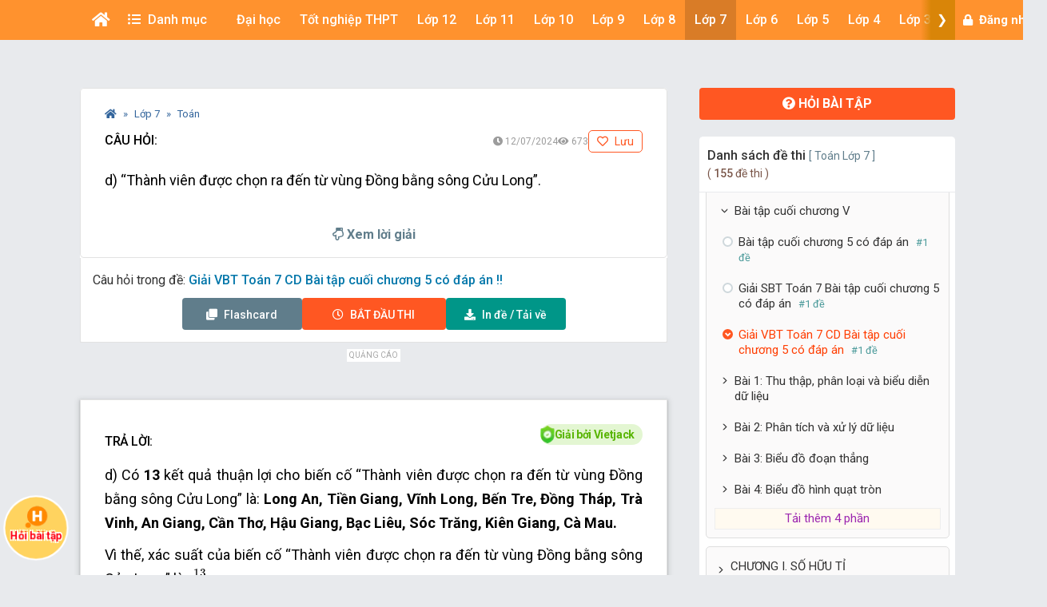

--- FILE ---
content_type: text/html; charset=UTF-8
request_url: https://khoahoc.vietjack.com/question/1110797/d-thanh-vien-duoc-chon-ra-den-tu-vung-dong-bang-song-cuu-long
body_size: 31869
content:
<!DOCTYPE html>
<html lang="vi">

<head>
    <meta charset="UTF-8">
        <meta name="robots" content="index,follow">
        <link rel="canonical" href="https://khoahoc.vietjack.com/question/1110797/d-thanh-vien-duoc-chon-ra-den-tu-vung-dong-bang-song-cuu-long"/>
    <meta http-equiv="X-UA-Compatible" content="IE=edge">
    <meta name='viewport' content='width=device-width, initial-scale=1.0, shrink-to-fit=no'>
    <meta name="csrf-token" content="4Jn2qBTLVLyIgUZPExDVkSZgxtCFW64W6bw6ZKux">
    <link rel="shortcut icon" type="image/png" href="https://khoahoc.vietjack.com/images/favicon.ico"/>
    <link href="https://fonts.googleapis.com/css?family=Roboto:300,400,500,700,900&display=swap" rel="stylesheet">
        <title>d) “Thành viên được chọn ra đến từ vùng Đồng bằng sông Cửu Long”.</title>
    <meta name="description" content="d) “Thành viên được chọn ra đến từ vùng Đồng bằng sông Cửu Long”.">
    <meta name="keyword" content="Đề thi, thi thử, thi thử THPT Quốc Gia, đề thi thử, Toán học, vật lý, hóa học, sinh học, Tiếng Anh, Ngữ Văn. Lớp 10, lớp 11, lớp 12, TOEIC, IELTS">
    <meta name="author" content="VietJack">
    <meta property="og:title" content="d) “Thành viên được chọn ra đến từ vùng Đồng bằng sông Cửu Long”. (Miễn phí)"/>
    <meta property="og:description" content="d) “Thành viên được chọn ra đến từ vùng Đồng bằng sông Cửu Long”."/>
    <meta property="og:type" content="article"/>
    <meta property="og:image" content="https://video.vietjack.com/images/course-df-thumbnail.jpg"/>
    <meta property="og:site_name" content="khoahoc.vietjack.com"/>
    <meta property="og:url" content="https://khoahoc.vietjack.com/question/1110797/d-thanh-vien-duoc-chon-ra-den-tu-vung-dong-bang-song-cuu-long" />
    <meta property="fb:app_id" content="185415292298335" />
    <meta name='dailymotion-domain-verification' content='dm0s0zj11wniusc2j' />
    <link rel="stylesheet" href="https://cdnjs.cloudflare.com/ajax/libs/font-awesome/5.11.2/css/all.min.css" />
    <link rel="stylesheet" href="https://maxcdn.bootstrapcdn.com/bootstrap/3.3.5/css/bootstrap.min.css">
    <link rel="stylesheet" href="https://cdnjs.cloudflare.com/ajax/libs/OwlCarousel2/2.3.4/assets/owl.carousel.min.css" />
    
    <link rel="stylesheet" href="https://khoahoc.vietjack.com/css/frontend/style.css?id=2fe84aa505f884d68537692c376abe1a" />
            <link rel="stylesheet" href="https://video.vietjack.com/css/frontend/qa-page.css?id=00f9ac71ccb45ba73b47e723dd7eb42d" />
        <script type="application/ld+json">
    {
        "@context": "https://schema.org",
        "@type": "BreadcrumbList",
        "itemListElement": [{
            "@type": "ListItem",
            "position": 1,
            "name": "Trang chủ",
            "item": "https://khoahoc.vietjack.com"
        },{
            "@type": "ListItem",
            "position": 2,
            "name": "Lớp 7",
            "item": "https://khoahoc.vietjack.com/trac-nghiem/Lop-7?type=essay&amp;book=2"
        }        ,{
            "@type": "ListItem",
            "position": 3,
            "name": "Toán",
            "item": "https://khoahoc.vietjack.com/trac-nghiem/Lop-7/mon-Toan?type=essay&amp;book=2"
        }]
    }
    </script>
    <script type="application/ld+json">
    {
        "@context": "https://schema.org",
        "@type": "AggregateRating",
        "ratingValue": "4.6",
        "ratingCount": "135",
        "itemReviewed": {
            "@type": "CreativeWorkSeries",
            "name": "d) “Thành viên được chọn ra đến từ vùng Đồng bằng sông Cửu Long”.",
            "image": ""
        }
    }
    </script>
    <script type="application/ld+json">
    {
        "@context": "https://schema.org",
        "@type": "QAPage",
        "name": "d) “Thành viên được chọn ra đến từ vùng Đồng bằng sông Cửu Long”.",
        "description": "d) “Thành viên được chọn ra đến từ vùng Đồng bằng sông Cửu Long”.",
        "mainEntity": {
            "@type": "Question",
            "@id": "https://khoahoc.vietjack.com/question/1110797/d-thanh-vien-duoc-chon-ra-den-tu-vung-dong-bang-song-cuu-long",
            "name": "d) “Thành viên được chọn ra đến từ vùng Đồng bằng sông Cửu Long”.",
            "text": "d) “Thành viên được chọn ra đến từ vùng Đồng bằng sông Cửu Long”.",
            "dateCreated": "2024-07-12 00:25:48",
            "answerCount": "1",
            "author": {
                "@type": "Person",
                "name": "VietJack"
            },
            "acceptedAnswer": {
                "@type": "Answer",
                "upvoteCount": "135",
                "text": " d) Có 13 kết quả thuận lợi cho biến cố “Thành viên được chọn ra đến từ vùng Đồng bằng sông Cửu Long” là: Long An, Tiền Giang, Vĩnh Long, Bến Tre, Đồng Tháp, Trà Vinh, An Giang, Cần Thơ, Hậu Giang, Bạc Liêu, Sóc Trăng, Kiên Giang, Cà Mau. Vì thế, xác suất của biến cố “Thành viên được chọn ra đến từ vùng Đồng bằng sông Cửu Long” là: 1327 ",
                "url": "https://khoahoc.vietjack.com/question/1110797/d-thanh-vien-duoc-chon-ra-den-tu-vung-dong-bang-song-cuu-long/#acceptedAnswer",
                "dateCreated": "2024-07-12 00:25:48",
                "author": {
                    "@type": "Person",
                    "name": "VietJack"
                }
            },
            "suggestedAnswer": []
        }
    }
    </script>
    <!-- Global site tag (gtag.js) - Google Analytics -->
    <script async src="https://www.googletagmanager.com/gtag/js?id=UA-65991607-2"></script>
    <script>
        window.dataLayer = window.dataLayer || [];

        function gtag() {
            dataLayer.push(arguments);
        }

        gtag('js', new Date());

        gtag('config', 'UA-65991607-2');
    </script>
    <!-- Google Tag Manager -->
    <script>(function(w,d,s,l,i){w[l]=w[l]||[];w[l].push({'gtm.start':
    new Date().getTime(),event:'gtm.js'});var f=d.getElementsByTagName(s)[0],
    j=d.createElement(s),dl=l!='dataLayer'?'&l='+l:'';j.async=true;j.src=
    'https://www.googletagmanager.com/gtm.js?id='+i+dl;f.parentNode.insertBefore(j,f);
    })(window,document,'script','dataLayer','GTM-WBZZP23T');</script>
    <!-- End Google Tag Manager -->
    <script async defer crossorigin="anonymous" src="https://connect.facebook.net/vi_VN/sdk.js#xfbml=1&version=v5.0&appId=185415292298335&autoLogAppEvents=1"></script>
                <!-- Ads -->
    <script data-ad-client="ca-pub-4438672779115530" async src="https://pagead2.googlesyndication.com/pagead/js/adsbygoogle.js"></script>
    <!-- Geniee Wrapper Head Tag -->
    <script>
      window.gnshbrequest = window.gnshbrequest || {cmd:[]};
      window.gnshbrequest.cmd.push(function(){
        window.gnshbrequest.forceInternalRequest();
      });
    </script>
    <script async src="https://securepubads.g.doubleclick.net/tag/js/gpt.js"></script>
    <script async src="https://cpt.geniee.jp/hb/v1/117336/1480/wrapper.min.js"></script>
    <!-- /Geniee Wrapper Head Tag -->
            <script>
        var sLinkAff = 'https://s.shopee.vn/702mDOpnWt';
    </script>
        <script src="https://accounts.google.com/gsi/client" async defer></script>
    </head>
<body >
        <div id="g_id_onload"
        data-client_id="711443853754-5klpk690bm62e08k3ol0f76r9b0j46qv.apps.googleusercontent.com"
        data-context="signin"
        data-login_uri="https://khoahoc.vietjack.com/google-one-tap"
        data-_token="4Jn2qBTLVLyIgUZPExDVkSZgxtCFW64W6bw6ZKux"
        
        data-itp_support="true">
    </div>
            <!-- Google Tag Manager (noscript) -->
    <noscript><iframe src="https://www.googletagmanager.com/ns.html?id=GTM-WBZZP23T"
    height="0" width="0" style="display:none;visibility:hidden"></iframe></noscript>
    <!-- End Google Tag Manager (noscript) -->
    <!-- Load Facebook SDK for JavaScript -->
    <div id="fb-root"></div>
    <header id="header" class="tg-header tg-headervtwo">
        <div id="tg-navigationholder" class="tg-navigationarea">
        <div class="container">
                        <div class="shide vj-search-box" id="shide">
                <div class="search-hide">
                    <form style="margin:0px;" action="https://khoahoc.vietjack.com/search/query" role="search">
                        <input type="text" name="q" class="vj-search_input" placeholder="Tìm kiếm đề thi, câu hỏi..." value="" autocomplete="off" aria-label="Tìm kiếm">
                        <span class="remove"><i class="fa fa-times"></i></span>
                    </form>
                </div>
            </div>
            <div class="vj-search_results"></div>
                        <div class="tg-navigationholder">
                <nav id="tg-nav" class="tg-nav">
                    <div class="navbar-header">
                                                    <a href="/" class="m-logo">
                                <img src="https://video.vietjack.com/images/icon_vj_sm2.png" alt="khoahoc.vietjack.com">
                            </a>
                                                <button type="button" class="navbar-toggle collapsed" data-toggle="collapse" data-target="#tg-navigation" aria-expanded="false">
                            <span class="sr-only">Toggle navigation</span>
                            <span class="icon-bar"></span>
                            <span class="icon-bar"></span>
                            <span class="icon-bar"></span>
                        </button>
                    </div>
                    <div id="tg-navigation" class="collapse navbar-collapse">
                        <div id="scroll-menu" class="tg-navigation">
                            <div id="lscroll-menu" class="lscroll-menu_btn">
                                <span>❮</span>
                            </div>
                            <div id="rscroll-menu" class="rscroll-menu_btn">
                                <span>❯</span>
                            </div>
                            <ul>
                                <li style="position: relative;">
                                    <a class="menu-item-root" href="/" style="padding: 0 15px;"><i class="fas fa-home"></i></a>
                                    <span class="tg-close-navbar" data-toggle="collapse" data-target="#tg-navigation" aria-expanded="false"><i class="fas fa-times-circle"></i></span>
                                </li>
                                                                                                                                                                                                                                                                                <li class="menu-item-has-children" style="position: static;" menu-icon="">
                                                                                                    <span class="menu-item-root a-item"><span class="fas fa-list-ul mr-2"></span> Danh mục</span>
                                                                                                                                                <ul class="sub-menu">
                                                                                                            <li class="menu-item-has-children">
            <a class="a-item" href="https://khoahoc.vietjack.com/khoa-hoc">Khóa học</a>
        <ul class="sub-menu">
                    <li>
            <a class="a-item" href="https://khoahoc.vietjack.com/khoa-hoc/Lop-12">Lớp 12</a>
    </li>
                    <li>
            <a class="a-item" href="https://khoahoc.vietjack.com/khoa-hoc/Lop-11">Lớp 11</a>
    </li>
                    <li>
            <a class="a-item" href="https://khoahoc.vietjack.com/khoa-hoc/Lop-9">Lớp 9</a>
    </li>
                    <li>
            <a class="a-item" href="https://khoahoc.vietjack.com/khoa-hoc/Lop-8">Lớp 8</a>
    </li>
                    <li>
            <a class="a-item" href="https://khoahoc.vietjack.com/khoa-hoc/Lop-7">Lớp 7</a>
    </li>
                    <li>
            <a class="a-item" href="https://khoahoc.vietjack.com/khoa-hoc/Lop-6">Lớp 6</a>
    </li>
                    <li>
            <a class="a-item" href="https://khoahoc.vietjack.com/khoa-hoc/Lop-5">Lớp 5</a>
    </li>
                    <li>
            <a class="a-item" href="https://khoahoc.vietjack.com/khoa-hoc/Lop-4">Lớp 4</a>
    </li>
                    <li>
            <a class="a-item" href="https://khoahoc.vietjack.com/khoa-hoc/Lop-3">Lớp 3</a>
    </li>
                    <li>
            <a class="a-item" href="https://khoahoc.vietjack.com/khoa-hoc/Lop-2">Lớp 2</a>
    </li>
                    <li>
            <a class="a-item" href="https://khoahoc.vietjack.com/khoa-hoc/lop-1">Lớp 1</a>
    </li>
            </ul>
</li>
                                                                                                            <li>
            <a class="a-item" href="https://khoahoc.vietjack.com/trac-nghiem">Luyện thi Online</a>
    </li>
                                                                                                            <li>
            <a class="a-item" href="https://khoahoc.vietjack.com/thong-tin-tuyen-sinh">Thông tin tuyển sinh</a>
    </li>
                                                                                                            <li>
            <a class="a-item" href="https://khoahoc.vietjack.com/dap-an-de-thi">Đề thi cả nước</a>
    </li>
                                                                                                            <li>
            <a class="a-item" href="https://khoahoc.vietjack.com/diem-chuan">Điểm chuẩn Đại học</a>
    </li>
                                                                                                    </ul>
                                                                                            </li>
                                                                                                                                                                <li class="menu-item-has-children menu-item-has-mega-menu" menu-icon="TH">
                                                                                                    <span class="menu-item-root a-item">Đại học</span>
                                                                                                                                                <div class="mega-menu">
                                                    <div class="mega-container">
    <div class="mega-nav">
        <p class="mega-nav_title">Đại học :</p>
        <ul class="nav nav-pills" role="tablist">                    </ul>
    </div>
    <div class="tab-content tg-tabcontent">
                <div role="tabpanel" class="tab-pane active" id="menuTab-494">
                            <ul class="mega-text">
                                            <li>
                                                            <a href="https://khoahoc.vietjack.com/trac-nghiem/trac-nghiem-tong-hop/mon-dai-hoc/cac-mon-dai-cuong?type=test"><p class="fontR">Các môn Đại cương</p></a>
                                                    </li>
                                            <li>
                                                            <a href="https://khoahoc.vietjack.com/trac-nghiem/trac-nghiem-tong-hop/mon-dai-hoc?type=test"><p class="fontR">Xã hội nhân văn</p></a>
                                                    </li>
                                            <li>
                                                            <a href="https://khoahoc.vietjack.com/trac-nghiem/trac-nghiem-tong-hop/mon-dai-hoc/khoa-hoc-ky-thuat?type=test"><p class="fontR">Khoa học - Kỹ thuật</p></a>
                                                    </li>
                                            <li>
                                                            <a href="https://khoahoc.vietjack.com/trac-nghiem/trac-nghiem-tong-hop/mon-dai-hoc/ke-toan-kiem-toan?type=test"><p class="fontR">Kế toán - Kiểm toán</p></a>
                                                    </li>
                                            <li>
                                                            <a href="https://khoahoc.vietjack.com/trac-nghiem/trac-nghiem-tong-hop/mon-dai-hoc/tai-chinh-ngan-hang?type=test"><p class="fontR">Tài chính - Ngân hàng</p></a>
                                                    </li>
                                            <li>
                                                            <a href="https://khoahoc.vietjack.com/trac-nghiem/trac-nghiem-tong-hop/mon-dai-hoc/kinh-te-thuong-mai?type=test"><p class="fontR">Kinh tế - Thương mại</p></a>
                                                    </li>
                                            <li>
                                                            <a href="https://khoahoc.vietjack.com/trac-nghiem/trac-nghiem-tong-hop/mon-dai-hoc/quan-tri-marketing?type=test"><p class="fontR">Quản trị - Marketing</p></a>
                                                    </li>
                                            <li>
                                                            <a href="https://khoahoc.vietjack.com/trac-nghiem/trac-nghiem-tong-hop/mon-dai-hoc/luat?type=test"><p class="fontR">Luật</p></a>
                                                    </li>
                                            <li>
                                                            <a href="https://khoahoc.vietjack.com/trac-nghiem/trac-nghiem-tong-hop/mon-dai-hoc/y-hoc?type=test"><p class="fontR">Y học</p></a>
                                                    </li>
                                            <li>
                                                            <a href="https://khoahoc.vietjack.com/trac-nghiem/trac-nghiem-tong-hop/mon-dai-hoc/dai-hoc-bach-khoa-ha-noi?type=test"><p class="fontR">Đại học Bách khoa Hà Nội</p></a>
                                                    </li>
                                            <li>
                                                            <a href="https://khoahoc.vietjack.com/trac-nghiem/trac-nghiem-tong-hop/mon-dai-hoc/dai-hoc-su-pham?type=test"><p class="fontR">Đại học Sư phạm</p></a>
                                                    </li>
                                            <li>
                                                            <a href="https://khoahoc.vietjack.com/trac-nghiem/trac-nghiem-tong-hop/mon-dai-hoc/dai-hoc-ngoai-thuong?type=test"><p class="fontR">Đại học Ngoại thương</p></a>
                                                    </li>
                                            <li>
                                                            <a href="https://khoahoc.vietjack.com/trac-nghiem/trac-nghiem-tong-hop/mon-dai-hoc/dai-hoc-thuong-mai?type=test"><p class="fontR">Đại học Thương Mại</p></a>
                                                    </li>
                                            <li>
                                                            <a href="https://khoahoc.vietjack.com/trac-nghiem/trac-nghiem-tong-hop/mon-dai-hoc/dai-hoc-y-ha-noi?type=test"><p class="fontR">Đại học Y Hà Nội</p></a>
                                                    </li>
                                            <li>
                                                            <a href="https://khoahoc.vietjack.com/trac-nghiem/trac-nghiem-tong-hop/mon-dai-hoc/dai-hoc-kinh-te-quoc-dan?type=test"><p class="fontR">Đại học Kinh tế Quốc dân</p></a>
                                                    </li>
                                            <li>
                                                            <a href="https://khoahoc.vietjack.com/trac-nghiem/trac-nghiem-tong-hop/mon-dai-hoc/hoc-vien-ngan-hang?type=test"><p class="fontR">Học viện Ngân hàng</p></a>
                                                    </li>
                                            <li>
                                                            <a href="https://khoahoc.vietjack.com/trac-nghiem/trac-nghiem-tong-hop/mon-dai-hoc/dai-hoc-cong-nghe-dhqg-ha-noi?type=test"><p class="fontR">Đại học Công nghệ - ĐHQG Hà Nội</p></a>
                                                    </li>
                                            <li>
                                                            <a href="https://khoahoc.vietjack.com/trac-nghiem/trac-nghiem-tong-hop/mon-dai-hoc/dai-hoc-cong-nghiep?type=test"><p class="fontR">Đại học Công nghiệp</p></a>
                                                    </li>
                                            <li>
                                                            <a href="https://khoahoc.vietjack.com/trac-nghiem/trac-nghiem-tong-hop/mon-dai-hoc/hoc-vien-nong-nghiep?type=test"><p class="fontR">Học viện Nông nghiệp</p></a>
                                                    </li>
                                            <li>
                                                            <a href="https://khoahoc.vietjack.com/trac-nghiem/trac-nghiem-tong-hop/mon-dai-hoc/dai-hoc-cong-nghe-dhqg-ha-noi?type=test"><p class="fontR">Đại học Công nghệ</p></a>
                                                    </li>
                                            <li>
                                                            <a href="https://khoahoc.vietjack.com/trac-nghiem/trac-nghiem-tong-hop/mon-dai-hoc/hoc-vien-ki-thuat-quan-su?type=test"><p class="fontR">Học viện Kĩ thuật quân sự</p></a>
                                                    </li>
                                    </ul>
                    </div>
            </div>
</div>
                                                </div>
                                                                                            </li>
                                                                                                                                                                                                                                                                                                                                <li class="menu-item-has-children menu-item-has-mega-menu" menu-icon="T">
                                                                                                    <span class="menu-item-root a-item">Tốt nghiệp THPT</span>
                                                                                                                                                <div class="mega-menu">
                                                    <ul class="tg-themetabnav" role="tablist">
                                                                                                                <li role="presentation" class="active">
                                                            <a href="#tab-menu8" aria-controls="tab-menu8" role="tab" data-toggle="tab">Tốt nghiệp THPT</a>
                                                        </li>
                                                                                                                <li role="presentation" class="">
                                                            <a href="#tab-menu1" aria-controls="tab-menu1" role="tab" data-toggle="tab">Đánh giá năng lực</a>
                                                        </li>
                                                                                                                <li role="presentation" class="">
                                                            <a href="#tab-menu480" aria-controls="tab-menu480" role="tab" data-toggle="tab">Trắc nghiệm tổng hợp</a>
                                                        </li>
                                                                                                            </ul>
                                                    <div class="tab-content tg-themetabcontent">
                                                                                                                <div role="tabpanel" class="tab-pane active" id="tab-menu8">
                                                            <div class="mega-container">
    <div class="mega-nav">
        <p class="mega-nav_title">Tốt nghiệp THPT :</p>
        <ul class="nav nav-pills" role="tablist">                    </ul>
    </div>
    <div class="tab-content tg-tabcontent">
                <div role="tabpanel" class="tab-pane active" id="menuTab-9">
                            <div class="row row-flex">
                                        <div class="col-lg-3 col-md-4 col-xs-12">
                        <div class="gradebox w-100">
                            <a href="https://khoahoc.vietjack.com/trac-nghiem/tot-nghiep-thpt/mon-Toan?type=test">
                                                                <div class="gradebox-icon">
                                    <img
                                        src="https://khoahoc.vietjack.com/images/subjects/toan-hoc.png"
                                        alt=""
                                        loading="lazy"
                                        decoding="async"
                                        width="35"
                                        height="35"
                                    >
                                </div>
                                                                <div class="gradebox-des">
                                    <h3 class="mb-5">Toán</h3>
                                                                        <div class="gradebox-info">
                                        <p><i class="far fa-calendar-check"></i> 1299 đề thi</p>
                                    </div>
                                                                    </div>
                            </a>
                        </div>
                    </div>
                                        <div class="col-lg-3 col-md-4 col-xs-12">
                        <div class="gradebox w-100">
                            <a href="https://khoahoc.vietjack.com/trac-nghiem/tot-nghiep-thpt/mon-van?type=test">
                                                                <div class="gradebox-icon">
                                    <img
                                        src="https://khoahoc.vietjack.com/images/subjects/ngu-van.png"
                                        alt=""
                                        loading="lazy"
                                        decoding="async"
                                        width="35"
                                        height="35"
                                    >
                                </div>
                                                                <div class="gradebox-des">
                                    <h3 class="mb-5">Văn</h3>
                                                                        <div class="gradebox-info">
                                        <p><i class="far fa-calendar-check"></i> 637 đề thi</p>
                                    </div>
                                                                    </div>
                            </a>
                        </div>
                    </div>
                                        <div class="col-lg-3 col-md-4 col-xs-12">
                        <div class="gradebox w-100">
                            <a href="https://khoahoc.vietjack.com/trac-nghiem/tot-nghiep-thpt/mon-Vat-ly?type=test">
                                                                <div class="gradebox-icon">
                                    <img
                                        src="https://khoahoc.vietjack.com/images/subjects/vat-li.png"
                                        alt=""
                                        loading="lazy"
                                        decoding="async"
                                        width="35"
                                        height="35"
                                    >
                                </div>
                                                                <div class="gradebox-des">
                                    <h3 class="mb-5">Vật lý</h3>
                                                                        <div class="gradebox-info">
                                        <p><i class="far fa-calendar-check"></i> 1459 đề thi</p>
                                    </div>
                                                                    </div>
                            </a>
                        </div>
                    </div>
                                        <div class="col-lg-3 col-md-4 col-xs-12">
                        <div class="gradebox w-100">
                            <a href="https://khoahoc.vietjack.com/trac-nghiem/tot-nghiep-thpt/mon-Hoa-hoc?type=test">
                                                                <div class="gradebox-icon">
                                    <img
                                        src="https://khoahoc.vietjack.com/images/subjects/hoa-hoc.png"
                                        alt=""
                                        loading="lazy"
                                        decoding="async"
                                        width="35"
                                        height="35"
                                    >
                                </div>
                                                                <div class="gradebox-des">
                                    <h3 class="mb-5">Hóa học</h3>
                                                                        <div class="gradebox-info">
                                        <p><i class="far fa-calendar-check"></i> 1986 đề thi</p>
                                    </div>
                                                                    </div>
                            </a>
                        </div>
                    </div>
                                        <div class="col-lg-3 col-md-4 col-xs-12">
                        <div class="gradebox w-100">
                            <a href="https://khoahoc.vietjack.com/trac-nghiem/tot-nghiep-thpt/mon-Lich-su?type=test">
                                                                <div class="gradebox-icon">
                                    <img
                                        src="https://khoahoc.vietjack.com/images/subjects/lich-su.png"
                                        alt=""
                                        loading="lazy"
                                        decoding="async"
                                        width="35"
                                        height="35"
                                    >
                                </div>
                                                                <div class="gradebox-des">
                                    <h3 class="mb-5">Lịch sử</h3>
                                                                        <div class="gradebox-info">
                                        <p><i class="far fa-calendar-check"></i> 868 đề thi</p>
                                    </div>
                                                                    </div>
                            </a>
                        </div>
                    </div>
                                        <div class="col-lg-3 col-md-4 col-xs-12">
                        <div class="gradebox w-100">
                            <a href="https://khoahoc.vietjack.com/trac-nghiem/tot-nghiep-thpt/mon-Dia-ly?type=test">
                                                                <div class="gradebox-icon">
                                    <img
                                        src="https://khoahoc.vietjack.com/images/subjects/dia-ly.png"
                                        alt=""
                                        loading="lazy"
                                        decoding="async"
                                        width="35"
                                        height="35"
                                    >
                                </div>
                                                                <div class="gradebox-des">
                                    <h3 class="mb-5">Địa lý</h3>
                                                                        <div class="gradebox-info">
                                        <p><i class="far fa-calendar-check"></i> 828 đề thi</p>
                                    </div>
                                                                    </div>
                            </a>
                        </div>
                    </div>
                                        <div class="col-lg-3 col-md-4 col-xs-12">
                        <div class="gradebox w-100">
                            <a href="https://khoahoc.vietjack.com/trac-nghiem/tot-nghiep-thpt/mon-sinh-hoc?type=test">
                                                                <div class="gradebox-icon">
                                    <img
                                        src="https://khoahoc.vietjack.com/images/subjects/sinh-hoc.png"
                                        alt=""
                                        loading="lazy"
                                        decoding="async"
                                        width="35"
                                        height="35"
                                    >
                                </div>
                                                                <div class="gradebox-des">
                                    <h3 class="mb-5">Sinh học</h3>
                                                                        <div class="gradebox-info">
                                        <p><i class="far fa-calendar-check"></i> 1407 đề thi</p>
                                    </div>
                                                                    </div>
                            </a>
                        </div>
                    </div>
                                        <div class="col-lg-3 col-md-4 col-xs-12">
                        <div class="gradebox w-100">
                            <a href="https://khoahoc.vietjack.com/trac-nghiem/tot-nghiep-thpt/mon-cong-nghe?type=test">
                                                                <div class="gradebox-icon">
                                    <img
                                        src="https://khoahoc.vietjack.com/images/subjects/cong-nghe.png"
                                        alt=""
                                        loading="lazy"
                                        decoding="async"
                                        width="35"
                                        height="35"
                                    >
                                </div>
                                                                <div class="gradebox-des">
                                    <h3 class="mb-5">Công nghệ</h3>
                                                                        <div class="gradebox-info">
                                        <p><i class="far fa-calendar-check"></i> 14 đề thi</p>
                                    </div>
                                                                    </div>
                            </a>
                        </div>
                    </div>
                                        <div class="col-lg-3 col-md-4 col-xs-12">
                        <div class="gradebox w-100">
                            <a href="https://khoahoc.vietjack.com/trac-nghiem/tot-nghiep-thpt/mon-tin-hoc?type=test">
                                                                <div class="gradebox-icon">
                                    <img
                                        src="https://khoahoc.vietjack.com/images/subjects/tin-hoc.png"
                                        alt=""
                                        loading="lazy"
                                        decoding="async"
                                        width="35"
                                        height="35"
                                    >
                                </div>
                                                                <div class="gradebox-des">
                                    <h3 class="mb-5">Tin học</h3>
                                                                        <div class="gradebox-info">
                                        <p><i class="far fa-calendar-check"></i> 21 đề thi</p>
                                    </div>
                                                                    </div>
                            </a>
                        </div>
                    </div>
                                        <div class="col-lg-3 col-md-4 col-xs-12">
                        <div class="gradebox w-100">
                            <a href="https://khoahoc.vietjack.com/trac-nghiem/tot-nghiep-thpt/mon-tieng-anh?type=test">
                                                                <div class="gradebox-icon">
                                    <img
                                        src="https://khoahoc.vietjack.com/images/subjects/tieng-anh.png"
                                        alt=""
                                        loading="lazy"
                                        decoding="async"
                                        width="35"
                                        height="35"
                                    >
                                </div>
                                                                <div class="gradebox-des">
                                    <h3 class="mb-5">Tiếng Anh</h3>
                                                                        <div class="gradebox-info">
                                        <p><i class="far fa-calendar-check"></i> 1721 đề thi</p>
                                    </div>
                                                                    </div>
                            </a>
                        </div>
                    </div>
                                        <div class="col-lg-3 col-md-4 col-xs-12">
                        <div class="gradebox w-100">
                            <a href="https://khoahoc.vietjack.com/trac-nghiem/tot-nghiep-thpt/mon-giao-duc-kinh-te-va-phap-luat?type=test">
                                                                <div class="gradebox-icon">
                                    <img
                                        src="https://khoahoc.vietjack.com/images/subjects/phapluat.svg"
                                        alt=""
                                        loading="lazy"
                                        decoding="async"
                                        width="35"
                                        height="35"
                                    >
                                </div>
                                                                <div class="gradebox-des">
                                    <h3 class="mb-5">Giáo dục Kinh tế và Pháp luật</h3>
                                                                        <div class="gradebox-info">
                                        <p><i class="far fa-calendar-check"></i> 105 đề thi</p>
                                    </div>
                                                                    </div>
                            </a>
                        </div>
                    </div>
                                    </div>
                    </div>
            </div>
</div>
                                                        </div>
                                                                                                                <div role="tabpanel" class="tab-pane " id="tab-menu1">
                                                            <div class="mega-container">
    <div class="mega-nav">
        <p class="mega-nav_title">Đánh giá năng lực :</p>
        <ul class="nav nav-pills" role="tablist">                    </ul>
    </div>
    <div class="tab-content tg-tabcontent">
                <div role="tabpanel" class="tab-pane active" id="menuTab-2">
                            <div class="row row-flex">
                                        <div class="col-lg-3 col-md-4 col-xs-12">
                        <div class="gradebox w-100">
                            <a href="https://khoahoc.vietjack.com/trac-nghiem/danh-gia-nang-luc/mon-dhqg-ho-chi-minh?type=test">
                                                                <div class="gradebox-icon">
                                    <img
                                        src="https://khoahoc.vietjack.com/images/subjects/dhqghcm.png"
                                        alt=""
                                        loading="lazy"
                                        decoding="async"
                                        width="35"
                                        height="35"
                                    >
                                </div>
                                                                <div class="gradebox-des">
                                    <h3 class="mb-5">ĐHQG Hồ Chí Minh</h3>
                                                                        <div class="gradebox-info">
                                        <p><i class="far fa-calendar-check"></i> 328 đề thi</p>
                                    </div>
                                                                    </div>
                            </a>
                        </div>
                    </div>
                                        <div class="col-lg-3 col-md-4 col-xs-12">
                        <div class="gradebox w-100">
                            <a href="https://khoahoc.vietjack.com/trac-nghiem/danh-gia-nang-luc/mon-dh-bach-khoa?type=test">
                                                                <div class="gradebox-icon">
                                    <img
                                        src="https://khoahoc.vietjack.com/images/subjects/dbbk.png"
                                        alt=""
                                        loading="lazy"
                                        decoding="async"
                                        width="35"
                                        height="35"
                                    >
                                </div>
                                                                <div class="gradebox-des">
                                    <h3 class="mb-5">ĐH Bách Khoa</h3>
                                                                        <div class="gradebox-info">
                                        <p><i class="far fa-calendar-check"></i> 342 đề thi</p>
                                    </div>
                                                                    </div>
                            </a>
                        </div>
                    </div>
                                        <div class="col-lg-3 col-md-4 col-xs-12">
                        <div class="gradebox w-100">
                            <a href="https://khoahoc.vietjack.com/trac-nghiem/danh-gia-nang-luc/mon-dhqg-ha-noi?type=test">
                                                                <div class="gradebox-icon">
                                    <img
                                        src="https://khoahoc.vietjack.com/images/subjects/dhgqhn.png"
                                        alt=""
                                        loading="lazy"
                                        decoding="async"
                                        width="35"
                                        height="35"
                                    >
                                </div>
                                                                <div class="gradebox-des">
                                    <h3 class="mb-5">ĐHQG Hà Nội</h3>
                                                                        <div class="gradebox-info">
                                        <p><i class="far fa-calendar-check"></i> 361 đề thi</p>
                                    </div>
                                                                    </div>
                            </a>
                        </div>
                    </div>
                                        <div class="col-lg-3 col-md-4 col-xs-12">
                        <div class="gradebox w-100">
                            <a href="https://khoahoc.vietjack.com/trac-nghiem/danh-gia-nang-luc/mon-bo-cong-an?type=test">
                                                                <div class="gradebox-icon">
                                    <img
                                        src="https://khoahoc.vietjack.com/images/subjects/an-ninh.jpeg"
                                        alt=""
                                        loading="lazy"
                                        decoding="async"
                                        width="35"
                                        height="35"
                                    >
                                </div>
                                                                <div class="gradebox-des">
                                    <h3 class="mb-5">Bộ Công an</h3>
                                                                        <div class="gradebox-info">
                                        <p><i class="far fa-calendar-check"></i> 3 đề thi</p>
                                    </div>
                                                                    </div>
                            </a>
                        </div>
                    </div>
                                        <div class="col-lg-3 col-md-4 col-xs-12">
                        <div class="gradebox w-100">
                            <a href="https://khoahoc.vietjack.com/trac-nghiem/danh-gia-nang-luc/mon-dhsp-ha-noi?type=test">
                                                                <div class="gradebox-icon">
                                    <img
                                        src="https://khoahoc.vietjack.com/images/subjects/dhsp-ha-noi.jpg"
                                        alt=""
                                        loading="lazy"
                                        decoding="async"
                                        width="35"
                                        height="35"
                                    >
                                </div>
                                                                <div class="gradebox-des">
                                    <h3 class="mb-5">ĐHSP Hà Nội</h3>
                                                                        <div class="gradebox-info">
                                        <p><i class="far fa-calendar-check"></i> 16 đề thi</p>
                                    </div>
                                                                    </div>
                            </a>
                        </div>
                    </div>
                                    </div>
                    </div>
            </div>
</div>
                                                        </div>
                                                                                                                <div role="tabpanel" class="tab-pane " id="tab-menu480">
                                                            <div class="mega-container">
    <div class="mega-nav">
        <p class="mega-nav_title">Trắc nghiệm tổng hợp :</p>
        <ul class="nav nav-pills" role="tablist">                    </ul>
    </div>
    <div class="tab-content tg-tabcontent">
                <div role="tabpanel" class="tab-pane active" id="menuTab-481">
                            <div class="row row-flex">
                                        <div class="col-lg-3 col-md-4 col-xs-12">
                        <div class="gradebox w-100">
                            <a href="https://khoahoc.vietjack.com/trac-nghiem/trac-nghiem-tong-hop/mon-bang-lai-xe?type=test">
                                                                <div class="gradebox-icon">
                                    <img
                                        src="https://khoahoc.vietjack.com/images/subjects/laixe-a1.jpg"
                                        alt=""
                                        loading="lazy"
                                        decoding="async"
                                        width="35"
                                        height="35"
                                    >
                                </div>
                                                                <div class="gradebox-des">
                                    <h3 class="mb-5">Bằng lái xe</h3>
                                                                        <div class="gradebox-info">
                                        <p><i class="far fa-calendar-check"></i> 151 đề thi</p>
                                    </div>
                                                                    </div>
                            </a>
                        </div>
                    </div>
                                        <div class="col-lg-3 col-md-4 col-xs-12">
                        <div class="gradebox w-100">
                            <a href="https://khoahoc.vietjack.com/trac-nghiem/trac-nghiem-tong-hop/mon-english-test?type=test">
                                                                <div class="gradebox-icon">
                                    <img
                                        src="https://khoahoc.vietjack.com/images/subjects/tieng-anh.png"
                                        alt=""
                                        loading="lazy"
                                        decoding="async"
                                        width="35"
                                        height="35"
                                    >
                                </div>
                                                                <div class="gradebox-des">
                                    <h3 class="mb-5">English Test</h3>
                                                                        <div class="gradebox-info">
                                        <p><i class="far fa-calendar-check"></i> 355 đề thi</p>
                                    </div>
                                                                    </div>
                            </a>
                        </div>
                    </div>
                                        <div class="col-lg-3 col-md-4 col-xs-12">
                        <div class="gradebox w-100">
                            <a href="https://khoahoc.vietjack.com/trac-nghiem/trac-nghiem-tong-hop/mon-it-test?type=test">
                                                                <div class="gradebox-icon">
                                    <img
                                        src="https://khoahoc.vietjack.com/images/subjects/tin-hoc.png"
                                        alt=""
                                        loading="lazy"
                                        decoding="async"
                                        width="35"
                                        height="35"
                                    >
                                </div>
                                                                <div class="gradebox-des">
                                    <h3 class="mb-5">IT Test</h3>
                                                                        <div class="gradebox-info">
                                        <p><i class="far fa-calendar-check"></i> 315 đề thi</p>
                                    </div>
                                                                    </div>
                            </a>
                        </div>
                    </div>
                                        <div class="col-lg-3 col-md-4 col-xs-12">
                        <div class="gradebox w-100">
                            <a href="https://khoahoc.vietjack.com/trac-nghiem/trac-nghiem-tong-hop/mon-dai-hoc?type=test">
                                                                <div class="gradebox-icon">
                                    <img
                                        src="https://khoahoc.vietjack.com/images/subjects/student.svg"
                                        alt=""
                                        loading="lazy"
                                        decoding="async"
                                        width="35"
                                        height="35"
                                    >
                                </div>
                                                                <div class="gradebox-des">
                                    <h3 class="mb-5">Đại học</h3>
                                                                        <div class="gradebox-info">
                                        <p><i class="far fa-calendar-check"></i> 7407 đề thi</p>
                                    </div>
                                                                    </div>
                            </a>
                        </div>
                    </div>
                                        <div class="col-lg-3 col-md-4 col-xs-12">
                        <div class="gradebox w-100">
                            <a href="https://khoahoc.vietjack.com/trac-nghiem/trac-nghiem-tong-hop/mon-vien-chuc?type=test">
                                                                <div class="gradebox-icon">
                                    <img
                                        src="https://khoahoc.vietjack.com/images/subjects/student.svg"
                                        alt=""
                                        loading="lazy"
                                        decoding="async"
                                        width="35"
                                        height="35"
                                    >
                                </div>
                                                                <div class="gradebox-des">
                                    <h3 class="mb-5">Viên chức</h3>
                                                                        <div class="gradebox-info">
                                        <p><i class="far fa-calendar-check"></i> 21 đề thi</p>
                                    </div>
                                                                    </div>
                            </a>
                        </div>
                    </div>
                                    </div>
                    </div>
            </div>
</div>
                                                        </div>
                                                                                                            </div>
                                                </div>
                                                                                            </li>
                                                                                                                                                                                                                                                                                                                                <li class="menu-item-has-children menu-item-has-mega-menu" menu-icon="12">
                                                                                                    <span class="menu-item-root a-item">Lớp 12</span>
                                                                                                                                                <div class="mega-menu">
                                                    <div class="mega-container">
    <div class="mega-nav">
        <p class="mega-nav_title">Lớp 12 :</p>
        <ul class="nav nav-pills" role="tablist">                            <li role="presentation" class="active">
                    <a href="#menuTab-23"
                        aria-controls="menuTab-23"
                        role="tab"
                        data-toggle="tab"
                    ><strong>Kết nối tri thức</strong></a>
                </li>
                                                <li role="presentation" class="">
                    <a href="#menuTab-34"
                        aria-controls="menuTab-34"
                        role="tab"
                        data-toggle="tab"
                    ><strong>Cánh diều</strong></a>
                </li>
                                                <li role="presentation" class="">
                    <a href="#menuTab-45"
                        aria-controls="menuTab-45"
                        role="tab"
                        data-toggle="tab"
                    ><strong>Chân trời sáng tạo</strong></a>
                </li>
                                                <li role="presentation" class="">
                    <a href="#menuTab-55"
                        aria-controls="menuTab-55"
                        role="tab"
                        data-toggle="tab"
                    ><strong>Chương trình Tiếng Anh</strong></a>
                </li>
                    </ul>
    </div>
    <div class="tab-content tg-tabcontent">
                <div role="tabpanel" class="tab-pane active" id="menuTab-23">
                            <div class="row row-flex">
                                        <div class="col-lg-3 col-md-4 col-xs-12">
                        <div class="gradebox w-100">
                            <a href="https://khoahoc.vietjack.com/trac-nghiem/Lop-12/mon-Toan?type=test&amp;book=1">
                                                                <div class="gradebox-icon">
                                    <img
                                        src="https://khoahoc.vietjack.com/images/subjects/toan-hoc.png"
                                        alt=""
                                        loading="lazy"
                                        decoding="async"
                                        width="35"
                                        height="35"
                                    >
                                </div>
                                                                <div class="gradebox-des">
                                    <h3 class="mb-5">Toán</h3>
                                                                        <div class="gradebox-info">
                                        <p><i class="far fa-calendar-check"></i> 130 đề thi • 106 bài giảng</p>
                                    </div>
                                                                    </div>
                            </a>
                        </div>
                    </div>
                                        <div class="col-lg-3 col-md-4 col-xs-12">
                        <div class="gradebox w-100">
                            <a href="https://khoahoc.vietjack.com/trac-nghiem/Lop-12/mon-Vat-ly?type=test&amp;book=1">
                                                                <div class="gradebox-icon">
                                    <img
                                        src="https://khoahoc.vietjack.com/images/subjects/vat-li.png"
                                        alt=""
                                        loading="lazy"
                                        decoding="async"
                                        width="35"
                                        height="35"
                                    >
                                </div>
                                                                <div class="gradebox-des">
                                    <h3 class="mb-5">Vật lý</h3>
                                                                        <div class="gradebox-info">
                                        <p><i class="far fa-calendar-check"></i> 69 đề thi • 15 bài giảng</p>
                                    </div>
                                                                    </div>
                            </a>
                        </div>
                    </div>
                                        <div class="col-lg-3 col-md-4 col-xs-12">
                        <div class="gradebox w-100">
                            <a href="https://khoahoc.vietjack.com/trac-nghiem/Lop-12/mon-Hoa-hoc?type=test&amp;book=1">
                                                                <div class="gradebox-icon">
                                    <img
                                        src="https://khoahoc.vietjack.com/images/subjects/hoa-hoc.png"
                                        alt=""
                                        loading="lazy"
                                        decoding="async"
                                        width="35"
                                        height="35"
                                    >
                                </div>
                                                                <div class="gradebox-des">
                                    <h3 class="mb-5">Hóa học</h3>
                                                                        <div class="gradebox-info">
                                        <p><i class="far fa-calendar-check"></i> 44 đề thi • 25 bài giảng</p>
                                    </div>
                                                                    </div>
                            </a>
                        </div>
                    </div>
                                        <div class="col-lg-3 col-md-4 col-xs-12">
                        <div class="gradebox w-100">
                            <a href="https://khoahoc.vietjack.com/trac-nghiem/Lop-12/mon-sinh-hoc?type=test&amp;book=1">
                                                                <div class="gradebox-icon">
                                    <img
                                        src="https://khoahoc.vietjack.com/images/subjects/sinh-hoc.png"
                                        alt=""
                                        loading="lazy"
                                        decoding="async"
                                        width="35"
                                        height="35"
                                    >
                                </div>
                                                                <div class="gradebox-des">
                                    <h3 class="mb-5">Sinh học</h3>
                                                                        <div class="gradebox-info">
                                        <p><i class="far fa-calendar-check"></i> 18 đề thi</p>
                                    </div>
                                                                    </div>
                            </a>
                        </div>
                    </div>
                                        <div class="col-lg-3 col-md-4 col-xs-12">
                        <div class="gradebox w-100">
                            <a href="https://khoahoc.vietjack.com/trac-nghiem/Lop-12/mon-van?type=test&amp;book=1">
                                                                <div class="gradebox-icon">
                                    <img
                                        src="https://khoahoc.vietjack.com/images/subjects/ngu-van.png"
                                        alt=""
                                        loading="lazy"
                                        decoding="async"
                                        width="35"
                                        height="35"
                                    >
                                </div>
                                                                <div class="gradebox-des">
                                    <h3 class="mb-5">Văn</h3>
                                                                        <div class="gradebox-info">
                                        <p><i class="far fa-calendar-check"></i> 133 đề thi • 26 bài giảng</p>
                                    </div>
                                                                    </div>
                            </a>
                        </div>
                    </div>
                                        <div class="col-lg-3 col-md-4 col-xs-12">
                        <div class="gradebox w-100">
                            <a href="https://khoahoc.vietjack.com/trac-nghiem/Lop-12/mon-Lich-su?type=test&amp;book=1">
                                                                <div class="gradebox-icon">
                                    <img
                                        src="https://khoahoc.vietjack.com/images/subjects/lich-su.png"
                                        alt=""
                                        loading="lazy"
                                        decoding="async"
                                        width="35"
                                        height="35"
                                    >
                                </div>
                                                                <div class="gradebox-des">
                                    <h3 class="mb-5">Lịch sử</h3>
                                                                        <div class="gradebox-info">
                                        <p><i class="far fa-calendar-check"></i> 38 đề thi • 7 bài giảng</p>
                                    </div>
                                                                    </div>
                            </a>
                        </div>
                    </div>
                                        <div class="col-lg-3 col-md-4 col-xs-12">
                        <div class="gradebox w-100">
                            <a href="https://khoahoc.vietjack.com/trac-nghiem/Lop-12/mon-Dia-ly?type=test&amp;book=1">
                                                                <div class="gradebox-icon">
                                    <img
                                        src="https://khoahoc.vietjack.com/images/subjects/dia-ly.png"
                                        alt=""
                                        loading="lazy"
                                        decoding="async"
                                        width="35"
                                        height="35"
                                    >
                                </div>
                                                                <div class="gradebox-des">
                                    <h3 class="mb-5">Địa lý</h3>
                                                                        <div class="gradebox-info">
                                        <p><i class="far fa-calendar-check"></i> 45 đề thi • 26 bài giảng</p>
                                    </div>
                                                                    </div>
                            </a>
                        </div>
                    </div>
                                        <div class="col-lg-3 col-md-4 col-xs-12">
                        <div class="gradebox w-100">
                            <a href="https://khoahoc.vietjack.com/trac-nghiem/Lop-12/mon-giao-duc-kinh-te-va-phap-luat?type=test&amp;book=1">
                                                                <div class="gradebox-icon">
                                    <img
                                        src="https://khoahoc.vietjack.com/images/subjects/phapluat.svg"
                                        alt=""
                                        loading="lazy"
                                        decoding="async"
                                        width="35"
                                        height="35"
                                    >
                                </div>
                                                                <div class="gradebox-des">
                                    <h3 class="mb-5">Giáo dục Kinh tế và Pháp luật</h3>
                                                                        <div class="gradebox-info">
                                        <p><i class="far fa-calendar-check"></i> 39 đề thi</p>
                                    </div>
                                                                    </div>
                            </a>
                        </div>
                    </div>
                                        <div class="col-lg-3 col-md-4 col-xs-12">
                        <div class="gradebox w-100">
                            <a href="https://khoahoc.vietjack.com/trac-nghiem/Lop-12/mon-cong-nghe?type=test&amp;book=1">
                                                                <div class="gradebox-icon">
                                    <img
                                        src="https://khoahoc.vietjack.com/images/subjects/cong-nghe.png"
                                        alt=""
                                        loading="lazy"
                                        decoding="async"
                                        width="35"
                                        height="35"
                                    >
                                </div>
                                                                <div class="gradebox-des">
                                    <h3 class="mb-5">Công nghệ</h3>
                                                                        <div class="gradebox-info">
                                        <p><i class="far fa-calendar-check"></i> 37 đề thi</p>
                                    </div>
                                                                    </div>
                            </a>
                        </div>
                    </div>
                                        <div class="col-lg-3 col-md-4 col-xs-12">
                        <div class="gradebox w-100">
                            <a href="https://khoahoc.vietjack.com/trac-nghiem/Lop-12/mon-tin-hoc?type=test&amp;book=1">
                                                                <div class="gradebox-icon">
                                    <img
                                        src="https://khoahoc.vietjack.com/images/subjects/tin-hoc.png"
                                        alt=""
                                        loading="lazy"
                                        decoding="async"
                                        width="35"
                                        height="35"
                                    >
                                </div>
                                                                <div class="gradebox-des">
                                    <h3 class="mb-5">Tin học</h3>
                                                                        <div class="gradebox-info">
                                        <p><i class="far fa-calendar-check"></i> 47 đề thi</p>
                                    </div>
                                                                    </div>
                            </a>
                        </div>
                    </div>
                                    </div>
                    </div>
                <div role="tabpanel" class="tab-pane " id="menuTab-34">
                            <div class="row row-flex">
                                        <div class="col-lg-3 col-md-4 col-xs-12">
                        <div class="gradebox w-100">
                            <a href="https://khoahoc.vietjack.com/trac-nghiem/Lop-12/mon-Toan?type=test&amp;book=2">
                                                                <div class="gradebox-icon">
                                    <img
                                        src="https://khoahoc.vietjack.com/images/subjects/toan-hoc.png"
                                        alt=""
                                        loading="lazy"
                                        decoding="async"
                                        width="35"
                                        height="35"
                                    >
                                </div>
                                                                <div class="gradebox-des">
                                    <h3 class="mb-5">Toán</h3>
                                                                        <div class="gradebox-info">
                                        <p><i class="far fa-calendar-check"></i> 53 đề thi • 20 bài giảng</p>
                                    </div>
                                                                    </div>
                            </a>
                        </div>
                    </div>
                                        <div class="col-lg-3 col-md-4 col-xs-12">
                        <div class="gradebox w-100">
                            <a href="https://khoahoc.vietjack.com/trac-nghiem/Lop-12/mon-Vat-ly?type=test&amp;book=2">
                                                                <div class="gradebox-icon">
                                    <img
                                        src="https://khoahoc.vietjack.com/images/subjects/vat-li.png"
                                        alt=""
                                        loading="lazy"
                                        decoding="async"
                                        width="35"
                                        height="35"
                                    >
                                </div>
                                                                <div class="gradebox-des">
                                    <h3 class="mb-5">Vật lý</h3>
                                                                        <div class="gradebox-info">
                                        <p><i class="far fa-calendar-check"></i> 69 đề thi</p>
                                    </div>
                                                                    </div>
                            </a>
                        </div>
                    </div>
                                        <div class="col-lg-3 col-md-4 col-xs-12">
                        <div class="gradebox w-100">
                            <a href="https://khoahoc.vietjack.com/trac-nghiem/Lop-12/mon-Hoa-hoc?type=test&amp;book=2">
                                                                <div class="gradebox-icon">
                                    <img
                                        src="https://khoahoc.vietjack.com/images/subjects/hoa-hoc.png"
                                        alt=""
                                        loading="lazy"
                                        decoding="async"
                                        width="35"
                                        height="35"
                                    >
                                </div>
                                                                <div class="gradebox-des">
                                    <h3 class="mb-5">Hóa học</h3>
                                                                        <div class="gradebox-info">
                                        <p><i class="far fa-calendar-check"></i> 60 đề thi</p>
                                    </div>
                                                                    </div>
                            </a>
                        </div>
                    </div>
                                        <div class="col-lg-3 col-md-4 col-xs-12">
                        <div class="gradebox w-100">
                            <a href="https://khoahoc.vietjack.com/trac-nghiem/Lop-12/mon-sinh-hoc?type=test&amp;book=2">
                                                                <div class="gradebox-icon">
                                    <img
                                        src="https://khoahoc.vietjack.com/images/subjects/sinh-hoc.png"
                                        alt=""
                                        loading="lazy"
                                        decoding="async"
                                        width="35"
                                        height="35"
                                    >
                                </div>
                                                                <div class="gradebox-des">
                                    <h3 class="mb-5">Sinh học</h3>
                                                                        <div class="gradebox-info">
                                        <p><i class="far fa-calendar-check"></i> 17 đề thi</p>
                                    </div>
                                                                    </div>
                            </a>
                        </div>
                    </div>
                                        <div class="col-lg-3 col-md-4 col-xs-12">
                        <div class="gradebox w-100">
                            <a href="https://khoahoc.vietjack.com/trac-nghiem/Lop-12/mon-van?type=test&amp;book=2">
                                                                <div class="gradebox-icon">
                                    <img
                                        src="https://khoahoc.vietjack.com/images/subjects/ngu-van.png"
                                        alt=""
                                        loading="lazy"
                                        decoding="async"
                                        width="35"
                                        height="35"
                                    >
                                </div>
                                                                <div class="gradebox-des">
                                    <h3 class="mb-5">Văn</h3>
                                                                        <div class="gradebox-info">
                                        <p><i class="far fa-calendar-check"></i> 135 đề thi • 30 bài giảng</p>
                                    </div>
                                                                    </div>
                            </a>
                        </div>
                    </div>
                                        <div class="col-lg-3 col-md-4 col-xs-12">
                        <div class="gradebox w-100">
                            <a href="https://khoahoc.vietjack.com/trac-nghiem/Lop-12/mon-Lich-su?type=test&amp;book=2">
                                                                <div class="gradebox-icon">
                                    <img
                                        src="https://khoahoc.vietjack.com/images/subjects/lich-su.png"
                                        alt=""
                                        loading="lazy"
                                        decoding="async"
                                        width="35"
                                        height="35"
                                    >
                                </div>
                                                                <div class="gradebox-des">
                                    <h3 class="mb-5">Lịch sử</h3>
                                                                        <div class="gradebox-info">
                                        <p><i class="far fa-calendar-check"></i> 60 đề thi • 13 bài giảng</p>
                                    </div>
                                                                    </div>
                            </a>
                        </div>
                    </div>
                                        <div class="col-lg-3 col-md-4 col-xs-12">
                        <div class="gradebox w-100">
                            <a href="https://khoahoc.vietjack.com/trac-nghiem/Lop-12/mon-Dia-ly?type=test&amp;book=2">
                                                                <div class="gradebox-icon">
                                    <img
                                        src="https://khoahoc.vietjack.com/images/subjects/dia-ly.png"
                                        alt=""
                                        loading="lazy"
                                        decoding="async"
                                        width="35"
                                        height="35"
                                    >
                                </div>
                                                                <div class="gradebox-des">
                                    <h3 class="mb-5">Địa lý</h3>
                                                                        <div class="gradebox-info">
                                        <p><i class="far fa-calendar-check"></i> 51 đề thi • 22 bài giảng</p>
                                    </div>
                                                                    </div>
                            </a>
                        </div>
                    </div>
                                        <div class="col-lg-3 col-md-4 col-xs-12">
                        <div class="gradebox w-100">
                            <a href="https://khoahoc.vietjack.com/trac-nghiem/Lop-12/mon-giao-duc-kinh-te-va-phap-luat?type=test&amp;book=2">
                                                                <div class="gradebox-icon">
                                    <img
                                        src="https://khoahoc.vietjack.com/images/subjects/phapluat.svg"
                                        alt=""
                                        loading="lazy"
                                        decoding="async"
                                        width="35"
                                        height="35"
                                    >
                                </div>
                                                                <div class="gradebox-des">
                                    <h3 class="mb-5">Giáo dục Kinh tế và Pháp luật</h3>
                                                                        <div class="gradebox-info">
                                        <p><i class="far fa-calendar-check"></i> 66 đề thi</p>
                                    </div>
                                                                    </div>
                            </a>
                        </div>
                    </div>
                                        <div class="col-lg-3 col-md-4 col-xs-12">
                        <div class="gradebox w-100">
                            <a href="https://khoahoc.vietjack.com/trac-nghiem/Lop-12/mon-cong-nghe?type=test&amp;book=2">
                                                                <div class="gradebox-icon">
                                    <img
                                        src="https://khoahoc.vietjack.com/images/subjects/cong-nghe.png"
                                        alt=""
                                        loading="lazy"
                                        decoding="async"
                                        width="35"
                                        height="35"
                                    >
                                </div>
                                                                <div class="gradebox-des">
                                    <h3 class="mb-5">Công nghệ</h3>
                                                                        <div class="gradebox-info">
                                        <p><i class="far fa-calendar-check"></i> 81 đề thi</p>
                                    </div>
                                                                    </div>
                            </a>
                        </div>
                    </div>
                                        <div class="col-lg-3 col-md-4 col-xs-12">
                        <div class="gradebox w-100">
                            <a href="https://khoahoc.vietjack.com/trac-nghiem/Lop-12/mon-tin-hoc?type=test&amp;book=2">
                                                                <div class="gradebox-icon">
                                    <img
                                        src="https://khoahoc.vietjack.com/images/subjects/tin-hoc.png"
                                        alt=""
                                        loading="lazy"
                                        decoding="async"
                                        width="35"
                                        height="35"
                                    >
                                </div>
                                                                <div class="gradebox-des">
                                    <h3 class="mb-5">Tin học</h3>
                                                                        <div class="gradebox-info">
                                        <p><i class="far fa-calendar-check"></i> 56 đề thi</p>
                                    </div>
                                                                    </div>
                            </a>
                        </div>
                    </div>
                                    </div>
                    </div>
                <div role="tabpanel" class="tab-pane " id="menuTab-45">
                            <div class="row row-flex">
                                        <div class="col-lg-3 col-md-4 col-xs-12">
                        <div class="gradebox w-100">
                            <a href="https://khoahoc.vietjack.com/trac-nghiem/Lop-12/mon-Toan?type=test&amp;book=3">
                                                                <div class="gradebox-icon">
                                    <img
                                        src="https://khoahoc.vietjack.com/images/subjects/toan-hoc.png"
                                        alt=""
                                        loading="lazy"
                                        decoding="async"
                                        width="35"
                                        height="35"
                                    >
                                </div>
                                                                <div class="gradebox-des">
                                    <h3 class="mb-5">Toán</h3>
                                                                        <div class="gradebox-info">
                                        <p><i class="far fa-calendar-check"></i> 113 đề thi • 17 bài giảng</p>
                                    </div>
                                                                    </div>
                            </a>
                        </div>
                    </div>
                                        <div class="col-lg-3 col-md-4 col-xs-12">
                        <div class="gradebox w-100">
                            <a href="https://khoahoc.vietjack.com/trac-nghiem/Lop-12/mon-Vat-ly?type=test&amp;book=3">
                                                                <div class="gradebox-icon">
                                    <img
                                        src="https://khoahoc.vietjack.com/images/subjects/vat-li.png"
                                        alt=""
                                        loading="lazy"
                                        decoding="async"
                                        width="35"
                                        height="35"
                                    >
                                </div>
                                                                <div class="gradebox-des">
                                    <h3 class="mb-5">Vật lý</h3>
                                                                        <div class="gradebox-info">
                                        <p><i class="far fa-calendar-check"></i> 28 đề thi</p>
                                    </div>
                                                                    </div>
                            </a>
                        </div>
                    </div>
                                        <div class="col-lg-3 col-md-4 col-xs-12">
                        <div class="gradebox w-100">
                            <a href="https://khoahoc.vietjack.com/trac-nghiem/Lop-12/mon-Hoa-hoc?type=test&amp;book=3">
                                                                <div class="gradebox-icon">
                                    <img
                                        src="https://khoahoc.vietjack.com/images/subjects/hoa-hoc.png"
                                        alt=""
                                        loading="lazy"
                                        decoding="async"
                                        width="35"
                                        height="35"
                                    >
                                </div>
                                                                <div class="gradebox-des">
                                    <h3 class="mb-5">Hóa học</h3>
                                                                        <div class="gradebox-info">
                                        <p><i class="far fa-calendar-check"></i> 45 đề thi</p>
                                    </div>
                                                                    </div>
                            </a>
                        </div>
                    </div>
                                        <div class="col-lg-3 col-md-4 col-xs-12">
                        <div class="gradebox w-100">
                            <a href="https://khoahoc.vietjack.com/trac-nghiem/Lop-12/mon-sinh-hoc?type=test&amp;book=3">
                                                                <div class="gradebox-icon">
                                    <img
                                        src="https://khoahoc.vietjack.com/images/subjects/sinh-hoc.png"
                                        alt=""
                                        loading="lazy"
                                        decoding="async"
                                        width="35"
                                        height="35"
                                    >
                                </div>
                                                                <div class="gradebox-des">
                                    <h3 class="mb-5">Sinh học</h3>
                                                                        <div class="gradebox-info">
                                        <p><i class="far fa-calendar-check"></i> 14 đề thi</p>
                                    </div>
                                                                    </div>
                            </a>
                        </div>
                    </div>
                                        <div class="col-lg-3 col-md-4 col-xs-12">
                        <div class="gradebox w-100">
                            <a href="https://khoahoc.vietjack.com/trac-nghiem/Lop-12/mon-van?type=test&amp;book=3">
                                                                <div class="gradebox-icon">
                                    <img
                                        src="https://khoahoc.vietjack.com/images/subjects/ngu-van.png"
                                        alt=""
                                        loading="lazy"
                                        decoding="async"
                                        width="35"
                                        height="35"
                                    >
                                </div>
                                                                <div class="gradebox-des">
                                    <h3 class="mb-5">Văn</h3>
                                                                        <div class="gradebox-info">
                                        <p><i class="far fa-calendar-check"></i> 140 đề thi • 27 bài giảng</p>
                                    </div>
                                                                    </div>
                            </a>
                        </div>
                    </div>
                                        <div class="col-lg-3 col-md-4 col-xs-12">
                        <div class="gradebox w-100">
                            <a href="https://khoahoc.vietjack.com/trac-nghiem/Lop-12/mon-Lich-su?type=test&amp;book=3">
                                                                <div class="gradebox-icon">
                                    <img
                                        src="https://khoahoc.vietjack.com/images/subjects/lich-su.png"
                                        alt=""
                                        loading="lazy"
                                        decoding="async"
                                        width="35"
                                        height="35"
                                    >
                                </div>
                                                                <div class="gradebox-des">
                                    <h3 class="mb-5">Lịch sử</h3>
                                                                        <div class="gradebox-info">
                                        <p><i class="far fa-calendar-check"></i> 39 đề thi • 17 bài giảng</p>
                                    </div>
                                                                    </div>
                            </a>
                        </div>
                    </div>
                                        <div class="col-lg-3 col-md-4 col-xs-12">
                        <div class="gradebox w-100">
                            <a href="https://khoahoc.vietjack.com/trac-nghiem/Lop-12/mon-Dia-ly?type=test&amp;book=3">
                                                                <div class="gradebox-icon">
                                    <img
                                        src="https://khoahoc.vietjack.com/images/subjects/dia-ly.png"
                                        alt=""
                                        loading="lazy"
                                        decoding="async"
                                        width="35"
                                        height="35"
                                    >
                                </div>
                                                                <div class="gradebox-des">
                                    <h3 class="mb-5">Địa lý</h3>
                                                                        <div class="gradebox-info">
                                        <p><i class="far fa-calendar-check"></i> 45 đề thi • 26 bài giảng</p>
                                    </div>
                                                                    </div>
                            </a>
                        </div>
                    </div>
                                        <div class="col-lg-3 col-md-4 col-xs-12">
                        <div class="gradebox w-100">
                            <a href="https://khoahoc.vietjack.com/trac-nghiem/Lop-12/mon-giao-duc-kinh-te-va-phap-luat?type=test&amp;book=3">
                                                                <div class="gradebox-icon">
                                    <img
                                        src="https://khoahoc.vietjack.com/images/subjects/phapluat.svg"
                                        alt=""
                                        loading="lazy"
                                        decoding="async"
                                        width="35"
                                        height="35"
                                    >
                                </div>
                                                                <div class="gradebox-des">
                                    <h3 class="mb-5">Giáo dục Kinh tế và Pháp luật</h3>
                                                                        <div class="gradebox-info">
                                        <p><i class="far fa-calendar-check"></i> 33 đề thi</p>
                                    </div>
                                                                    </div>
                            </a>
                        </div>
                    </div>
                                        <div class="col-lg-3 col-md-4 col-xs-12">
                        <div class="gradebox w-100">
                            <a href="https://khoahoc.vietjack.com/trac-nghiem/Lop-12/mon-tin-hoc?type=test&amp;book=3">
                                                                <div class="gradebox-icon">
                                    <img
                                        src="https://khoahoc.vietjack.com/images/subjects/tin-hoc.png"
                                        alt=""
                                        loading="lazy"
                                        decoding="async"
                                        width="35"
                                        height="35"
                                    >
                                </div>
                                                                <div class="gradebox-des">
                                    <h3 class="mb-5">Tin học</h3>
                                                                        <div class="gradebox-info">
                                        <p><i class="far fa-calendar-check"></i> 55 đề thi</p>
                                    </div>
                                                                    </div>
                            </a>
                        </div>
                    </div>
                                    </div>
                    </div>
                <div role="tabpanel" class="tab-pane " id="menuTab-55">
                            <div class="row row-flex">
                                        <div class="col-lg-3 col-md-4 col-xs-12">
                        <div class="gradebox w-100">
                            <a href="https://khoahoc.vietjack.com/trac-nghiem/Lop-12/mon-tieng-anh?type=test&amp;book=6">
                                                                <div class="gradebox-icon">
                                    <img
                                        src="https://khoahoc.vietjack.com/images/subjects/tieng-anh.png"
                                        alt=""
                                        loading="lazy"
                                        decoding="async"
                                        width="35"
                                        height="35"
                                    >
                                </div>
                                                                <div class="gradebox-des">
                                    <h3 class="mb-5">Global success</h3>
                                                                        <div class="gradebox-info">
                                        <p><i class="far fa-calendar-check"></i> 17 đề thi</p>
                                    </div>
                                                                    </div>
                            </a>
                        </div>
                    </div>
                                        <div class="col-lg-3 col-md-4 col-xs-12">
                        <div class="gradebox w-100">
                            <a href="https://khoahoc.vietjack.com/trac-nghiem/Lop-12/mon-tieng-anh?type=test&amp;book=7">
                                                                <div class="gradebox-icon">
                                    <img
                                        src="https://khoahoc.vietjack.com/images/subjects/tieng-anh.png"
                                        alt=""
                                        loading="lazy"
                                        decoding="async"
                                        width="35"
                                        height="35"
                                    >
                                </div>
                                                                <div class="gradebox-des">
                                    <h3 class="mb-5">iLearn Smart World</h3>
                                                                        <div class="gradebox-info">
                                        <p><i class="far fa-calendar-check"></i> 15 đề thi</p>
                                    </div>
                                                                    </div>
                            </a>
                        </div>
                    </div>
                                        <div class="col-lg-3 col-md-4 col-xs-12">
                        <div class="gradebox w-100">
                            <a href="https://khoahoc.vietjack.com/trac-nghiem/Lop-12/mon-tieng-anh?type=test&amp;book=10">
                                                                <div class="gradebox-icon">
                                    <img
                                        src="https://khoahoc.vietjack.com/images/subjects/tieng-anh.png"
                                        alt=""
                                        loading="lazy"
                                        decoding="async"
                                        width="35"
                                        height="35"
                                    >
                                </div>
                                                                <div class="gradebox-des">
                                    <h3 class="mb-5">Friends Global</h3>
                                                                        <div class="gradebox-info">
                                        <p><i class="far fa-calendar-check"></i> 32 đề thi</p>
                                    </div>
                                                                    </div>
                            </a>
                        </div>
                    </div>
                                        <div class="col-lg-3 col-md-4 col-xs-12">
                        <div class="gradebox w-100">
                            <a href="https://khoahoc.vietjack.com/trac-nghiem/Lop-12/mon-tieng-anh?type=test&amp;book=17">
                                                                <div class="gradebox-icon">
                                    <img
                                        src="https://khoahoc.vietjack.com/images/subjects/tieng-anh.png"
                                        alt=""
                                        loading="lazy"
                                        decoding="async"
                                        width="35"
                                        height="35"
                                    >
                                </div>
                                                                <div class="gradebox-des">
                                    <h3 class="mb-5">Bright</h3>
                                                                        <div class="gradebox-info">
                                        <p><i class="far fa-calendar-check"></i> 3 đề thi</p>
                                    </div>
                                                                    </div>
                            </a>
                        </div>
                    </div>
                                        <div class="col-lg-3 col-md-4 col-xs-12">
                        <div class="gradebox w-100">
                            <a href="https://khoahoc.vietjack.com/trac-nghiem/Lop-12/mon-tieng-anh?type=test&amp;book=18">
                                                                <div class="gradebox-icon">
                                    <img
                                        src="https://khoahoc.vietjack.com/images/subjects/tieng-anh.png"
                                        alt=""
                                        loading="lazy"
                                        decoding="async"
                                        width="35"
                                        height="35"
                                    >
                                </div>
                                                                <div class="gradebox-des">
                                    <h3 class="mb-5">Explore new worlds</h3>
                                                                        <div class="gradebox-info">
                                        <p><i class="far fa-calendar-check"></i> 20 đề thi</p>
                                    </div>
                                                                    </div>
                            </a>
                        </div>
                    </div>
                                    </div>
                    </div>
            </div>
</div>
                                                </div>
                                                                                            </li>
                                                                                                                                                                                                                                                                                        <li class="menu-item-has-children menu-item-has-mega-menu" menu-icon="11">
                                                                                                    <span class="menu-item-root a-item">Lớp 11</span>
                                                                                                                                                <div class="mega-menu">
                                                    <div class="mega-container">
    <div class="mega-nav">
        <p class="mega-nav_title">Lớp 11 :</p>
        <ul class="nav nav-pills" role="tablist">                            <li role="presentation" class="active">
                    <a href="#menuTab-71"
                        aria-controls="menuTab-71"
                        role="tab"
                        data-toggle="tab"
                    ><strong>Kết nối tri thức</strong></a>
                </li>
                                                <li role="presentation" class="">
                    <a href="#menuTab-83"
                        aria-controls="menuTab-83"
                        role="tab"
                        data-toggle="tab"
                    ><strong>Cánh diều</strong></a>
                </li>
                                                <li role="presentation" class="">
                    <a href="#menuTab-95"
                        aria-controls="menuTab-95"
                        role="tab"
                        data-toggle="tab"
                    ><strong>Chân trời sáng tạo</strong></a>
                </li>
                                                <li role="presentation" class="">
                    <a href="#menuTab-104"
                        aria-controls="menuTab-104"
                        role="tab"
                        data-toggle="tab"
                    ><strong>Chương trình Tiếng Anh</strong></a>
                </li>
                    </ul>
    </div>
    <div class="tab-content tg-tabcontent">
                <div role="tabpanel" class="tab-pane active" id="menuTab-71">
                            <div class="row row-flex">
                                        <div class="col-lg-3 col-md-4 col-xs-12">
                        <div class="gradebox w-100">
                            <a href="https://khoahoc.vietjack.com/trac-nghiem/Lop-11/mon-Toan?type=test&amp;book=1">
                                                                <div class="gradebox-icon">
                                    <img
                                        src="https://khoahoc.vietjack.com/images/subjects/toan-hoc.png"
                                        alt=""
                                        loading="lazy"
                                        decoding="async"
                                        width="35"
                                        height="35"
                                    >
                                </div>
                                                                <div class="gradebox-des">
                                    <h3 class="mb-5">Toán</h3>
                                                                        <div class="gradebox-info">
                                        <p><i class="far fa-calendar-check"></i> 185 đề thi • 55 bài giảng</p>
                                    </div>
                                                                    </div>
                            </a>
                        </div>
                    </div>
                                        <div class="col-lg-3 col-md-4 col-xs-12">
                        <div class="gradebox w-100">
                            <a href="https://khoahoc.vietjack.com/trac-nghiem/Lop-11/mon-Vat-ly?type=test&amp;book=1">
                                                                <div class="gradebox-icon">
                                    <img
                                        src="https://khoahoc.vietjack.com/images/subjects/vat-li.png"
                                        alt=""
                                        loading="lazy"
                                        decoding="async"
                                        width="35"
                                        height="35"
                                    >
                                </div>
                                                                <div class="gradebox-des">
                                    <h3 class="mb-5">Vật lý</h3>
                                                                        <div class="gradebox-info">
                                        <p><i class="far fa-calendar-check"></i> 78 đề thi • 71 bài giảng</p>
                                    </div>
                                                                    </div>
                            </a>
                        </div>
                    </div>
                                        <div class="col-lg-3 col-md-4 col-xs-12">
                        <div class="gradebox w-100">
                            <a href="https://khoahoc.vietjack.com/trac-nghiem/Lop-11/mon-Hoa-hoc?type=test&amp;book=1">
                                                                <div class="gradebox-icon">
                                    <img
                                        src="https://khoahoc.vietjack.com/images/subjects/hoa-hoc.png"
                                        alt=""
                                        loading="lazy"
                                        decoding="async"
                                        width="35"
                                        height="35"
                                    >
                                </div>
                                                                <div class="gradebox-des">
                                    <h3 class="mb-5">Hóa học</h3>
                                                                        <div class="gradebox-info">
                                        <p><i class="far fa-calendar-check"></i> 45 đề thi • 5 bài giảng</p>
                                    </div>
                                                                    </div>
                            </a>
                        </div>
                    </div>
                                        <div class="col-lg-3 col-md-4 col-xs-12">
                        <div class="gradebox w-100">
                            <a href="https://khoahoc.vietjack.com/trac-nghiem/Lop-11/mon-sinh-hoc?type=test&amp;book=1">
                                                                <div class="gradebox-icon">
                                    <img
                                        src="https://khoahoc.vietjack.com/images/subjects/sinh-hoc.png"
                                        alt=""
                                        loading="lazy"
                                        decoding="async"
                                        width="35"
                                        height="35"
                                    >
                                </div>
                                                                <div class="gradebox-des">
                                    <h3 class="mb-5">Sinh học</h3>
                                                                        <div class="gradebox-info">
                                        <p><i class="far fa-calendar-check"></i> 37 đề thi</p>
                                    </div>
                                                                    </div>
                            </a>
                        </div>
                    </div>
                                        <div class="col-lg-3 col-md-4 col-xs-12">
                        <div class="gradebox w-100">
                            <a href="https://khoahoc.vietjack.com/trac-nghiem/Lop-11/mon-van?type=test&amp;book=1">
                                                                <div class="gradebox-icon">
                                    <img
                                        src="https://khoahoc.vietjack.com/images/subjects/ngu-van.png"
                                        alt=""
                                        loading="lazy"
                                        decoding="async"
                                        width="35"
                                        height="35"
                                    >
                                </div>
                                                                <div class="gradebox-des">
                                    <h3 class="mb-5">Văn</h3>
                                                                        <div class="gradebox-info">
                                        <p><i class="far fa-calendar-check"></i> 97 đề thi • 47 bài giảng</p>
                                    </div>
                                                                    </div>
                            </a>
                        </div>
                    </div>
                                        <div class="col-lg-3 col-md-4 col-xs-12">
                        <div class="gradebox w-100">
                            <a href="https://khoahoc.vietjack.com/trac-nghiem/Lop-11/mon-Lich-su?type=test&amp;book=1">
                                                                <div class="gradebox-icon">
                                    <img
                                        src="https://khoahoc.vietjack.com/images/subjects/lich-su.png"
                                        alt=""
                                        loading="lazy"
                                        decoding="async"
                                        width="35"
                                        height="35"
                                    >
                                </div>
                                                                <div class="gradebox-des">
                                    <h3 class="mb-5">Lịch sử</h3>
                                                                        <div class="gradebox-info">
                                        <p><i class="far fa-calendar-check"></i> 39 đề thi</p>
                                    </div>
                                                                    </div>
                            </a>
                        </div>
                    </div>
                                        <div class="col-lg-3 col-md-4 col-xs-12">
                        <div class="gradebox w-100">
                            <a href="https://khoahoc.vietjack.com/trac-nghiem/Lop-11/mon-Dia-ly?type=test&amp;book=1">
                                                                <div class="gradebox-icon">
                                    <img
                                        src="https://khoahoc.vietjack.com/images/subjects/dia-ly.png"
                                        alt=""
                                        loading="lazy"
                                        decoding="async"
                                        width="35"
                                        height="35"
                                    >
                                </div>
                                                                <div class="gradebox-des">
                                    <h3 class="mb-5">Địa lý</h3>
                                                                        <div class="gradebox-info">
                                        <p><i class="far fa-calendar-check"></i> 49 đề thi • 32 bài giảng</p>
                                    </div>
                                                                    </div>
                            </a>
                        </div>
                    </div>
                                        <div class="col-lg-3 col-md-4 col-xs-12">
                        <div class="gradebox w-100">
                            <a href="https://khoahoc.vietjack.com/trac-nghiem/Lop-11/mon-giao-duc-kinh-te-va-phap-luat?type=test&amp;book=1">
                                                                <div class="gradebox-icon">
                                    <img
                                        src="https://khoahoc.vietjack.com/images/subjects/phapluat.svg"
                                        alt=""
                                        loading="lazy"
                                        decoding="async"
                                        width="35"
                                        height="35"
                                    >
                                </div>
                                                                <div class="gradebox-des">
                                    <h3 class="mb-5">Giáo dục Kinh tế và Pháp luật</h3>
                                                                        <div class="gradebox-info">
                                        <p><i class="far fa-calendar-check"></i> 40 đề thi</p>
                                    </div>
                                                                    </div>
                            </a>
                        </div>
                    </div>
                                        <div class="col-lg-3 col-md-4 col-xs-12">
                        <div class="gradebox w-100">
                            <a href="https://khoahoc.vietjack.com/trac-nghiem/Lop-11/mon-cong-nghe?type=test&amp;book=1">
                                                                <div class="gradebox-icon">
                                    <img
                                        src="https://khoahoc.vietjack.com/images/subjects/cong-nghe.png"
                                        alt=""
                                        loading="lazy"
                                        decoding="async"
                                        width="35"
                                        height="35"
                                    >
                                </div>
                                                                <div class="gradebox-des">
                                    <h3 class="mb-5">Công nghệ</h3>
                                                                        <div class="gradebox-info">
                                        <p><i class="far fa-calendar-check"></i> 61 đề thi</p>
                                    </div>
                                                                    </div>
                            </a>
                        </div>
                    </div>
                                        <div class="col-lg-3 col-md-4 col-xs-12">
                        <div class="gradebox w-100">
                            <a href="https://khoahoc.vietjack.com/trac-nghiem/Lop-11/mon-tin-hoc?type=test&amp;book=1">
                                                                <div class="gradebox-icon">
                                    <img
                                        src="https://khoahoc.vietjack.com/images/subjects/tin-hoc.png"
                                        alt=""
                                        loading="lazy"
                                        decoding="async"
                                        width="35"
                                        height="35"
                                    >
                                </div>
                                                                <div class="gradebox-des">
                                    <h3 class="mb-5">Tin học</h3>
                                                                        <div class="gradebox-info">
                                        <p><i class="far fa-calendar-check"></i> 62 đề thi</p>
                                    </div>
                                                                    </div>
                            </a>
                        </div>
                    </div>
                                        <div class="col-lg-3 col-md-4 col-xs-12">
                        <div class="gradebox w-100">
                            <a href="https://khoahoc.vietjack.com/trac-nghiem/Lop-11/mon-giao-duc-quoc-phong-va-an-ninh?type=test&amp;book=1">
                                                                <div class="gradebox-icon">
                                    <img
                                        src="https://khoahoc.vietjack.com/images/subjects/gdqp.jpg"
                                        alt=""
                                        loading="lazy"
                                        decoding="async"
                                        width="35"
                                        height="35"
                                    >
                                </div>
                                                                <div class="gradebox-des">
                                    <h3 class="mb-5">Giáo dục Quốc Phòng và An Ninh</h3>
                                                                        <div class="gradebox-info">
                                        <p><i class="far fa-calendar-check"></i> 10 đề thi</p>
                                    </div>
                                                                    </div>
                            </a>
                        </div>
                    </div>
                                    </div>
                    </div>
                <div role="tabpanel" class="tab-pane " id="menuTab-83">
                            <div class="row row-flex">
                                        <div class="col-lg-3 col-md-4 col-xs-12">
                        <div class="gradebox w-100">
                            <a href="https://khoahoc.vietjack.com/trac-nghiem/Lop-11/mon-Toan?type=test&amp;book=2">
                                                                <div class="gradebox-icon">
                                    <img
                                        src="https://khoahoc.vietjack.com/images/subjects/toan-hoc.png"
                                        alt=""
                                        loading="lazy"
                                        decoding="async"
                                        width="35"
                                        height="35"
                                    >
                                </div>
                                                                <div class="gradebox-des">
                                    <h3 class="mb-5">Toán</h3>
                                                                        <div class="gradebox-info">
                                        <p><i class="far fa-calendar-check"></i> 139 đề thi • 12 bài giảng</p>
                                    </div>
                                                                    </div>
                            </a>
                        </div>
                    </div>
                                        <div class="col-lg-3 col-md-4 col-xs-12">
                        <div class="gradebox w-100">
                            <a href="https://khoahoc.vietjack.com/trac-nghiem/Lop-11/mon-Vat-ly?type=test&amp;book=2">
                                                                <div class="gradebox-icon">
                                    <img
                                        src="https://khoahoc.vietjack.com/images/subjects/vat-li.png"
                                        alt=""
                                        loading="lazy"
                                        decoding="async"
                                        width="35"
                                        height="35"
                                    >
                                </div>
                                                                <div class="gradebox-des">
                                    <h3 class="mb-5">Vật lý</h3>
                                                                        <div class="gradebox-info">
                                        <p><i class="far fa-calendar-check"></i> 67 đề thi</p>
                                    </div>
                                                                    </div>
                            </a>
                        </div>
                    </div>
                                        <div class="col-lg-3 col-md-4 col-xs-12">
                        <div class="gradebox w-100">
                            <a href="https://khoahoc.vietjack.com/trac-nghiem/Lop-11/mon-Hoa-hoc?type=test&amp;book=2">
                                                                <div class="gradebox-icon">
                                    <img
                                        src="https://khoahoc.vietjack.com/images/subjects/hoa-hoc.png"
                                        alt=""
                                        loading="lazy"
                                        decoding="async"
                                        width="35"
                                        height="35"
                                    >
                                </div>
                                                                <div class="gradebox-des">
                                    <h3 class="mb-5">Hóa học</h3>
                                                                        <div class="gradebox-info">
                                        <p><i class="far fa-calendar-check"></i> 49 đề thi</p>
                                    </div>
                                                                    </div>
                            </a>
                        </div>
                    </div>
                                        <div class="col-lg-3 col-md-4 col-xs-12">
                        <div class="gradebox w-100">
                            <a href="https://khoahoc.vietjack.com/trac-nghiem/Lop-11/mon-sinh-hoc?type=test&amp;book=2">
                                                                <div class="gradebox-icon">
                                    <img
                                        src="https://khoahoc.vietjack.com/images/subjects/sinh-hoc.png"
                                        alt=""
                                        loading="lazy"
                                        decoding="async"
                                        width="35"
                                        height="35"
                                    >
                                </div>
                                                                <div class="gradebox-des">
                                    <h3 class="mb-5">Sinh học</h3>
                                                                        <div class="gradebox-info">
                                        <p><i class="far fa-calendar-check"></i> 35 đề thi</p>
                                    </div>
                                                                    </div>
                            </a>
                        </div>
                    </div>
                                        <div class="col-lg-3 col-md-4 col-xs-12">
                        <div class="gradebox w-100">
                            <a href="https://khoahoc.vietjack.com/trac-nghiem/Lop-11/mon-van?type=test&amp;book=2">
                                                                <div class="gradebox-icon">
                                    <img
                                        src="https://khoahoc.vietjack.com/images/subjects/ngu-van.png"
                                        alt=""
                                        loading="lazy"
                                        decoding="async"
                                        width="35"
                                        height="35"
                                    >
                                </div>
                                                                <div class="gradebox-des">
                                    <h3 class="mb-5">Văn</h3>
                                                                        <div class="gradebox-info">
                                        <p><i class="far fa-calendar-check"></i> 79 đề thi • 22 bài giảng</p>
                                    </div>
                                                                    </div>
                            </a>
                        </div>
                    </div>
                                        <div class="col-lg-3 col-md-4 col-xs-12">
                        <div class="gradebox w-100">
                            <a href="https://khoahoc.vietjack.com/trac-nghiem/Lop-11/mon-Lich-su?type=test&amp;book=2">
                                                                <div class="gradebox-icon">
                                    <img
                                        src="https://khoahoc.vietjack.com/images/subjects/lich-su.png"
                                        alt=""
                                        loading="lazy"
                                        decoding="async"
                                        width="35"
                                        height="35"
                                    >
                                </div>
                                                                <div class="gradebox-des">
                                    <h3 class="mb-5">Lịch sử</h3>
                                                                        <div class="gradebox-info">
                                        <p><i class="far fa-calendar-check"></i> 35 đề thi</p>
                                    </div>
                                                                    </div>
                            </a>
                        </div>
                    </div>
                                        <div class="col-lg-3 col-md-4 col-xs-12">
                        <div class="gradebox w-100">
                            <a href="https://khoahoc.vietjack.com/trac-nghiem/Lop-11/mon-Dia-ly?type=test&amp;book=2">
                                                                <div class="gradebox-icon">
                                    <img
                                        src="https://khoahoc.vietjack.com/images/subjects/dia-ly.png"
                                        alt=""
                                        loading="lazy"
                                        decoding="async"
                                        width="35"
                                        height="35"
                                    >
                                </div>
                                                                <div class="gradebox-des">
                                    <h3 class="mb-5">Địa lý</h3>
                                                                        <div class="gradebox-info">
                                        <p><i class="far fa-calendar-check"></i> 34 đề thi • 18 bài giảng</p>
                                    </div>
                                                                    </div>
                            </a>
                        </div>
                    </div>
                                        <div class="col-lg-3 col-md-4 col-xs-12">
                        <div class="gradebox w-100">
                            <a href="https://khoahoc.vietjack.com/trac-nghiem/Lop-11/mon-giao-duc-kinh-te-va-phap-luat?type=test&amp;book=2">
                                                                <div class="gradebox-icon">
                                    <img
                                        src="https://khoahoc.vietjack.com/images/subjects/phapluat.svg"
                                        alt=""
                                        loading="lazy"
                                        decoding="async"
                                        width="35"
                                        height="35"
                                    >
                                </div>
                                                                <div class="gradebox-des">
                                    <h3 class="mb-5">Giáo dục Kinh tế và Pháp luật</h3>
                                                                        <div class="gradebox-info">
                                        <p><i class="far fa-calendar-check"></i> 41 đề thi</p>
                                    </div>
                                                                    </div>
                            </a>
                        </div>
                    </div>
                                        <div class="col-lg-3 col-md-4 col-xs-12">
                        <div class="gradebox w-100">
                            <a href="https://khoahoc.vietjack.com/trac-nghiem/Lop-11/mon-cong-nghe?type=test&amp;book=2">
                                                                <div class="gradebox-icon">
                                    <img
                                        src="https://khoahoc.vietjack.com/images/subjects/cong-nghe.png"
                                        alt=""
                                        loading="lazy"
                                        decoding="async"
                                        width="35"
                                        height="35"
                                    >
                                </div>
                                                                <div class="gradebox-des">
                                    <h3 class="mb-5">Công nghệ</h3>
                                                                        <div class="gradebox-info">
                                        <p><i class="far fa-calendar-check"></i> 62 đề thi</p>
                                    </div>
                                                                    </div>
                            </a>
                        </div>
                    </div>
                                        <div class="col-lg-3 col-md-4 col-xs-12">
                        <div class="gradebox w-100">
                            <a href="https://khoahoc.vietjack.com/trac-nghiem/Lop-11/mon-tin-hoc?type=test&amp;book=2">
                                                                <div class="gradebox-icon">
                                    <img
                                        src="https://khoahoc.vietjack.com/images/subjects/tin-hoc.png"
                                        alt=""
                                        loading="lazy"
                                        decoding="async"
                                        width="35"
                                        height="35"
                                    >
                                </div>
                                                                <div class="gradebox-des">
                                    <h3 class="mb-5">Tin học</h3>
                                                                        <div class="gradebox-info">
                                        <p><i class="far fa-calendar-check"></i> 66 đề thi</p>
                                    </div>
                                                                    </div>
                            </a>
                        </div>
                    </div>
                                        <div class="col-lg-3 col-md-4 col-xs-12">
                        <div class="gradebox w-100">
                            <a href="https://khoahoc.vietjack.com/trac-nghiem/Lop-11/mon-giao-duc-quoc-phong-va-an-ninh?type=test&amp;book=2">
                                                                <div class="gradebox-icon">
                                    <img
                                        src="https://khoahoc.vietjack.com/images/subjects/gdqp.jpg"
                                        alt=""
                                        loading="lazy"
                                        decoding="async"
                                        width="35"
                                        height="35"
                                    >
                                </div>
                                                                <div class="gradebox-des">
                                    <h3 class="mb-5">Giáo dục Quốc Phòng và An Ninh</h3>
                                                                        <div class="gradebox-info">
                                        <p><i class="far fa-calendar-check"></i> 10 đề thi</p>
                                    </div>
                                                                    </div>
                            </a>
                        </div>
                    </div>
                                    </div>
                    </div>
                <div role="tabpanel" class="tab-pane " id="menuTab-95">
                            <div class="row row-flex">
                                        <div class="col-lg-3 col-md-4 col-xs-12">
                        <div class="gradebox w-100">
                            <a href="https://khoahoc.vietjack.com/trac-nghiem/Lop-11/mon-Toan?type=test&amp;book=3">
                                                                <div class="gradebox-icon">
                                    <img
                                        src="https://khoahoc.vietjack.com/images/subjects/toan-hoc.png"
                                        alt=""
                                        loading="lazy"
                                        decoding="async"
                                        width="35"
                                        height="35"
                                    >
                                </div>
                                                                <div class="gradebox-des">
                                    <h3 class="mb-5">Toán</h3>
                                                                        <div class="gradebox-info">
                                        <p><i class="far fa-calendar-check"></i> 177 đề thi • 29 bài giảng</p>
                                    </div>
                                                                    </div>
                            </a>
                        </div>
                    </div>
                                        <div class="col-lg-3 col-md-4 col-xs-12">
                        <div class="gradebox w-100">
                            <a href="https://khoahoc.vietjack.com/trac-nghiem/Lop-11/mon-Vat-ly?type=test&amp;book=3">
                                                                <div class="gradebox-icon">
                                    <img
                                        src="https://khoahoc.vietjack.com/images/subjects/vat-li.png"
                                        alt=""
                                        loading="lazy"
                                        decoding="async"
                                        width="35"
                                        height="35"
                                    >
                                </div>
                                                                <div class="gradebox-des">
                                    <h3 class="mb-5">Vật lý</h3>
                                                                        <div class="gradebox-info">
                                        <p><i class="far fa-calendar-check"></i> 72 đề thi</p>
                                    </div>
                                                                    </div>
                            </a>
                        </div>
                    </div>
                                        <div class="col-lg-3 col-md-4 col-xs-12">
                        <div class="gradebox w-100">
                            <a href="https://khoahoc.vietjack.com/trac-nghiem/Lop-11/mon-Hoa-hoc?type=test&amp;book=3">
                                                                <div class="gradebox-icon">
                                    <img
                                        src="https://khoahoc.vietjack.com/images/subjects/hoa-hoc.png"
                                        alt=""
                                        loading="lazy"
                                        decoding="async"
                                        width="35"
                                        height="35"
                                    >
                                </div>
                                                                <div class="gradebox-des">
                                    <h3 class="mb-5">Hóa học</h3>
                                                                        <div class="gradebox-info">
                                        <p><i class="far fa-calendar-check"></i> 20 đề thi</p>
                                    </div>
                                                                    </div>
                            </a>
                        </div>
                    </div>
                                        <div class="col-lg-3 col-md-4 col-xs-12">
                        <div class="gradebox w-100">
                            <a href="https://khoahoc.vietjack.com/trac-nghiem/Lop-11/mon-sinh-hoc?type=test&amp;book=3">
                                                                <div class="gradebox-icon">
                                    <img
                                        src="https://khoahoc.vietjack.com/images/subjects/sinh-hoc.png"
                                        alt=""
                                        loading="lazy"
                                        decoding="async"
                                        width="35"
                                        height="35"
                                    >
                                </div>
                                                                <div class="gradebox-des">
                                    <h3 class="mb-5">Sinh học</h3>
                                                                        <div class="gradebox-info">
                                        <p><i class="far fa-calendar-check"></i> 38 đề thi</p>
                                    </div>
                                                                    </div>
                            </a>
                        </div>
                    </div>
                                        <div class="col-lg-3 col-md-4 col-xs-12">
                        <div class="gradebox w-100">
                            <a href="https://khoahoc.vietjack.com/trac-nghiem/Lop-11/mon-van?type=test&amp;book=3">
                                                                <div class="gradebox-icon">
                                    <img
                                        src="https://khoahoc.vietjack.com/images/subjects/ngu-van.png"
                                        alt=""
                                        loading="lazy"
                                        decoding="async"
                                        width="35"
                                        height="35"
                                    >
                                </div>
                                                                <div class="gradebox-des">
                                    <h3 class="mb-5">Văn</h3>
                                                                        <div class="gradebox-info">
                                        <p><i class="far fa-calendar-check"></i> 78 đề thi • 24 bài giảng</p>
                                    </div>
                                                                    </div>
                            </a>
                        </div>
                    </div>
                                        <div class="col-lg-3 col-md-4 col-xs-12">
                        <div class="gradebox w-100">
                            <a href="https://khoahoc.vietjack.com/trac-nghiem/Lop-11/mon-Lich-su?type=test&amp;book=3">
                                                                <div class="gradebox-icon">
                                    <img
                                        src="https://khoahoc.vietjack.com/images/subjects/lich-su.png"
                                        alt=""
                                        loading="lazy"
                                        decoding="async"
                                        width="35"
                                        height="35"
                                    >
                                </div>
                                                                <div class="gradebox-des">
                                    <h3 class="mb-5">Lịch sử</h3>
                                                                        <div class="gradebox-info">
                                        <p><i class="far fa-calendar-check"></i> 33 đề thi</p>
                                    </div>
                                                                    </div>
                            </a>
                        </div>
                    </div>
                                        <div class="col-lg-3 col-md-4 col-xs-12">
                        <div class="gradebox w-100">
                            <a href="https://khoahoc.vietjack.com/trac-nghiem/Lop-11/mon-Dia-ly?type=test&amp;book=3">
                                                                <div class="gradebox-icon">
                                    <img
                                        src="https://khoahoc.vietjack.com/images/subjects/dia-ly.png"
                                        alt=""
                                        loading="lazy"
                                        decoding="async"
                                        width="35"
                                        height="35"
                                    >
                                </div>
                                                                <div class="gradebox-des">
                                    <h3 class="mb-5">Địa lý</h3>
                                                                        <div class="gradebox-info">
                                        <p><i class="far fa-calendar-check"></i> 36 đề thi</p>
                                    </div>
                                                                    </div>
                            </a>
                        </div>
                    </div>
                                        <div class="col-lg-3 col-md-4 col-xs-12">
                        <div class="gradebox w-100">
                            <a href="https://khoahoc.vietjack.com/trac-nghiem/Lop-11/mon-giao-duc-kinh-te-va-phap-luat?type=test&amp;book=3">
                                                                <div class="gradebox-icon">
                                    <img
                                        src="https://khoahoc.vietjack.com/images/subjects/phapluat.svg"
                                        alt=""
                                        loading="lazy"
                                        decoding="async"
                                        width="35"
                                        height="35"
                                    >
                                </div>
                                                                <div class="gradebox-des">
                                    <h3 class="mb-5">Giáo dục Kinh tế và Pháp luật</h3>
                                                                        <div class="gradebox-info">
                                        <p><i class="far fa-calendar-check"></i> 41 đề thi</p>
                                    </div>
                                                                    </div>
                            </a>
                        </div>
                    </div>
                                    </div>
                    </div>
                <div role="tabpanel" class="tab-pane " id="menuTab-104">
                            <div class="row row-flex">
                                        <div class="col-lg-3 col-md-4 col-xs-12">
                        <div class="gradebox w-100">
                            <a href="https://khoahoc.vietjack.com/trac-nghiem/Lop-11/mon-tieng-anh?type=test&amp;book=6">
                                                                <div class="gradebox-icon">
                                    <img
                                        src="https://khoahoc.vietjack.com/images/subjects/tieng-anh.png"
                                        alt=""
                                        loading="lazy"
                                        decoding="async"
                                        width="35"
                                        height="35"
                                    >
                                </div>
                                                                <div class="gradebox-des">
                                    <h3 class="mb-5">Global success</h3>
                                                                        <div class="gradebox-info">
                                        <p><i class="far fa-calendar-check"></i> 71 đề thi • 64 bài giảng</p>
                                    </div>
                                                                    </div>
                            </a>
                        </div>
                    </div>
                                        <div class="col-lg-3 col-md-4 col-xs-12">
                        <div class="gradebox w-100">
                            <a href="https://khoahoc.vietjack.com/trac-nghiem/Lop-11/mon-tieng-anh?type=test&amp;book=7">
                                                                <div class="gradebox-icon">
                                    <img
                                        src="https://khoahoc.vietjack.com/images/subjects/tieng-anh.png"
                                        alt=""
                                        loading="lazy"
                                        decoding="async"
                                        width="35"
                                        height="35"
                                    >
                                </div>
                                                                <div class="gradebox-des">
                                    <h3 class="mb-5">iLearn Smart World</h3>
                                                                        <div class="gradebox-info">
                                        <p><i class="far fa-calendar-check"></i> 17 đề thi</p>
                                    </div>
                                                                    </div>
                            </a>
                        </div>
                    </div>
                                        <div class="col-lg-3 col-md-4 col-xs-12">
                        <div class="gradebox w-100">
                            <a href="https://khoahoc.vietjack.com/trac-nghiem/Lop-11/mon-tieng-anh?type=test&amp;book=10">
                                                                <div class="gradebox-icon">
                                    <img
                                        src="https://khoahoc.vietjack.com/images/subjects/tieng-anh.png"
                                        alt=""
                                        loading="lazy"
                                        decoding="async"
                                        width="35"
                                        height="35"
                                    >
                                </div>
                                                                <div class="gradebox-des">
                                    <h3 class="mb-5">Friends Global</h3>
                                                                        <div class="gradebox-info">
                                        <p><i class="far fa-calendar-check"></i> 20 đề thi</p>
                                    </div>
                                                                    </div>
                            </a>
                        </div>
                    </div>
                                        <div class="col-lg-3 col-md-4 col-xs-12">
                        <div class="gradebox w-100">
                            <a href="https://khoahoc.vietjack.com/trac-nghiem/Lop-11/mon-tieng-anh?type=test&amp;book=17">
                                                                <div class="gradebox-icon">
                                    <img
                                        src="https://khoahoc.vietjack.com/images/subjects/tieng-anh.png"
                                        alt=""
                                        loading="lazy"
                                        decoding="async"
                                        width="35"
                                        height="35"
                                    >
                                </div>
                                                                <div class="gradebox-des">
                                    <h3 class="mb-5">Bright</h3>
                                                                        <div class="gradebox-info">
                                        <p><i class="far fa-calendar-check"></i> 8 đề thi</p>
                                    </div>
                                                                    </div>
                            </a>
                        </div>
                    </div>
                                    </div>
                    </div>
            </div>
</div>
                                                </div>
                                                                                            </li>
                                                                                                                                                                                                                                                <li class="menu-item-has-children menu-item-has-mega-menu" menu-icon="10">
                                                                                                    <span class="menu-item-root a-item">Lớp 10</span>
                                                                                                                                                <div class="mega-menu">
                                                    <ul class="tg-themetabnav" role="tablist">
                                                                                                                <li role="presentation" class="active">
                                                            <a href="#tab-menu114" aria-controls="tab-menu114" role="tab" data-toggle="tab">Lớp 10</a>
                                                        </li>
                                                                                                                <li role="presentation" class="">
                                                            <a href="#tab-menu169" aria-controls="tab-menu169" role="tab" data-toggle="tab">Ôn vào 10</a>
                                                        </li>
                                                                                                            </ul>
                                                    <div class="tab-content tg-themetabcontent">
                                                                                                                <div role="tabpanel" class="tab-pane active" id="tab-menu114">
                                                            <div class="mega-container">
    <div class="mega-nav">
        <p class="mega-nav_title">Lớp 10 :</p>
        <ul class="nav nav-pills" role="tablist">                            <li role="presentation" class="active">
                    <a href="#menuTab-115"
                        aria-controls="menuTab-115"
                        role="tab"
                        data-toggle="tab"
                    ><strong>Kết nối tri thức</strong></a>
                </li>
                                                <li role="presentation" class="">
                    <a href="#menuTab-128"
                        aria-controls="menuTab-128"
                        role="tab"
                        data-toggle="tab"
                    ><strong>Cánh diều</strong></a>
                </li>
                                                <li role="presentation" class="">
                    <a href="#menuTab-141"
                        aria-controls="menuTab-141"
                        role="tab"
                        data-toggle="tab"
                    ><strong>Chân trời sáng tạo</strong></a>
                </li>
                                                <li role="presentation" class="">
                    <a href="#menuTab-151"
                        aria-controls="menuTab-151"
                        role="tab"
                        data-toggle="tab"
                    ><strong>Chương trình Tiếng Anh</strong></a>
                </li>
                    </ul>
    </div>
    <div class="tab-content tg-tabcontent">
                <div role="tabpanel" class="tab-pane active" id="menuTab-115">
                            <div class="row row-flex">
                                        <div class="col-lg-3 col-md-4 col-xs-12">
                        <div class="gradebox w-100">
                            <a href="https://khoahoc.vietjack.com/trac-nghiem/Lop-10/mon-Toan?type=test&amp;book=1">
                                                                <div class="gradebox-icon">
                                    <img
                                        src="https://khoahoc.vietjack.com/images/subjects/toan-hoc.png"
                                        alt=""
                                        loading="lazy"
                                        decoding="async"
                                        width="35"
                                        height="35"
                                    >
                                </div>
                                                                <div class="gradebox-des">
                                    <h3 class="mb-5">Toán</h3>
                                                                        <div class="gradebox-info">
                                        <p><i class="far fa-calendar-check"></i> 226 đề thi</p>
                                    </div>
                                                                    </div>
                            </a>
                        </div>
                    </div>
                                        <div class="col-lg-3 col-md-4 col-xs-12">
                        <div class="gradebox w-100">
                            <a href="https://khoahoc.vietjack.com/trac-nghiem/Lop-10/mon-Vat-ly?type=test&amp;book=1">
                                                                <div class="gradebox-icon">
                                    <img
                                        src="https://khoahoc.vietjack.com/images/subjects/vat-li.png"
                                        alt=""
                                        loading="lazy"
                                        decoding="async"
                                        width="35"
                                        height="35"
                                    >
                                </div>
                                                                <div class="gradebox-des">
                                    <h3 class="mb-5">Vật lý</h3>
                                                                        <div class="gradebox-info">
                                        <p><i class="far fa-calendar-check"></i> 118 đề thi • 17 bài giảng</p>
                                    </div>
                                                                    </div>
                            </a>
                        </div>
                    </div>
                                        <div class="col-lg-3 col-md-4 col-xs-12">
                        <div class="gradebox w-100">
                            <a href="https://khoahoc.vietjack.com/trac-nghiem/Lop-10/mon-Hoa-hoc?type=test&amp;book=1">
                                                                <div class="gradebox-icon">
                                    <img
                                        src="https://khoahoc.vietjack.com/images/subjects/hoa-hoc.png"
                                        alt=""
                                        loading="lazy"
                                        decoding="async"
                                        width="35"
                                        height="35"
                                    >
                                </div>
                                                                <div class="gradebox-des">
                                    <h3 class="mb-5">Hóa học</h3>
                                                                        <div class="gradebox-info">
                                        <p><i class="far fa-calendar-check"></i> 70 đề thi • 57 bài giảng</p>
                                    </div>
                                                                    </div>
                            </a>
                        </div>
                    </div>
                                        <div class="col-lg-3 col-md-4 col-xs-12">
                        <div class="gradebox w-100">
                            <a href="https://khoahoc.vietjack.com/trac-nghiem/Lop-10/mon-sinh-hoc?type=test&amp;book=1">
                                                                <div class="gradebox-icon">
                                    <img
                                        src="https://khoahoc.vietjack.com/images/subjects/sinh-hoc.png"
                                        alt=""
                                        loading="lazy"
                                        decoding="async"
                                        width="35"
                                        height="35"
                                    >
                                </div>
                                                                <div class="gradebox-des">
                                    <h3 class="mb-5">Sinh học</h3>
                                                                        <div class="gradebox-info">
                                        <p><i class="far fa-calendar-check"></i> 34 đề thi</p>
                                    </div>
                                                                    </div>
                            </a>
                        </div>
                    </div>
                                        <div class="col-lg-3 col-md-4 col-xs-12">
                        <div class="gradebox w-100">
                            <a href="https://khoahoc.vietjack.com/trac-nghiem/Lop-10/mon-van?type=test&amp;book=1">
                                                                <div class="gradebox-icon">
                                    <img
                                        src="https://khoahoc.vietjack.com/images/subjects/ngu-van.png"
                                        alt=""
                                        loading="lazy"
                                        decoding="async"
                                        width="35"
                                        height="35"
                                    >
                                </div>
                                                                <div class="gradebox-des">
                                    <h3 class="mb-5">Văn</h3>
                                                                        <div class="gradebox-info">
                                        <p><i class="far fa-calendar-check"></i> 96 đề thi • 48 bài giảng</p>
                                    </div>
                                                                    </div>
                            </a>
                        </div>
                    </div>
                                        <div class="col-lg-3 col-md-4 col-xs-12">
                        <div class="gradebox w-100">
                            <a href="https://khoahoc.vietjack.com/trac-nghiem/Lop-10/mon-Lich-su?type=test&amp;book=1">
                                                                <div class="gradebox-icon">
                                    <img
                                        src="https://khoahoc.vietjack.com/images/subjects/lich-su.png"
                                        alt=""
                                        loading="lazy"
                                        decoding="async"
                                        width="35"
                                        height="35"
                                    >
                                </div>
                                                                <div class="gradebox-des">
                                    <h3 class="mb-5">Lịch sử</h3>
                                                                        <div class="gradebox-info">
                                        <p><i class="far fa-calendar-check"></i> 39 đề thi</p>
                                    </div>
                                                                    </div>
                            </a>
                        </div>
                    </div>
                                        <div class="col-lg-3 col-md-4 col-xs-12">
                        <div class="gradebox w-100">
                            <a href="https://khoahoc.vietjack.com/trac-nghiem/Lop-10/mon-Dia-ly?type=test&amp;book=1">
                                                                <div class="gradebox-icon">
                                    <img
                                        src="https://khoahoc.vietjack.com/images/subjects/dia-ly.png"
                                        alt=""
                                        loading="lazy"
                                        decoding="async"
                                        width="35"
                                        height="35"
                                    >
                                </div>
                                                                <div class="gradebox-des">
                                    <h3 class="mb-5">Địa lý</h3>
                                                                        <div class="gradebox-info">
                                        <p><i class="far fa-calendar-check"></i> 97 đề thi • 65 bài giảng</p>
                                    </div>
                                                                    </div>
                            </a>
                        </div>
                    </div>
                                        <div class="col-lg-3 col-md-4 col-xs-12">
                        <div class="gradebox w-100">
                            <a href="https://khoahoc.vietjack.com/trac-nghiem/Lop-10/mon-giao-duc-kinh-te-va-phap-luat?type=test&amp;book=1">
                                                                <div class="gradebox-icon">
                                    <img
                                        src="https://khoahoc.vietjack.com/images/subjects/phapluat.svg"
                                        alt=""
                                        loading="lazy"
                                        decoding="async"
                                        width="35"
                                        height="35"
                                    >
                                </div>
                                                                <div class="gradebox-des">
                                    <h3 class="mb-5">Giáo dục Kinh tế và Pháp luật</h3>
                                                                        <div class="gradebox-info">
                                        <p><i class="far fa-calendar-check"></i> 52 đề thi</p>
                                    </div>
                                                                    </div>
                            </a>
                        </div>
                    </div>
                                        <div class="col-lg-3 col-md-4 col-xs-12">
                        <div class="gradebox w-100">
                            <a href="https://khoahoc.vietjack.com/trac-nghiem/Lop-10/mon-cong-nghe?type=test&amp;book=1">
                                                                <div class="gradebox-icon">
                                    <img
                                        src="https://khoahoc.vietjack.com/images/subjects/cong-nghe.png"
                                        alt=""
                                        loading="lazy"
                                        decoding="async"
                                        width="35"
                                        height="35"
                                    >
                                </div>
                                                                <div class="gradebox-des">
                                    <h3 class="mb-5">Công nghệ</h3>
                                                                        <div class="gradebox-info">
                                        <p><i class="far fa-calendar-check"></i> 85 đề thi</p>
                                    </div>
                                                                    </div>
                            </a>
                        </div>
                    </div>
                                        <div class="col-lg-3 col-md-4 col-xs-12">
                        <div class="gradebox w-100">
                            <a href="https://khoahoc.vietjack.com/trac-nghiem/Lop-10/mon-tin-hoc?type=test&amp;book=1">
                                                                <div class="gradebox-icon">
                                    <img
                                        src="https://khoahoc.vietjack.com/images/subjects/tin-hoc.png"
                                        alt=""
                                        loading="lazy"
                                        decoding="async"
                                        width="35"
                                        height="35"
                                    >
                                </div>
                                                                <div class="gradebox-des">
                                    <h3 class="mb-5">Tin học</h3>
                                                                        <div class="gradebox-info">
                                        <p><i class="far fa-calendar-check"></i> 35 đề thi</p>
                                    </div>
                                                                    </div>
                            </a>
                        </div>
                    </div>
                                        <div class="col-lg-3 col-md-4 col-xs-12">
                        <div class="gradebox w-100">
                            <a href="https://khoahoc.vietjack.com/trac-nghiem/Lop-10/mon-giao-duc-quoc-phong-va-an-ninh?type=test&amp;book=1">
                                                                <div class="gradebox-icon">
                                    <img
                                        src="https://khoahoc.vietjack.com/images/subjects/gdqp.jpg"
                                        alt=""
                                        loading="lazy"
                                        decoding="async"
                                        width="35"
                                        height="35"
                                    >
                                </div>
                                                                <div class="gradebox-des">
                                    <h3 class="mb-5">Giáo dục Quốc Phòng và An Ninh</h3>
                                                                        <div class="gradebox-info">
                                        <p><i class="far fa-calendar-check"></i> 16 đề thi</p>
                                    </div>
                                                                    </div>
                            </a>
                        </div>
                    </div>
                                        <div class="col-lg-3 col-md-4 col-xs-12">
                        <div class="gradebox w-100">
                            <a href="https://khoahoc.vietjack.com/trac-nghiem/Lop-10/mon-giao-duc-the-chat?type=test&amp;book=1">
                                                                <div class="gradebox-icon">
                                    <img
                                        src="https://khoahoc.vietjack.com/images/subjects/gdtc.png"
                                        alt=""
                                        loading="lazy"
                                        decoding="async"
                                        width="35"
                                        height="35"
                                    >
                                </div>
                                                                <div class="gradebox-des">
                                    <h3 class="mb-5">Giáo dục thể chất</h3>
                                                                        <div class="gradebox-info">
                                        <p><i class="far fa-calendar-check"></i> 43 đề thi</p>
                                    </div>
                                                                    </div>
                            </a>
                        </div>
                    </div>
                                    </div>
                    </div>
                <div role="tabpanel" class="tab-pane " id="menuTab-128">
                            <div class="row row-flex">
                                        <div class="col-lg-3 col-md-4 col-xs-12">
                        <div class="gradebox w-100">
                            <a href="https://khoahoc.vietjack.com/trac-nghiem/Lop-10/mon-Toan?type=test&amp;book=2">
                                                                <div class="gradebox-icon">
                                    <img
                                        src="https://khoahoc.vietjack.com/images/subjects/toan-hoc.png"
                                        alt=""
                                        loading="lazy"
                                        decoding="async"
                                        width="35"
                                        height="35"
                                    >
                                </div>
                                                                <div class="gradebox-des">
                                    <h3 class="mb-5">Toán</h3>
                                                                        <div class="gradebox-info">
                                        <p><i class="far fa-calendar-check"></i> 271 đề thi • 166 bài giảng</p>
                                    </div>
                                                                    </div>
                            </a>
                        </div>
                    </div>
                                        <div class="col-lg-3 col-md-4 col-xs-12">
                        <div class="gradebox w-100">
                            <a href="https://khoahoc.vietjack.com/trac-nghiem/Lop-10/mon-Vat-ly?type=test&amp;book=2">
                                                                <div class="gradebox-icon">
                                    <img
                                        src="https://khoahoc.vietjack.com/images/subjects/vat-li.png"
                                        alt=""
                                        loading="lazy"
                                        decoding="async"
                                        width="35"
                                        height="35"
                                    >
                                </div>
                                                                <div class="gradebox-des">
                                    <h3 class="mb-5">Vật lý</h3>
                                                                        <div class="gradebox-info">
                                        <p><i class="far fa-calendar-check"></i> 111 đề thi • 7 bài giảng</p>
                                    </div>
                                                                    </div>
                            </a>
                        </div>
                    </div>
                                        <div class="col-lg-3 col-md-4 col-xs-12">
                        <div class="gradebox w-100">
                            <a href="https://khoahoc.vietjack.com/trac-nghiem/Lop-10/mon-Hoa-hoc?type=test&amp;book=2">
                                                                <div class="gradebox-icon">
                                    <img
                                        src="https://khoahoc.vietjack.com/images/subjects/hoa-hoc.png"
                                        alt=""
                                        loading="lazy"
                                        decoding="async"
                                        width="35"
                                        height="35"
                                    >
                                </div>
                                                                <div class="gradebox-des">
                                    <h3 class="mb-5">Hóa học</h3>
                                                                        <div class="gradebox-info">
                                        <p><i class="far fa-calendar-check"></i> 61 đề thi • 46 bài giảng</p>
                                    </div>
                                                                    </div>
                            </a>
                        </div>
                    </div>
                                        <div class="col-lg-3 col-md-4 col-xs-12">
                        <div class="gradebox w-100">
                            <a href="https://khoahoc.vietjack.com/trac-nghiem/Lop-10/mon-sinh-hoc?type=test&amp;book=2">
                                                                <div class="gradebox-icon">
                                    <img
                                        src="https://khoahoc.vietjack.com/images/subjects/sinh-hoc.png"
                                        alt=""
                                        loading="lazy"
                                        decoding="async"
                                        width="35"
                                        height="35"
                                    >
                                </div>
                                                                <div class="gradebox-des">
                                    <h3 class="mb-5">Sinh học</h3>
                                                                        <div class="gradebox-info">
                                        <p><i class="far fa-calendar-check"></i> 30 đề thi • 13 bài giảng</p>
                                    </div>
                                                                    </div>
                            </a>
                        </div>
                    </div>
                                        <div class="col-lg-3 col-md-4 col-xs-12">
                        <div class="gradebox w-100">
                            <a href="https://khoahoc.vietjack.com/trac-nghiem/Lop-10/mon-van?type=test&amp;book=2">
                                                                <div class="gradebox-icon">
                                    <img
                                        src="https://khoahoc.vietjack.com/images/subjects/ngu-van.png"
                                        alt=""
                                        loading="lazy"
                                        decoding="async"
                                        width="35"
                                        height="35"
                                    >
                                </div>
                                                                <div class="gradebox-des">
                                    <h3 class="mb-5">Văn</h3>
                                                                        <div class="gradebox-info">
                                        <p><i class="far fa-calendar-check"></i> 80 đề thi • 34 bài giảng</p>
                                    </div>
                                                                    </div>
                            </a>
                        </div>
                    </div>
                                        <div class="col-lg-3 col-md-4 col-xs-12">
                        <div class="gradebox w-100">
                            <a href="https://khoahoc.vietjack.com/trac-nghiem/Lop-10/mon-Lich-su?type=test&amp;book=2">
                                                                <div class="gradebox-icon">
                                    <img
                                        src="https://khoahoc.vietjack.com/images/subjects/lich-su.png"
                                        alt=""
                                        loading="lazy"
                                        decoding="async"
                                        width="35"
                                        height="35"
                                    >
                                </div>
                                                                <div class="gradebox-des">
                                    <h3 class="mb-5">Lịch sử</h3>
                                                                        <div class="gradebox-info">
                                        <p><i class="far fa-calendar-check"></i> 34 đề thi • 19 bài giảng</p>
                                    </div>
                                                                    </div>
                            </a>
                        </div>
                    </div>
                                        <div class="col-lg-3 col-md-4 col-xs-12">
                        <div class="gradebox w-100">
                            <a href="https://khoahoc.vietjack.com/trac-nghiem/Lop-10/mon-Dia-ly?type=test&amp;book=2">
                                                                <div class="gradebox-icon">
                                    <img
                                        src="https://khoahoc.vietjack.com/images/subjects/dia-ly.png"
                                        alt=""
                                        loading="lazy"
                                        decoding="async"
                                        width="35"
                                        height="35"
                                    >
                                </div>
                                                                <div class="gradebox-des">
                                    <h3 class="mb-5">Địa lý</h3>
                                                                        <div class="gradebox-info">
                                        <p><i class="far fa-calendar-check"></i> 53 đề thi</p>
                                    </div>
                                                                    </div>
                            </a>
                        </div>
                    </div>
                                        <div class="col-lg-3 col-md-4 col-xs-12">
                        <div class="gradebox w-100">
                            <a href="https://khoahoc.vietjack.com/trac-nghiem/Lop-10/mon-giao-duc-kinh-te-va-phap-luat?type=test&amp;book=2">
                                                                <div class="gradebox-icon">
                                    <img
                                        src="https://khoahoc.vietjack.com/images/subjects/phapluat.svg"
                                        alt=""
                                        loading="lazy"
                                        decoding="async"
                                        width="35"
                                        height="35"
                                    >
                                </div>
                                                                <div class="gradebox-des">
                                    <h3 class="mb-5">Giáo dục Kinh tế và Pháp luật</h3>
                                                                        <div class="gradebox-info">
                                        <p><i class="far fa-calendar-check"></i> 37 đề thi</p>
                                    </div>
                                                                    </div>
                            </a>
                        </div>
                    </div>
                                        <div class="col-lg-3 col-md-4 col-xs-12">
                        <div class="gradebox w-100">
                            <a href="https://khoahoc.vietjack.com/trac-nghiem/Lop-10/mon-cong-nghe?type=test&amp;book=2">
                                                                <div class="gradebox-icon">
                                    <img
                                        src="https://khoahoc.vietjack.com/images/subjects/cong-nghe.png"
                                        alt=""
                                        loading="lazy"
                                        decoding="async"
                                        width="35"
                                        height="35"
                                    >
                                </div>
                                                                <div class="gradebox-des">
                                    <h3 class="mb-5">Công nghệ</h3>
                                                                        <div class="gradebox-info">
                                        <p><i class="far fa-calendar-check"></i> 62 đề thi</p>
                                    </div>
                                                                    </div>
                            </a>
                        </div>
                    </div>
                                        <div class="col-lg-3 col-md-4 col-xs-12">
                        <div class="gradebox w-100">
                            <a href="https://khoahoc.vietjack.com/trac-nghiem/Lop-10/mon-tin-hoc?type=test&amp;book=2">
                                                                <div class="gradebox-icon">
                                    <img
                                        src="https://khoahoc.vietjack.com/images/subjects/tin-hoc.png"
                                        alt=""
                                        loading="lazy"
                                        decoding="async"
                                        width="35"
                                        height="35"
                                    >
                                </div>
                                                                <div class="gradebox-des">
                                    <h3 class="mb-5">Tin học</h3>
                                                                        <div class="gradebox-info">
                                        <p><i class="far fa-calendar-check"></i> 57 đề thi</p>
                                    </div>
                                                                    </div>
                            </a>
                        </div>
                    </div>
                                        <div class="col-lg-3 col-md-4 col-xs-12">
                        <div class="gradebox w-100">
                            <a href="https://khoahoc.vietjack.com/trac-nghiem/Lop-10/mon-giao-duc-quoc-phong-va-an-ninh?type=test&amp;book=2">
                                                                <div class="gradebox-icon">
                                    <img
                                        src="https://khoahoc.vietjack.com/images/subjects/gdqp.jpg"
                                        alt=""
                                        loading="lazy"
                                        decoding="async"
                                        width="35"
                                        height="35"
                                    >
                                </div>
                                                                <div class="gradebox-des">
                                    <h3 class="mb-5">Giáo dục Quốc Phòng và An Ninh</h3>
                                                                        <div class="gradebox-info">
                                        <p><i class="far fa-calendar-check"></i> 16 đề thi</p>
                                    </div>
                                                                    </div>
                            </a>
                        </div>
                    </div>
                                        <div class="col-lg-3 col-md-4 col-xs-12">
                        <div class="gradebox w-100">
                            <a href="https://khoahoc.vietjack.com/trac-nghiem/Lop-10/mon-giao-duc-the-chat?type=test&amp;book=2">
                                                                <div class="gradebox-icon">
                                    <img
                                        src="https://khoahoc.vietjack.com/images/subjects/gdtc.png"
                                        alt=""
                                        loading="lazy"
                                        decoding="async"
                                        width="35"
                                        height="35"
                                    >
                                </div>
                                                                <div class="gradebox-des">
                                    <h3 class="mb-5">Giáo dục thể chất</h3>
                                                                        <div class="gradebox-info">
                                        <p><i class="far fa-calendar-check"></i> 35 đề thi</p>
                                    </div>
                                                                    </div>
                            </a>
                        </div>
                    </div>
                                    </div>
                    </div>
                <div role="tabpanel" class="tab-pane " id="menuTab-141">
                            <div class="row row-flex">
                                        <div class="col-lg-3 col-md-4 col-xs-12">
                        <div class="gradebox w-100">
                            <a href="https://khoahoc.vietjack.com/trac-nghiem/Lop-10/mon-Toan?type=test&amp;book=3">
                                                                <div class="gradebox-icon">
                                    <img
                                        src="https://khoahoc.vietjack.com/images/subjects/toan-hoc.png"
                                        alt=""
                                        loading="lazy"
                                        decoding="async"
                                        width="35"
                                        height="35"
                                    >
                                </div>
                                                                <div class="gradebox-des">
                                    <h3 class="mb-5">Toán</h3>
                                                                        <div class="gradebox-info">
                                        <p><i class="far fa-calendar-check"></i> 289 đề thi</p>
                                    </div>
                                                                    </div>
                            </a>
                        </div>
                    </div>
                                        <div class="col-lg-3 col-md-4 col-xs-12">
                        <div class="gradebox w-100">
                            <a href="https://khoahoc.vietjack.com/trac-nghiem/Lop-10/mon-Vat-ly?type=test&amp;book=3">
                                                                <div class="gradebox-icon">
                                    <img
                                        src="https://khoahoc.vietjack.com/images/subjects/vat-li.png"
                                        alt=""
                                        loading="lazy"
                                        decoding="async"
                                        width="35"
                                        height="35"
                                    >
                                </div>
                                                                <div class="gradebox-des">
                                    <h3 class="mb-5">Vật lý</h3>
                                                                        <div class="gradebox-info">
                                        <p><i class="far fa-calendar-check"></i> 108 đề thi</p>
                                    </div>
                                                                    </div>
                            </a>
                        </div>
                    </div>
                                        <div class="col-lg-3 col-md-4 col-xs-12">
                        <div class="gradebox w-100">
                            <a href="https://khoahoc.vietjack.com/trac-nghiem/Lop-10/mon-Hoa-hoc?type=test&amp;book=3">
                                                                <div class="gradebox-icon">
                                    <img
                                        src="https://khoahoc.vietjack.com/images/subjects/hoa-hoc.png"
                                        alt=""
                                        loading="lazy"
                                        decoding="async"
                                        width="35"
                                        height="35"
                                    >
                                </div>
                                                                <div class="gradebox-des">
                                    <h3 class="mb-5">Hóa học</h3>
                                                                        <div class="gradebox-info">
                                        <p><i class="far fa-calendar-check"></i> 57 đề thi • 46 bài giảng</p>
                                    </div>
                                                                    </div>
                            </a>
                        </div>
                    </div>
                                        <div class="col-lg-3 col-md-4 col-xs-12">
                        <div class="gradebox w-100">
                            <a href="https://khoahoc.vietjack.com/trac-nghiem/Lop-10/mon-sinh-hoc?type=test&amp;book=3">
                                                                <div class="gradebox-icon">
                                    <img
                                        src="https://khoahoc.vietjack.com/images/subjects/sinh-hoc.png"
                                        alt=""
                                        loading="lazy"
                                        decoding="async"
                                        width="35"
                                        height="35"
                                    >
                                </div>
                                                                <div class="gradebox-des">
                                    <h3 class="mb-5">Sinh học</h3>
                                                                        <div class="gradebox-info">
                                        <p><i class="far fa-calendar-check"></i> 39 đề thi</p>
                                    </div>
                                                                    </div>
                            </a>
                        </div>
                    </div>
                                        <div class="col-lg-3 col-md-4 col-xs-12">
                        <div class="gradebox w-100">
                            <a href="https://khoahoc.vietjack.com/trac-nghiem/Lop-10/mon-van?type=test&amp;book=3">
                                                                <div class="gradebox-icon">
                                    <img
                                        src="https://khoahoc.vietjack.com/images/subjects/ngu-van.png"
                                        alt=""
                                        loading="lazy"
                                        decoding="async"
                                        width="35"
                                        height="35"
                                    >
                                </div>
                                                                <div class="gradebox-des">
                                    <h3 class="mb-5">Văn</h3>
                                                                        <div class="gradebox-info">
                                        <p><i class="far fa-calendar-check"></i> 75 đề thi • 9 bài giảng</p>
                                    </div>
                                                                    </div>
                            </a>
                        </div>
                    </div>
                                        <div class="col-lg-3 col-md-4 col-xs-12">
                        <div class="gradebox w-100">
                            <a href="https://khoahoc.vietjack.com/trac-nghiem/Lop-10/mon-Lich-su?type=test&amp;book=3">
                                                                <div class="gradebox-icon">
                                    <img
                                        src="https://khoahoc.vietjack.com/images/subjects/lich-su.png"
                                        alt=""
                                        loading="lazy"
                                        decoding="async"
                                        width="35"
                                        height="35"
                                    >
                                </div>
                                                                <div class="gradebox-des">
                                    <h3 class="mb-5">Lịch sử</h3>
                                                                        <div class="gradebox-info">
                                        <p><i class="far fa-calendar-check"></i> 35 đề thi</p>
                                    </div>
                                                                    </div>
                            </a>
                        </div>
                    </div>
                                        <div class="col-lg-3 col-md-4 col-xs-12">
                        <div class="gradebox w-100">
                            <a href="https://khoahoc.vietjack.com/trac-nghiem/Lop-10/mon-Dia-ly?type=test&amp;book=3">
                                                                <div class="gradebox-icon">
                                    <img
                                        src="https://khoahoc.vietjack.com/images/subjects/dia-ly.png"
                                        alt=""
                                        loading="lazy"
                                        decoding="async"
                                        width="35"
                                        height="35"
                                    >
                                </div>
                                                                <div class="gradebox-des">
                                    <h3 class="mb-5">Địa lý</h3>
                                                                        <div class="gradebox-info">
                                        <p><i class="far fa-calendar-check"></i> 60 đề thi</p>
                                    </div>
                                                                    </div>
                            </a>
                        </div>
                    </div>
                                        <div class="col-lg-3 col-md-4 col-xs-12">
                        <div class="gradebox w-100">
                            <a href="https://khoahoc.vietjack.com/trac-nghiem/Lop-10/mon-giao-duc-kinh-te-va-phap-luat?type=test&amp;book=3">
                                                                <div class="gradebox-icon">
                                    <img
                                        src="https://khoahoc.vietjack.com/images/subjects/phapluat.svg"
                                        alt=""
                                        loading="lazy"
                                        decoding="async"
                                        width="35"
                                        height="35"
                                    >
                                </div>
                                                                <div class="gradebox-des">
                                    <h3 class="mb-5">Giáo dục Kinh tế và Pháp luật</h3>
                                                                        <div class="gradebox-info">
                                        <p><i class="far fa-calendar-check"></i> 40 đề thi</p>
                                    </div>
                                                                    </div>
                            </a>
                        </div>
                    </div>
                                        <div class="col-lg-3 col-md-4 col-xs-12">
                        <div class="gradebox w-100">
                            <a href="https://khoahoc.vietjack.com/trac-nghiem/Lop-10/mon-giao-duc-the-chat?type=test&amp;book=3">
                                                                <div class="gradebox-icon">
                                    <img
                                        src="https://khoahoc.vietjack.com/images/subjects/gdtc.png"
                                        alt=""
                                        loading="lazy"
                                        decoding="async"
                                        width="35"
                                        height="35"
                                    >
                                </div>
                                                                <div class="gradebox-des">
                                    <h3 class="mb-5">Giáo dục thể chất</h3>
                                                                        <div class="gradebox-info">
                                        <p><i class="far fa-calendar-check"></i> 20 đề thi</p>
                                    </div>
                                                                    </div>
                            </a>
                        </div>
                    </div>
                                    </div>
                    </div>
                <div role="tabpanel" class="tab-pane " id="menuTab-151">
                            <div class="row row-flex">
                                        <div class="col-lg-3 col-md-4 col-xs-12">
                        <div class="gradebox w-100">
                            <a href="https://khoahoc.vietjack.com/trac-nghiem/Lop-10/mon-tieng-anh?type=test&amp;book=6">
                                                                <div class="gradebox-icon">
                                    <img
                                        src="https://khoahoc.vietjack.com/images/subjects/tieng-anh.png"
                                        alt=""
                                        loading="lazy"
                                        decoding="async"
                                        width="35"
                                        height="35"
                                    >
                                </div>
                                                                <div class="gradebox-des">
                                    <h3 class="mb-5">Global success</h3>
                                                                        <div class="gradebox-info">
                                        <p><i class="far fa-calendar-check"></i> 89 đề thi • 39 bài giảng</p>
                                    </div>
                                                                    </div>
                            </a>
                        </div>
                    </div>
                                        <div class="col-lg-3 col-md-4 col-xs-12">
                        <div class="gradebox w-100">
                            <a href="https://khoahoc.vietjack.com/trac-nghiem/Lop-10/mon-tieng-anh?type=test&amp;book=7">
                                                                <div class="gradebox-icon">
                                    <img
                                        src="https://khoahoc.vietjack.com/images/subjects/tieng-anh.png"
                                        alt=""
                                        loading="lazy"
                                        decoding="async"
                                        width="35"
                                        height="35"
                                    >
                                </div>
                                                                <div class="gradebox-des">
                                    <h3 class="mb-5">iLearn Smart World</h3>
                                                                        <div class="gradebox-info">
                                        <p><i class="far fa-calendar-check"></i> 43 đề thi</p>
                                    </div>
                                                                    </div>
                            </a>
                        </div>
                    </div>
                                        <div class="col-lg-3 col-md-4 col-xs-12">
                        <div class="gradebox w-100">
                            <a href="https://khoahoc.vietjack.com/trac-nghiem/Lop-10/mon-tieng-anh?type=test&amp;book=10">
                                                                <div class="gradebox-icon">
                                    <img
                                        src="https://khoahoc.vietjack.com/images/subjects/tieng-anh.png"
                                        alt=""
                                        loading="lazy"
                                        decoding="async"
                                        width="35"
                                        height="35"
                                    >
                                </div>
                                                                <div class="gradebox-des">
                                    <h3 class="mb-5">Friends Global</h3>
                                                                        <div class="gradebox-info">
                                        <p><i class="far fa-calendar-check"></i> 8 đề thi</p>
                                    </div>
                                                                    </div>
                            </a>
                        </div>
                    </div>
                                        <div class="col-lg-3 col-md-4 col-xs-12">
                        <div class="gradebox w-100">
                            <a href="https://khoahoc.vietjack.com/trac-nghiem/Lop-10/mon-tieng-anh?type=test&amp;book=17">
                                                                <div class="gradebox-icon">
                                    <img
                                        src="https://khoahoc.vietjack.com/images/subjects/tieng-anh.png"
                                        alt=""
                                        loading="lazy"
                                        decoding="async"
                                        width="35"
                                        height="35"
                                    >
                                </div>
                                                                <div class="gradebox-des">
                                    <h3 class="mb-5">Bright</h3>
                                                                        <div class="gradebox-info">
                                        <p><i class="far fa-calendar-check"></i> 15 đề thi</p>
                                    </div>
                                                                    </div>
                            </a>
                        </div>
                    </div>
                                        <div class="col-lg-3 col-md-4 col-xs-12">
                        <div class="gradebox w-100">
                            <a href="https://khoahoc.vietjack.com/trac-nghiem/Lop-10/mon-tieng-anh?type=test&amp;book=18">
                                                                <div class="gradebox-icon">
                                    <img
                                        src="https://khoahoc.vietjack.com/images/subjects/tieng-anh.png"
                                        alt=""
                                        loading="lazy"
                                        decoding="async"
                                        width="35"
                                        height="35"
                                    >
                                </div>
                                                                <div class="gradebox-des">
                                    <h3 class="mb-5">Explore new worlds</h3>
                                                                        <div class="gradebox-info">
                                        <p><i class="far fa-calendar-check"></i> 56 đề thi</p>
                                    </div>
                                                                    </div>
                            </a>
                        </div>
                    </div>
                                    </div>
                    </div>
            </div>
</div>
                                                        </div>
                                                                                                                <div role="tabpanel" class="tab-pane " id="tab-menu169">
                                                            <div class="mega-container">
    <div class="mega-nav">
        <p class="mega-nav_title">Ôn vào 10 :</p>
        <ul class="nav nav-pills" role="tablist">                    </ul>
    </div>
    <div class="tab-content tg-tabcontent">
                <div role="tabpanel" class="tab-pane active" id="menuTab-170">
                            <div class="row row-flex">
                                        <div class="col-lg-3 col-md-4 col-xs-12">
                        <div class="gradebox w-100">
                            <a href="https://khoahoc.vietjack.com/trac-nghiem/on-vao-10/mon-Toan?type=test">
                                                                <div class="gradebox-icon">
                                    <img
                                        src="https://khoahoc.vietjack.com/images/subjects/toan-hoc.png"
                                        alt=""
                                        loading="lazy"
                                        decoding="async"
                                        width="35"
                                        height="35"
                                    >
                                </div>
                                                                <div class="gradebox-des">
                                    <h3 class="mb-5">Toán</h3>
                                                                        <div class="gradebox-info">
                                        <p><i class="far fa-calendar-check"></i> 94 đề thi</p>
                                    </div>
                                                                    </div>
                            </a>
                        </div>
                    </div>
                                        <div class="col-lg-3 col-md-4 col-xs-12">
                        <div class="gradebox w-100">
                            <a href="https://khoahoc.vietjack.com/trac-nghiem/on-vao-10/mon-van?type=test">
                                                                <div class="gradebox-icon">
                                    <img
                                        src="https://khoahoc.vietjack.com/images/subjects/ngu-van.png"
                                        alt=""
                                        loading="lazy"
                                        decoding="async"
                                        width="35"
                                        height="35"
                                    >
                                </div>
                                                                <div class="gradebox-des">
                                    <h3 class="mb-5">Văn</h3>
                                                                        <div class="gradebox-info">
                                        <p><i class="far fa-calendar-check"></i> 106 đề thi</p>
                                    </div>
                                                                    </div>
                            </a>
                        </div>
                    </div>
                                        <div class="col-lg-3 col-md-4 col-xs-12">
                        <div class="gradebox w-100">
                            <a href="https://khoahoc.vietjack.com/trac-nghiem/on-vao-10/mon-tieng-anh?type=test">
                                                                <div class="gradebox-icon">
                                    <img
                                        src="https://khoahoc.vietjack.com/images/subjects/tieng-anh.png"
                                        alt=""
                                        loading="lazy"
                                        decoding="async"
                                        width="35"
                                        height="35"
                                    >
                                </div>
                                                                <div class="gradebox-des">
                                    <h3 class="mb-5">Tiếng Anh</h3>
                                                                        <div class="gradebox-info">
                                        <p><i class="far fa-calendar-check"></i> 94 đề thi</p>
                                    </div>
                                                                    </div>
                            </a>
                        </div>
                    </div>
                                    </div>
                    </div>
            </div>
</div>
                                                        </div>
                                                                                                            </div>
                                                </div>
                                                                                            </li>
                                                                                                                                                                                                                                                                                                                                <li class="menu-item-has-children menu-item-has-mega-menu" menu-icon="9">
                                                                                                    <span class="menu-item-root a-item">Lớp 9</span>
                                                                                                                                                <div class="mega-menu">
                                                    <div class="mega-container">
    <div class="mega-nav">
        <p class="mega-nav_title">Lớp 9 :</p>
        <ul class="nav nav-pills" role="tablist">                            <li role="presentation" class="active">
                    <a href="#menuTab-175"
                        aria-controls="menuTab-175"
                        role="tab"
                        data-toggle="tab"
                    ><strong>Kết nối tri thức</strong></a>
                </li>
                                                <li role="presentation" class="">
                    <a href="#menuTab-185"
                        aria-controls="menuTab-185"
                        role="tab"
                        data-toggle="tab"
                    ><strong>Cánh diều</strong></a>
                </li>
                                                <li role="presentation" class="">
                    <a href="#menuTab-195"
                        aria-controls="menuTab-195"
                        role="tab"
                        data-toggle="tab"
                    ><strong>Chân trời sáng tạo</strong></a>
                </li>
                                                <li role="presentation" class="">
                    <a href="#menuTab-205"
                        aria-controls="menuTab-205"
                        role="tab"
                        data-toggle="tab"
                    ><strong>Chương trình Tiếng Anh</strong></a>
                </li>
                    </ul>
    </div>
    <div class="tab-content tg-tabcontent">
                <div role="tabpanel" class="tab-pane active" id="menuTab-175">
                            <div class="row row-flex">
                                        <div class="col-lg-3 col-md-4 col-xs-12">
                        <div class="gradebox w-100">
                            <a href="https://khoahoc.vietjack.com/trac-nghiem/Lop-9/mon-Toan?type=test&amp;book=1">
                                                                <div class="gradebox-icon">
                                    <img
                                        src="https://khoahoc.vietjack.com/images/subjects/toan-hoc.png"
                                        alt=""
                                        loading="lazy"
                                        decoding="async"
                                        width="35"
                                        height="35"
                                    >
                                </div>
                                                                <div class="gradebox-des">
                                    <h3 class="mb-5">Toán</h3>
                                                                        <div class="gradebox-info">
                                        <p><i class="far fa-calendar-check"></i> 204 đề thi • 100 bài giảng</p>
                                    </div>
                                                                    </div>
                            </a>
                        </div>
                    </div>
                                        <div class="col-lg-3 col-md-4 col-xs-12">
                        <div class="gradebox w-100">
                            <a href="https://khoahoc.vietjack.com/trac-nghiem/Lop-9/mon-van?type=test&amp;book=1">
                                                                <div class="gradebox-icon">
                                    <img
                                        src="https://khoahoc.vietjack.com/images/subjects/ngu-van.png"
                                        alt=""
                                        loading="lazy"
                                        decoding="async"
                                        width="35"
                                        height="35"
                                    >
                                </div>
                                                                <div class="gradebox-des">
                                    <h3 class="mb-5">Văn</h3>
                                                                        <div class="gradebox-info">
                                        <p><i class="far fa-calendar-check"></i> 79 đề thi • 39 bài giảng</p>
                                    </div>
                                                                    </div>
                            </a>
                        </div>
                    </div>
                                        <div class="col-lg-3 col-md-4 col-xs-12">
                        <div class="gradebox w-100">
                            <a href="https://khoahoc.vietjack.com/trac-nghiem/Lop-9/mon-Lich-su?type=test&amp;book=1">
                                                                <div class="gradebox-icon">
                                    <img
                                        src="https://khoahoc.vietjack.com/images/subjects/lich-su.png"
                                        alt=""
                                        loading="lazy"
                                        decoding="async"
                                        width="35"
                                        height="35"
                                    >
                                </div>
                                                                <div class="gradebox-des">
                                    <h3 class="mb-5">Lịch sử</h3>
                                                                        <div class="gradebox-info">
                                        <p><i class="far fa-calendar-check"></i> 123 đề thi • 120 bài giảng</p>
                                    </div>
                                                                    </div>
                            </a>
                        </div>
                    </div>
                                        <div class="col-lg-3 col-md-4 col-xs-12">
                        <div class="gradebox w-100">
                            <a href="https://khoahoc.vietjack.com/trac-nghiem/Lop-9/mon-Dia-ly?type=test&amp;book=1">
                                                                <div class="gradebox-icon">
                                    <img
                                        src="https://khoahoc.vietjack.com/images/subjects/dia-ly.png"
                                        alt=""
                                        loading="lazy"
                                        decoding="async"
                                        width="35"
                                        height="35"
                                    >
                                </div>
                                                                <div class="gradebox-des">
                                    <h3 class="mb-5">Địa lý</h3>
                                                                        <div class="gradebox-info">
                                        <p><i class="far fa-calendar-check"></i> 17 đề thi • 13 bài giảng</p>
                                    </div>
                                                                    </div>
                            </a>
                        </div>
                    </div>
                                        <div class="col-lg-3 col-md-4 col-xs-12">
                        <div class="gradebox w-100">
                            <a href="https://khoahoc.vietjack.com/trac-nghiem/Lop-9/mon-cong-nghe?type=test&amp;book=1">
                                                                <div class="gradebox-icon">
                                    <img
                                        src="https://khoahoc.vietjack.com/images/subjects/cong-nghe.png"
                                        alt=""
                                        loading="lazy"
                                        decoding="async"
                                        width="35"
                                        height="35"
                                    >
                                </div>
                                                                <div class="gradebox-des">
                                    <h3 class="mb-5">Công nghệ</h3>
                                                                        <div class="gradebox-info">
                                        <p><i class="far fa-calendar-check"></i> 12 đề thi</p>
                                    </div>
                                                                    </div>
                            </a>
                        </div>
                    </div>
                                        <div class="col-lg-3 col-md-4 col-xs-12">
                        <div class="gradebox w-100">
                            <a href="https://khoahoc.vietjack.com/trac-nghiem/Lop-9/mon-giao-duc-cong-dan?type=test&amp;book=1">
                                                                <div class="gradebox-icon">
                                    <img
                                        src="https://khoahoc.vietjack.com/images/subjects/gdcd.png"
                                        alt=""
                                        loading="lazy"
                                        decoding="async"
                                        width="35"
                                        height="35"
                                    >
                                </div>
                                                                <div class="gradebox-des">
                                    <h3 class="mb-5">Giáo dục công dân</h3>
                                                                        <div class="gradebox-info">
                                        <p><i class="far fa-calendar-check"></i> 21 đề thi</p>
                                    </div>
                                                                    </div>
                            </a>
                        </div>
                    </div>
                                        <div class="col-lg-3 col-md-4 col-xs-12">
                        <div class="gradebox w-100">
                            <a href="https://khoahoc.vietjack.com/trac-nghiem/Lop-9/mon-tin-hoc?type=test&amp;book=1">
                                                                <div class="gradebox-icon">
                                    <img
                                        src="https://khoahoc.vietjack.com/images/subjects/tin-hoc.png"
                                        alt=""
                                        loading="lazy"
                                        decoding="async"
                                        width="35"
                                        height="35"
                                    >
                                </div>
                                                                <div class="gradebox-des">
                                    <h3 class="mb-5">Tin học</h3>
                                                                        <div class="gradebox-info">
                                        <p><i class="far fa-calendar-check"></i> 35 đề thi • 5 bài giảng</p>
                                    </div>
                                                                    </div>
                            </a>
                        </div>
                    </div>
                                        <div class="col-lg-3 col-md-4 col-xs-12">
                        <div class="gradebox w-100">
                            <a href="https://khoahoc.vietjack.com/trac-nghiem/Lop-9/mon-khoa-hoc-tu-nhien?type=test&amp;book=1">
                                                                <div class="gradebox-icon">
                                    <img
                                        src="https://khoahoc.vietjack.com/images/subjects/khoa-hoc-tu-nhien.svg"
                                        alt=""
                                        loading="lazy"
                                        decoding="async"
                                        width="35"
                                        height="35"
                                    >
                                </div>
                                                                <div class="gradebox-des">
                                    <h3 class="mb-5">Khoa học tự nhiên</h3>
                                                                        <div class="gradebox-info">
                                        <p><i class="far fa-calendar-check"></i> 283 đề thi • 26 bài giảng</p>
                                    </div>
                                                                    </div>
                            </a>
                        </div>
                    </div>
                                        <div class="col-lg-3 col-md-4 col-xs-12">
                        <div class="gradebox w-100">
                            <a href="https://khoahoc.vietjack.com/trac-nghiem/Lop-9/mon-lich-su-dia-li?type=test&amp;book=1">
                                                                <div class="gradebox-icon">
                                    <img
                                        src="https://khoahoc.vietjack.com/images/subjects/lich-su.png"
                                        alt=""
                                        loading="lazy"
                                        decoding="async"
                                        width="35"
                                        height="35"
                                    >
                                </div>
                                                                <div class="gradebox-des">
                                    <h3 class="mb-5">Lịch sử &amp; Địa lí</h3>
                                                                        <div class="gradebox-info">
                                        <p><i class="far fa-calendar-check"></i> 9 đề thi</p>
                                    </div>
                                                                    </div>
                            </a>
                        </div>
                    </div>
                                    </div>
                    </div>
                <div role="tabpanel" class="tab-pane " id="menuTab-185">
                            <div class="row row-flex">
                                        <div class="col-lg-3 col-md-4 col-xs-12">
                        <div class="gradebox w-100">
                            <a href="https://khoahoc.vietjack.com/trac-nghiem/Lop-9/mon-Toan?type=test&amp;book=2">
                                                                <div class="gradebox-icon">
                                    <img
                                        src="https://khoahoc.vietjack.com/images/subjects/toan-hoc.png"
                                        alt=""
                                        loading="lazy"
                                        decoding="async"
                                        width="35"
                                        height="35"
                                    >
                                </div>
                                                                <div class="gradebox-des">
                                    <h3 class="mb-5">Toán</h3>
                                                                        <div class="gradebox-info">
                                        <p><i class="far fa-calendar-check"></i> 82 đề thi • 27 bài giảng</p>
                                    </div>
                                                                    </div>
                            </a>
                        </div>
                    </div>
                                        <div class="col-lg-3 col-md-4 col-xs-12">
                        <div class="gradebox w-100">
                            <a href="https://khoahoc.vietjack.com/trac-nghiem/Lop-9/mon-van?type=test&amp;book=2">
                                                                <div class="gradebox-icon">
                                    <img
                                        src="https://khoahoc.vietjack.com/images/subjects/ngu-van.png"
                                        alt=""
                                        loading="lazy"
                                        decoding="async"
                                        width="35"
                                        height="35"
                                    >
                                </div>
                                                                <div class="gradebox-des">
                                    <h3 class="mb-5">Văn</h3>
                                                                        <div class="gradebox-info">
                                        <p><i class="far fa-calendar-check"></i> 95 đề thi • 55 bài giảng</p>
                                    </div>
                                                                    </div>
                            </a>
                        </div>
                    </div>
                                        <div class="col-lg-3 col-md-4 col-xs-12">
                        <div class="gradebox w-100">
                            <a href="https://khoahoc.vietjack.com/trac-nghiem/Lop-9/mon-Lich-su?type=test&amp;book=2">
                                                                <div class="gradebox-icon">
                                    <img
                                        src="https://khoahoc.vietjack.com/images/subjects/lich-su.png"
                                        alt=""
                                        loading="lazy"
                                        decoding="async"
                                        width="35"
                                        height="35"
                                    >
                                </div>
                                                                <div class="gradebox-des">
                                    <h3 class="mb-5">Lịch sử</h3>
                                                                        <div class="gradebox-info">
                                        <p><i class="far fa-calendar-check"></i> 126 đề thi • 48 bài giảng</p>
                                    </div>
                                                                    </div>
                            </a>
                        </div>
                    </div>
                                        <div class="col-lg-3 col-md-4 col-xs-12">
                        <div class="gradebox w-100">
                            <a href="https://khoahoc.vietjack.com/trac-nghiem/Lop-9/mon-Dia-ly?type=test&amp;book=2">
                                                                <div class="gradebox-icon">
                                    <img
                                        src="https://khoahoc.vietjack.com/images/subjects/dia-ly.png"
                                        alt=""
                                        loading="lazy"
                                        decoding="async"
                                        width="35"
                                        height="35"
                                    >
                                </div>
                                                                <div class="gradebox-des">
                                    <h3 class="mb-5">Địa lý</h3>
                                                                        <div class="gradebox-info">
                                        <p><i class="far fa-calendar-check"></i> 16 đề thi • 13 bài giảng</p>
                                    </div>
                                                                    </div>
                            </a>
                        </div>
                    </div>
                                        <div class="col-lg-3 col-md-4 col-xs-12">
                        <div class="gradebox w-100">
                            <a href="https://khoahoc.vietjack.com/trac-nghiem/Lop-9/mon-cong-nghe?type=test&amp;book=2">
                                                                <div class="gradebox-icon">
                                    <img
                                        src="https://khoahoc.vietjack.com/images/subjects/cong-nghe.png"
                                        alt=""
                                        loading="lazy"
                                        decoding="async"
                                        width="35"
                                        height="35"
                                    >
                                </div>
                                                                <div class="gradebox-des">
                                    <h3 class="mb-5">Công nghệ</h3>
                                                                        <div class="gradebox-info">
                                        <p><i class="far fa-calendar-check"></i> 8 đề thi</p>
                                    </div>
                                                                    </div>
                            </a>
                        </div>
                    </div>
                                        <div class="col-lg-3 col-md-4 col-xs-12">
                        <div class="gradebox w-100">
                            <a href="https://khoahoc.vietjack.com/trac-nghiem/Lop-9/mon-giao-duc-cong-dan?type=test&amp;book=2">
                                                                <div class="gradebox-icon">
                                    <img
                                        src="https://khoahoc.vietjack.com/images/subjects/gdcd.png"
                                        alt=""
                                        loading="lazy"
                                        decoding="async"
                                        width="35"
                                        height="35"
                                    >
                                </div>
                                                                <div class="gradebox-des">
                                    <h3 class="mb-5">Giáo dục công dân</h3>
                                                                        <div class="gradebox-info">
                                        <p><i class="far fa-calendar-check"></i> 22 đề thi</p>
                                    </div>
                                                                    </div>
                            </a>
                        </div>
                    </div>
                                        <div class="col-lg-3 col-md-4 col-xs-12">
                        <div class="gradebox w-100">
                            <a href="https://khoahoc.vietjack.com/trac-nghiem/Lop-9/mon-tin-hoc?type=test&amp;book=2">
                                                                <div class="gradebox-icon">
                                    <img
                                        src="https://khoahoc.vietjack.com/images/subjects/tin-hoc.png"
                                        alt=""
                                        loading="lazy"
                                        decoding="async"
                                        width="35"
                                        height="35"
                                    >
                                </div>
                                                                <div class="gradebox-des">
                                    <h3 class="mb-5">Tin học</h3>
                                                                        <div class="gradebox-info">
                                        <p><i class="far fa-calendar-check"></i> 44 đề thi • 3 bài giảng</p>
                                    </div>
                                                                    </div>
                            </a>
                        </div>
                    </div>
                                        <div class="col-lg-3 col-md-4 col-xs-12">
                        <div class="gradebox w-100">
                            <a href="https://khoahoc.vietjack.com/trac-nghiem/Lop-9/mon-khoa-hoc-tu-nhien?type=test&amp;book=2">
                                                                <div class="gradebox-icon">
                                    <img
                                        src="https://khoahoc.vietjack.com/images/subjects/khoa-hoc-tu-nhien.svg"
                                        alt=""
                                        loading="lazy"
                                        decoding="async"
                                        width="35"
                                        height="35"
                                    >
                                </div>
                                                                <div class="gradebox-des">
                                    <h3 class="mb-5">Khoa học tự nhiên</h3>
                                                                        <div class="gradebox-info">
                                        <p><i class="far fa-calendar-check"></i> 209 đề thi • 25 bài giảng</p>
                                    </div>
                                                                    </div>
                            </a>
                        </div>
                    </div>
                                        <div class="col-lg-3 col-md-4 col-xs-12">
                        <div class="gradebox w-100">
                            <a href="https://khoahoc.vietjack.com/trac-nghiem/Lop-9/mon-lich-su-dia-li?type=test&amp;book=2">
                                                                <div class="gradebox-icon">
                                    <img
                                        src="https://khoahoc.vietjack.com/images/subjects/lich-su.png"
                                        alt=""
                                        loading="lazy"
                                        decoding="async"
                                        width="35"
                                        height="35"
                                    >
                                </div>
                                                                <div class="gradebox-des">
                                    <h3 class="mb-5">Lịch sử &amp; Địa lí</h3>
                                                                        <div class="gradebox-info">
                                        <p><i class="far fa-calendar-check"></i> 9 đề thi</p>
                                    </div>
                                                                    </div>
                            </a>
                        </div>
                    </div>
                                    </div>
                    </div>
                <div role="tabpanel" class="tab-pane " id="menuTab-195">
                            <div class="row row-flex">
                                        <div class="col-lg-3 col-md-4 col-xs-12">
                        <div class="gradebox w-100">
                            <a href="https://khoahoc.vietjack.com/trac-nghiem/Lop-9/mon-Toan?type=test&amp;book=3">
                                                                <div class="gradebox-icon">
                                    <img
                                        src="https://khoahoc.vietjack.com/images/subjects/toan-hoc.png"
                                        alt=""
                                        loading="lazy"
                                        decoding="async"
                                        width="35"
                                        height="35"
                                    >
                                </div>
                                                                <div class="gradebox-des">
                                    <h3 class="mb-5">Toán</h3>
                                                                        <div class="gradebox-info">
                                        <p><i class="far fa-calendar-check"></i> 81 đề thi • 29 bài giảng</p>
                                    </div>
                                                                    </div>
                            </a>
                        </div>
                    </div>
                                        <div class="col-lg-3 col-md-4 col-xs-12">
                        <div class="gradebox w-100">
                            <a href="https://khoahoc.vietjack.com/trac-nghiem/Lop-9/mon-van?type=test&amp;book=3">
                                                                <div class="gradebox-icon">
                                    <img
                                        src="https://khoahoc.vietjack.com/images/subjects/ngu-van.png"
                                        alt=""
                                        loading="lazy"
                                        decoding="async"
                                        width="35"
                                        height="35"
                                    >
                                </div>
                                                                <div class="gradebox-des">
                                    <h3 class="mb-5">Văn</h3>
                                                                        <div class="gradebox-info">
                                        <p><i class="far fa-calendar-check"></i> 86 đề thi • 49 bài giảng</p>
                                    </div>
                                                                    </div>
                            </a>
                        </div>
                    </div>
                                        <div class="col-lg-3 col-md-4 col-xs-12">
                        <div class="gradebox w-100">
                            <a href="https://khoahoc.vietjack.com/trac-nghiem/Lop-9/mon-Lich-su?type=test&amp;book=3">
                                                                <div class="gradebox-icon">
                                    <img
                                        src="https://khoahoc.vietjack.com/images/subjects/lich-su.png"
                                        alt=""
                                        loading="lazy"
                                        decoding="async"
                                        width="35"
                                        height="35"
                                    >
                                </div>
                                                                <div class="gradebox-des">
                                    <h3 class="mb-5">Lịch sử</h3>
                                                                        <div class="gradebox-info">
                                        <p><i class="far fa-calendar-check"></i> 125 đề thi • 105 bài giảng</p>
                                    </div>
                                                                    </div>
                            </a>
                        </div>
                    </div>
                                        <div class="col-lg-3 col-md-4 col-xs-12">
                        <div class="gradebox w-100">
                            <a href="https://khoahoc.vietjack.com/trac-nghiem/Lop-9/mon-Dia-ly?type=test&amp;book=3">
                                                                <div class="gradebox-icon">
                                    <img
                                        src="https://khoahoc.vietjack.com/images/subjects/dia-ly.png"
                                        alt=""
                                        loading="lazy"
                                        decoding="async"
                                        width="35"
                                        height="35"
                                    >
                                </div>
                                                                <div class="gradebox-des">
                                    <h3 class="mb-5">Địa lý</h3>
                                                                        <div class="gradebox-info">
                                        <p><i class="far fa-calendar-check"></i> 16 đề thi • 13 bài giảng</p>
                                    </div>
                                                                    </div>
                            </a>
                        </div>
                    </div>
                                        <div class="col-lg-3 col-md-4 col-xs-12">
                        <div class="gradebox w-100">
                            <a href="https://khoahoc.vietjack.com/trac-nghiem/Lop-9/mon-cong-nghe?type=test&amp;book=3">
                                                                <div class="gradebox-icon">
                                    <img
                                        src="https://khoahoc.vietjack.com/images/subjects/cong-nghe.png"
                                        alt=""
                                        loading="lazy"
                                        decoding="async"
                                        width="35"
                                        height="35"
                                    >
                                </div>
                                                                <div class="gradebox-des">
                                    <h3 class="mb-5">Công nghệ</h3>
                                                                        <div class="gradebox-info">
                                        <p><i class="far fa-calendar-check"></i> 8 đề thi</p>
                                    </div>
                                                                    </div>
                            </a>
                        </div>
                    </div>
                                        <div class="col-lg-3 col-md-4 col-xs-12">
                        <div class="gradebox w-100">
                            <a href="https://khoahoc.vietjack.com/trac-nghiem/Lop-9/mon-giao-duc-cong-dan?type=test&amp;book=3">
                                                                <div class="gradebox-icon">
                                    <img
                                        src="https://khoahoc.vietjack.com/images/subjects/gdcd.png"
                                        alt=""
                                        loading="lazy"
                                        decoding="async"
                                        width="35"
                                        height="35"
                                    >
                                </div>
                                                                <div class="gradebox-des">
                                    <h3 class="mb-5">Giáo dục công dân</h3>
                                                                        <div class="gradebox-info">
                                        <p><i class="far fa-calendar-check"></i> 22 đề thi</p>
                                    </div>
                                                                    </div>
                            </a>
                        </div>
                    </div>
                                        <div class="col-lg-3 col-md-4 col-xs-12">
                        <div class="gradebox w-100">
                            <a href="https://khoahoc.vietjack.com/trac-nghiem/Lop-9/mon-tin-hoc?type=test&amp;book=3">
                                                                <div class="gradebox-icon">
                                    <img
                                        src="https://khoahoc.vietjack.com/images/subjects/tin-hoc.png"
                                        alt=""
                                        loading="lazy"
                                        decoding="async"
                                        width="35"
                                        height="35"
                                    >
                                </div>
                                                                <div class="gradebox-des">
                                    <h3 class="mb-5">Tin học</h3>
                                                                        <div class="gradebox-info">
                                        <p><i class="far fa-calendar-check"></i> 31 đề thi • 4 bài giảng</p>
                                    </div>
                                                                    </div>
                            </a>
                        </div>
                    </div>
                                        <div class="col-lg-3 col-md-4 col-xs-12">
                        <div class="gradebox w-100">
                            <a href="https://khoahoc.vietjack.com/trac-nghiem/Lop-9/mon-khoa-hoc-tu-nhien?type=test&amp;book=3">
                                                                <div class="gradebox-icon">
                                    <img
                                        src="https://khoahoc.vietjack.com/images/subjects/khoa-hoc-tu-nhien.svg"
                                        alt=""
                                        loading="lazy"
                                        decoding="async"
                                        width="35"
                                        height="35"
                                    >
                                </div>
                                                                <div class="gradebox-des">
                                    <h3 class="mb-5">Khoa học tự nhiên</h3>
                                                                        <div class="gradebox-info">
                                        <p><i class="far fa-calendar-check"></i> 212 đề thi • 13 bài giảng</p>
                                    </div>
                                                                    </div>
                            </a>
                        </div>
                    </div>
                                        <div class="col-lg-3 col-md-4 col-xs-12">
                        <div class="gradebox w-100">
                            <a href="https://khoahoc.vietjack.com/trac-nghiem/Lop-9/mon-lich-su-dia-li?type=test&amp;book=3">
                                                                <div class="gradebox-icon">
                                    <img
                                        src="https://khoahoc.vietjack.com/images/subjects/lich-su.png"
                                        alt=""
                                        loading="lazy"
                                        decoding="async"
                                        width="35"
                                        height="35"
                                    >
                                </div>
                                                                <div class="gradebox-des">
                                    <h3 class="mb-5">Lịch sử &amp; Địa lí</h3>
                                                                        <div class="gradebox-info">
                                        <p><i class="far fa-calendar-check"></i> 9 đề thi</p>
                                    </div>
                                                                    </div>
                            </a>
                        </div>
                    </div>
                                    </div>
                    </div>
                <div role="tabpanel" class="tab-pane " id="menuTab-205">
                            <div class="row row-flex">
                                        <div class="col-lg-3 col-md-4 col-xs-12">
                        <div class="gradebox w-100">
                            <a href="https://khoahoc.vietjack.com/trac-nghiem/Lop-9/mon-tieng-anh?type=test&amp;book=6">
                                                                <div class="gradebox-icon">
                                    <img
                                        src="https://khoahoc.vietjack.com/images/subjects/tieng-anh.png"
                                        alt=""
                                        loading="lazy"
                                        decoding="async"
                                        width="35"
                                        height="35"
                                    >
                                </div>
                                                                <div class="gradebox-des">
                                    <h3 class="mb-5">Global success</h3>
                                                                        <div class="gradebox-info">
                                        <p><i class="far fa-calendar-check"></i> 20 đề thi</p>
                                    </div>
                                                                    </div>
                            </a>
                        </div>
                    </div>
                                        <div class="col-lg-3 col-md-4 col-xs-12">
                        <div class="gradebox w-100">
                            <a href="https://khoahoc.vietjack.com/trac-nghiem/Lop-9/mon-tieng-anh?type=test&amp;book=7">
                                                                <div class="gradebox-icon">
                                    <img
                                        src="https://khoahoc.vietjack.com/images/subjects/tieng-anh.png"
                                        alt=""
                                        loading="lazy"
                                        decoding="async"
                                        width="35"
                                        height="35"
                                    >
                                </div>
                                                                <div class="gradebox-des">
                                    <h3 class="mb-5">iLearn Smart World</h3>
                                                                        <div class="gradebox-info">
                                        <p><i class="far fa-calendar-check"></i> 39 đề thi</p>
                                    </div>
                                                                    </div>
                            </a>
                        </div>
                    </div>
                                        <div class="col-lg-3 col-md-4 col-xs-12">
                        <div class="gradebox w-100">
                            <a href="https://khoahoc.vietjack.com/trac-nghiem/Lop-9/mon-tieng-anh?type=test&amp;book=8">
                                                                <div class="gradebox-icon">
                                    <img
                                        src="https://khoahoc.vietjack.com/images/subjects/tieng-anh.png"
                                        alt=""
                                        loading="lazy"
                                        decoding="async"
                                        width="35"
                                        height="35"
                                    >
                                </div>
                                                                <div class="gradebox-des">
                                    <h3 class="mb-5">Friends plus</h3>
                                                                        <div class="gradebox-info">
                                        <p><i class="far fa-calendar-check"></i> 21 đề thi</p>
                                    </div>
                                                                    </div>
                            </a>
                        </div>
                    </div>
                                        <div class="col-lg-3 col-md-4 col-xs-12">
                        <div class="gradebox w-100">
                            <a href="https://khoahoc.vietjack.com/trac-nghiem/Lop-9/mon-tieng-anh?type=test&amp;book=13">
                                                                <div class="gradebox-icon">
                                    <img
                                        src="https://khoahoc.vietjack.com/images/subjects/tieng-anh.png"
                                        alt=""
                                        loading="lazy"
                                        decoding="async"
                                        width="35"
                                        height="35"
                                    >
                                </div>
                                                                <div class="gradebox-des">
                                    <h3 class="mb-5">Right on</h3>
                                                                        <div class="gradebox-info">
                                        <p><i class="far fa-calendar-check"></i> 5 đề thi</p>
                                    </div>
                                                                    </div>
                            </a>
                        </div>
                    </div>
                                    </div>
                    </div>
            </div>
</div>
                                                </div>
                                                                                            </li>
                                                                                                                                                                                                                                                                                        <li class="menu-item-has-children menu-item-has-mega-menu" menu-icon="8">
                                                                                                    <span class="menu-item-root a-item">Lớp 8</span>
                                                                                                                                                <div class="mega-menu">
                                                    <div class="mega-container">
    <div class="mega-nav">
        <p class="mega-nav_title">Lớp 8 :</p>
        <ul class="nav nav-pills" role="tablist">                            <li role="presentation" class="active">
                    <a href="#menuTab-218"
                        aria-controls="menuTab-218"
                        role="tab"
                        data-toggle="tab"
                    ><strong>Kết nối tri thức</strong></a>
                </li>
                                                <li role="presentation" class="">
                    <a href="#menuTab-228"
                        aria-controls="menuTab-228"
                        role="tab"
                        data-toggle="tab"
                    ><strong>Cánh diều</strong></a>
                </li>
                                                <li role="presentation" class="">
                    <a href="#menuTab-238"
                        aria-controls="menuTab-238"
                        role="tab"
                        data-toggle="tab"
                    ><strong>Chân trời sáng tạo</strong></a>
                </li>
                                                <li role="presentation" class="">
                    <a href="#menuTab-248"
                        aria-controls="menuTab-248"
                        role="tab"
                        data-toggle="tab"
                    ><strong>Chương trình Tiếng Anh</strong></a>
                </li>
                    </ul>
    </div>
    <div class="tab-content tg-tabcontent">
                <div role="tabpanel" class="tab-pane active" id="menuTab-218">
                            <div class="row row-flex">
                                        <div class="col-lg-3 col-md-4 col-xs-12">
                        <div class="gradebox w-100">
                            <a href="https://khoahoc.vietjack.com/trac-nghiem/Lop-8/mon-Toan?type=test&amp;book=1">
                                                                <div class="gradebox-icon">
                                    <img
                                        src="https://khoahoc.vietjack.com/images/subjects/toan-hoc.png"
                                        alt=""
                                        loading="lazy"
                                        decoding="async"
                                        width="35"
                                        height="35"
                                    >
                                </div>
                                                                <div class="gradebox-des">
                                    <h3 class="mb-5">Toán</h3>
                                                                        <div class="gradebox-info">
                                        <p><i class="far fa-calendar-check"></i> 133 đề thi • 113 bài giảng</p>
                                    </div>
                                                                    </div>
                            </a>
                        </div>
                    </div>
                                        <div class="col-lg-3 col-md-4 col-xs-12">
                        <div class="gradebox w-100">
                            <a href="https://khoahoc.vietjack.com/trac-nghiem/Lop-8/mon-van?type=test&amp;book=1">
                                                                <div class="gradebox-icon">
                                    <img
                                        src="https://khoahoc.vietjack.com/images/subjects/ngu-van.png"
                                        alt=""
                                        loading="lazy"
                                        decoding="async"
                                        width="35"
                                        height="35"
                                    >
                                </div>
                                                                <div class="gradebox-des">
                                    <h3 class="mb-5">Văn</h3>
                                                                        <div class="gradebox-info">
                                        <p><i class="far fa-calendar-check"></i> 126 đề thi • 67 bài giảng</p>
                                    </div>
                                                                    </div>
                            </a>
                        </div>
                    </div>
                                        <div class="col-lg-3 col-md-4 col-xs-12">
                        <div class="gradebox w-100">
                            <a href="https://khoahoc.vietjack.com/trac-nghiem/Lop-8/mon-Lich-su?type=test&amp;book=1">
                                                                <div class="gradebox-icon">
                                    <img
                                        src="https://khoahoc.vietjack.com/images/subjects/lich-su.png"
                                        alt=""
                                        loading="lazy"
                                        decoding="async"
                                        width="35"
                                        height="35"
                                    >
                                </div>
                                                                <div class="gradebox-des">
                                    <h3 class="mb-5">Lịch sử</h3>
                                                                        <div class="gradebox-info">
                                        <p><i class="far fa-calendar-check"></i> 28 đề thi • 18 bài giảng</p>
                                    </div>
                                                                    </div>
                            </a>
                        </div>
                    </div>
                                        <div class="col-lg-3 col-md-4 col-xs-12">
                        <div class="gradebox w-100">
                            <a href="https://khoahoc.vietjack.com/trac-nghiem/Lop-8/mon-Dia-ly?type=test&amp;book=1">
                                                                <div class="gradebox-icon">
                                    <img
                                        src="https://khoahoc.vietjack.com/images/subjects/dia-ly.png"
                                        alt=""
                                        loading="lazy"
                                        decoding="async"
                                        width="35"
                                        height="35"
                                    >
                                </div>
                                                                <div class="gradebox-des">
                                    <h3 class="mb-5">Địa lý</h3>
                                                                        <div class="gradebox-info">
                                        <p><i class="far fa-calendar-check"></i> 20 đề thi • 11 bài giảng</p>
                                    </div>
                                                                    </div>
                            </a>
                        </div>
                    </div>
                                        <div class="col-lg-3 col-md-4 col-xs-12">
                        <div class="gradebox w-100">
                            <a href="https://khoahoc.vietjack.com/trac-nghiem/Lop-8/mon-cong-nghe?type=test&amp;book=1">
                                                                <div class="gradebox-icon">
                                    <img
                                        src="https://khoahoc.vietjack.com/images/subjects/cong-nghe.png"
                                        alt=""
                                        loading="lazy"
                                        decoding="async"
                                        width="35"
                                        height="35"
                                    >
                                </div>
                                                                <div class="gradebox-des">
                                    <h3 class="mb-5">Công nghệ</h3>
                                                                        <div class="gradebox-info">
                                        <p><i class="far fa-calendar-check"></i> 8 đề thi</p>
                                    </div>
                                                                    </div>
                            </a>
                        </div>
                    </div>
                                        <div class="col-lg-3 col-md-4 col-xs-12">
                        <div class="gradebox w-100">
                            <a href="https://khoahoc.vietjack.com/trac-nghiem/Lop-8/mon-giao-duc-cong-dan?type=test&amp;book=1">
                                                                <div class="gradebox-icon">
                                    <img
                                        src="https://khoahoc.vietjack.com/images/subjects/gdcd.png"
                                        alt=""
                                        loading="lazy"
                                        decoding="async"
                                        width="35"
                                        height="35"
                                    >
                                </div>
                                                                <div class="gradebox-des">
                                    <h3 class="mb-5">Giáo dục công dân</h3>
                                                                        <div class="gradebox-info">
                                        <p><i class="far fa-calendar-check"></i> 31 đề thi</p>
                                    </div>
                                                                    </div>
                            </a>
                        </div>
                    </div>
                                        <div class="col-lg-3 col-md-4 col-xs-12">
                        <div class="gradebox w-100">
                            <a href="https://khoahoc.vietjack.com/trac-nghiem/Lop-8/mon-tin-hoc?type=test&amp;book=1">
                                                                <div class="gradebox-icon">
                                    <img
                                        src="https://khoahoc.vietjack.com/images/subjects/tin-hoc.png"
                                        alt=""
                                        loading="lazy"
                                        decoding="async"
                                        width="35"
                                        height="35"
                                    >
                                </div>
                                                                <div class="gradebox-des">
                                    <h3 class="mb-5">Tin học</h3>
                                                                        <div class="gradebox-info">
                                        <p><i class="far fa-calendar-check"></i> 26 đề thi</p>
                                    </div>
                                                                    </div>
                            </a>
                        </div>
                    </div>
                                        <div class="col-lg-3 col-md-4 col-xs-12">
                        <div class="gradebox w-100">
                            <a href="https://khoahoc.vietjack.com/trac-nghiem/Lop-8/mon-khoa-hoc-tu-nhien?type=test&amp;book=1">
                                                                <div class="gradebox-icon">
                                    <img
                                        src="https://khoahoc.vietjack.com/images/subjects/khoa-hoc-tu-nhien.svg"
                                        alt=""
                                        loading="lazy"
                                        decoding="async"
                                        width="35"
                                        height="35"
                                    >
                                </div>
                                                                <div class="gradebox-des">
                                    <h3 class="mb-5">Khoa học tự nhiên</h3>
                                                                        <div class="gradebox-info">
                                        <p><i class="far fa-calendar-check"></i> 166 đề thi • 34 bài giảng</p>
                                    </div>
                                                                    </div>
                            </a>
                        </div>
                    </div>
                                        <div class="col-lg-3 col-md-4 col-xs-12">
                        <div class="gradebox w-100">
                            <a href="https://khoahoc.vietjack.com/trac-nghiem/Lop-8/mon-lich-su-dia-li?type=test&amp;book=1">
                                                                <div class="gradebox-icon">
                                    <img
                                        src="https://khoahoc.vietjack.com/images/subjects/lich-su.png"
                                        alt=""
                                        loading="lazy"
                                        decoding="async"
                                        width="35"
                                        height="35"
                                    >
                                </div>
                                                                <div class="gradebox-des">
                                    <h3 class="mb-5">Lịch sử &amp; Địa lí</h3>
                                                                        <div class="gradebox-info">
                                        <p><i class="far fa-calendar-check"></i> 14 đề thi</p>
                                    </div>
                                                                    </div>
                            </a>
                        </div>
                    </div>
                                    </div>
                    </div>
                <div role="tabpanel" class="tab-pane " id="menuTab-228">
                            <div class="row row-flex">
                                        <div class="col-lg-3 col-md-4 col-xs-12">
                        <div class="gradebox w-100">
                            <a href="https://khoahoc.vietjack.com/trac-nghiem/Lop-8/mon-Toan?type=test&amp;book=2">
                                                                <div class="gradebox-icon">
                                    <img
                                        src="https://khoahoc.vietjack.com/images/subjects/toan-hoc.png"
                                        alt=""
                                        loading="lazy"
                                        decoding="async"
                                        width="35"
                                        height="35"
                                    >
                                </div>
                                                                <div class="gradebox-des">
                                    <h3 class="mb-5">Toán</h3>
                                                                        <div class="gradebox-info">
                                        <p><i class="far fa-calendar-check"></i> 122 đề thi • 91 bài giảng</p>
                                    </div>
                                                                    </div>
                            </a>
                        </div>
                    </div>
                                        <div class="col-lg-3 col-md-4 col-xs-12">
                        <div class="gradebox w-100">
                            <a href="https://khoahoc.vietjack.com/trac-nghiem/Lop-8/mon-van?type=test&amp;book=2">
                                                                <div class="gradebox-icon">
                                    <img
                                        src="https://khoahoc.vietjack.com/images/subjects/ngu-van.png"
                                        alt=""
                                        loading="lazy"
                                        decoding="async"
                                        width="35"
                                        height="35"
                                    >
                                </div>
                                                                <div class="gradebox-des">
                                    <h3 class="mb-5">Văn</h3>
                                                                        <div class="gradebox-info">
                                        <p><i class="far fa-calendar-check"></i> 123 đề thi • 69 bài giảng</p>
                                    </div>
                                                                    </div>
                            </a>
                        </div>
                    </div>
                                        <div class="col-lg-3 col-md-4 col-xs-12">
                        <div class="gradebox w-100">
                            <a href="https://khoahoc.vietjack.com/trac-nghiem/Lop-8/mon-Lich-su?type=test&amp;book=2">
                                                                <div class="gradebox-icon">
                                    <img
                                        src="https://khoahoc.vietjack.com/images/subjects/lich-su.png"
                                        alt=""
                                        loading="lazy"
                                        decoding="async"
                                        width="35"
                                        height="35"
                                    >
                                </div>
                                                                <div class="gradebox-des">
                                    <h3 class="mb-5">Lịch sử</h3>
                                                                        <div class="gradebox-info">
                                        <p><i class="far fa-calendar-check"></i> 20 đề thi • 17 bài giảng</p>
                                    </div>
                                                                    </div>
                            </a>
                        </div>
                    </div>
                                        <div class="col-lg-3 col-md-4 col-xs-12">
                        <div class="gradebox w-100">
                            <a href="https://khoahoc.vietjack.com/trac-nghiem/Lop-8/mon-Dia-ly?type=test&amp;book=2">
                                                                <div class="gradebox-icon">
                                    <img
                                        src="https://khoahoc.vietjack.com/images/subjects/dia-ly.png"
                                        alt=""
                                        loading="lazy"
                                        decoding="async"
                                        width="35"
                                        height="35"
                                    >
                                </div>
                                                                <div class="gradebox-des">
                                    <h3 class="mb-5">Địa lý</h3>
                                                                        <div class="gradebox-info">
                                        <p><i class="far fa-calendar-check"></i> 13 đề thi • 10 bài giảng</p>
                                    </div>
                                                                    </div>
                            </a>
                        </div>
                    </div>
                                        <div class="col-lg-3 col-md-4 col-xs-12">
                        <div class="gradebox w-100">
                            <a href="https://khoahoc.vietjack.com/trac-nghiem/Lop-8/mon-cong-nghe?type=test&amp;book=2">
                                                                <div class="gradebox-icon">
                                    <img
                                        src="https://khoahoc.vietjack.com/images/subjects/cong-nghe.png"
                                        alt=""
                                        loading="lazy"
                                        decoding="async"
                                        width="35"
                                        height="35"
                                    >
                                </div>
                                                                <div class="gradebox-des">
                                    <h3 class="mb-5">Công nghệ</h3>
                                                                        <div class="gradebox-info">
                                        <p><i class="far fa-calendar-check"></i> 8 đề thi</p>
                                    </div>
                                                                    </div>
                            </a>
                        </div>
                    </div>
                                        <div class="col-lg-3 col-md-4 col-xs-12">
                        <div class="gradebox w-100">
                            <a href="https://khoahoc.vietjack.com/trac-nghiem/Lop-8/mon-giao-duc-cong-dan?type=test&amp;book=2">
                                                                <div class="gradebox-icon">
                                    <img
                                        src="https://khoahoc.vietjack.com/images/subjects/gdcd.png"
                                        alt=""
                                        loading="lazy"
                                        decoding="async"
                                        width="35"
                                        height="35"
                                    >
                                </div>
                                                                <div class="gradebox-des">
                                    <h3 class="mb-5">Giáo dục công dân</h3>
                                                                        <div class="gradebox-info">
                                        <p><i class="far fa-calendar-check"></i> 25 đề thi</p>
                                    </div>
                                                                    </div>
                            </a>
                        </div>
                    </div>
                                        <div class="col-lg-3 col-md-4 col-xs-12">
                        <div class="gradebox w-100">
                            <a href="https://khoahoc.vietjack.com/trac-nghiem/Lop-8/mon-tin-hoc?type=test&amp;book=2">
                                                                <div class="gradebox-icon">
                                    <img
                                        src="https://khoahoc.vietjack.com/images/subjects/tin-hoc.png"
                                        alt=""
                                        loading="lazy"
                                        decoding="async"
                                        width="35"
                                        height="35"
                                    >
                                </div>
                                                                <div class="gradebox-des">
                                    <h3 class="mb-5">Tin học</h3>
                                                                        <div class="gradebox-info">
                                        <p><i class="far fa-calendar-check"></i> 25 đề thi</p>
                                    </div>
                                                                    </div>
                            </a>
                        </div>
                    </div>
                                        <div class="col-lg-3 col-md-4 col-xs-12">
                        <div class="gradebox w-100">
                            <a href="https://khoahoc.vietjack.com/trac-nghiem/Lop-8/mon-khoa-hoc-tu-nhien?type=test&amp;book=2">
                                                                <div class="gradebox-icon">
                                    <img
                                        src="https://khoahoc.vietjack.com/images/subjects/khoa-hoc-tu-nhien.svg"
                                        alt=""
                                        loading="lazy"
                                        decoding="async"
                                        width="35"
                                        height="35"
                                    >
                                </div>
                                                                <div class="gradebox-des">
                                    <h3 class="mb-5">Khoa học tự nhiên</h3>
                                                                        <div class="gradebox-info">
                                        <p><i class="far fa-calendar-check"></i> 148 đề thi • 14 bài giảng</p>
                                    </div>
                                                                    </div>
                            </a>
                        </div>
                    </div>
                                        <div class="col-lg-3 col-md-4 col-xs-12">
                        <div class="gradebox w-100">
                            <a href="https://khoahoc.vietjack.com/trac-nghiem/Lop-8/mon-lich-su-dia-li?type=test&amp;book=2">
                                                                <div class="gradebox-icon">
                                    <img
                                        src="https://khoahoc.vietjack.com/images/subjects/lich-su.png"
                                        alt=""
                                        loading="lazy"
                                        decoding="async"
                                        width="35"
                                        height="35"
                                    >
                                </div>
                                                                <div class="gradebox-des">
                                    <h3 class="mb-5">Lịch sử &amp; Địa lí</h3>
                                                                        <div class="gradebox-info">
                                        <p><i class="far fa-calendar-check"></i> 18 đề thi</p>
                                    </div>
                                                                    </div>
                            </a>
                        </div>
                    </div>
                                    </div>
                    </div>
                <div role="tabpanel" class="tab-pane " id="menuTab-238">
                            <div class="row row-flex">
                                        <div class="col-lg-3 col-md-4 col-xs-12">
                        <div class="gradebox w-100">
                            <a href="https://khoahoc.vietjack.com/trac-nghiem/Lop-8/mon-Toan?type=test&amp;book=3">
                                                                <div class="gradebox-icon">
                                    <img
                                        src="https://khoahoc.vietjack.com/images/subjects/toan-hoc.png"
                                        alt=""
                                        loading="lazy"
                                        decoding="async"
                                        width="35"
                                        height="35"
                                    >
                                </div>
                                                                <div class="gradebox-des">
                                    <h3 class="mb-5">Toán</h3>
                                                                        <div class="gradebox-info">
                                        <p><i class="far fa-calendar-check"></i> 129 đề thi • 95 bài giảng</p>
                                    </div>
                                                                    </div>
                            </a>
                        </div>
                    </div>
                                        <div class="col-lg-3 col-md-4 col-xs-12">
                        <div class="gradebox w-100">
                            <a href="https://khoahoc.vietjack.com/trac-nghiem/Lop-8/mon-van?type=test&amp;book=3">
                                                                <div class="gradebox-icon">
                                    <img
                                        src="https://khoahoc.vietjack.com/images/subjects/ngu-van.png"
                                        alt=""
                                        loading="lazy"
                                        decoding="async"
                                        width="35"
                                        height="35"
                                    >
                                </div>
                                                                <div class="gradebox-des">
                                    <h3 class="mb-5">Văn</h3>
                                                                        <div class="gradebox-info">
                                        <p><i class="far fa-calendar-check"></i> 129 đề thi • 78 bài giảng</p>
                                    </div>
                                                                    </div>
                            </a>
                        </div>
                    </div>
                                        <div class="col-lg-3 col-md-4 col-xs-12">
                        <div class="gradebox w-100">
                            <a href="https://khoahoc.vietjack.com/trac-nghiem/Lop-8/mon-Lich-su?type=test&amp;book=3">
                                                                <div class="gradebox-icon">
                                    <img
                                        src="https://khoahoc.vietjack.com/images/subjects/lich-su.png"
                                        alt=""
                                        loading="lazy"
                                        decoding="async"
                                        width="35"
                                        height="35"
                                    >
                                </div>
                                                                <div class="gradebox-des">
                                    <h3 class="mb-5">Lịch sử</h3>
                                                                        <div class="gradebox-info">
                                        <p><i class="far fa-calendar-check"></i> 26 đề thi • 23 bài giảng</p>
                                    </div>
                                                                    </div>
                            </a>
                        </div>
                    </div>
                                        <div class="col-lg-3 col-md-4 col-xs-12">
                        <div class="gradebox w-100">
                            <a href="https://khoahoc.vietjack.com/trac-nghiem/Lop-8/mon-Dia-ly?type=test&amp;book=3">
                                                                <div class="gradebox-icon">
                                    <img
                                        src="https://khoahoc.vietjack.com/images/subjects/dia-ly.png"
                                        alt=""
                                        loading="lazy"
                                        decoding="async"
                                        width="35"
                                        height="35"
                                    >
                                </div>
                                                                <div class="gradebox-des">
                                    <h3 class="mb-5">Địa lý</h3>
                                                                        <div class="gradebox-info">
                                        <p><i class="far fa-calendar-check"></i> 16 đề thi • 11 bài giảng</p>
                                    </div>
                                                                    </div>
                            </a>
                        </div>
                    </div>
                                        <div class="col-lg-3 col-md-4 col-xs-12">
                        <div class="gradebox w-100">
                            <a href="https://khoahoc.vietjack.com/trac-nghiem/Lop-8/mon-cong-nghe?type=test&amp;book=3">
                                                                <div class="gradebox-icon">
                                    <img
                                        src="https://khoahoc.vietjack.com/images/subjects/cong-nghe.png"
                                        alt=""
                                        loading="lazy"
                                        decoding="async"
                                        width="35"
                                        height="35"
                                    >
                                </div>
                                                                <div class="gradebox-des">
                                    <h3 class="mb-5">Công nghệ</h3>
                                                                        <div class="gradebox-info">
                                        <p><i class="far fa-calendar-check"></i> 8 đề thi</p>
                                    </div>
                                                                    </div>
                            </a>
                        </div>
                    </div>
                                        <div class="col-lg-3 col-md-4 col-xs-12">
                        <div class="gradebox w-100">
                            <a href="https://khoahoc.vietjack.com/trac-nghiem/Lop-8/mon-giao-duc-cong-dan?type=test&amp;book=3">
                                                                <div class="gradebox-icon">
                                    <img
                                        src="https://khoahoc.vietjack.com/images/subjects/gdcd.png"
                                        alt=""
                                        loading="lazy"
                                        decoding="async"
                                        width="35"
                                        height="35"
                                    >
                                </div>
                                                                <div class="gradebox-des">
                                    <h3 class="mb-5">Giáo dục công dân</h3>
                                                                        <div class="gradebox-info">
                                        <p><i class="far fa-calendar-check"></i> 25 đề thi</p>
                                    </div>
                                                                    </div>
                            </a>
                        </div>
                    </div>
                                        <div class="col-lg-3 col-md-4 col-xs-12">
                        <div class="gradebox w-100">
                            <a href="https://khoahoc.vietjack.com/trac-nghiem/Lop-8/mon-tin-hoc?type=test&amp;book=3">
                                                                <div class="gradebox-icon">
                                    <img
                                        src="https://khoahoc.vietjack.com/images/subjects/tin-hoc.png"
                                        alt=""
                                        loading="lazy"
                                        decoding="async"
                                        width="35"
                                        height="35"
                                    >
                                </div>
                                                                <div class="gradebox-des">
                                    <h3 class="mb-5">Tin học</h3>
                                                                        <div class="gradebox-info">
                                        <p><i class="far fa-calendar-check"></i> 21 đề thi</p>
                                    </div>
                                                                    </div>
                            </a>
                        </div>
                    </div>
                                        <div class="col-lg-3 col-md-4 col-xs-12">
                        <div class="gradebox w-100">
                            <a href="https://khoahoc.vietjack.com/trac-nghiem/Lop-8/mon-khoa-hoc-tu-nhien?type=test&amp;book=3">
                                                                <div class="gradebox-icon">
                                    <img
                                        src="https://khoahoc.vietjack.com/images/subjects/khoa-hoc-tu-nhien.svg"
                                        alt=""
                                        loading="lazy"
                                        decoding="async"
                                        width="35"
                                        height="35"
                                    >
                                </div>
                                                                <div class="gradebox-des">
                                    <h3 class="mb-5">Khoa học tự nhiên</h3>
                                                                        <div class="gradebox-info">
                                        <p><i class="far fa-calendar-check"></i> 139 đề thi</p>
                                    </div>
                                                                    </div>
                            </a>
                        </div>
                    </div>
                                        <div class="col-lg-3 col-md-4 col-xs-12">
                        <div class="gradebox w-100">
                            <a href="https://khoahoc.vietjack.com/trac-nghiem/Lop-8/mon-lich-su-dia-li?type=test&amp;book=3">
                                                                <div class="gradebox-icon">
                                    <img
                                        src="https://khoahoc.vietjack.com/images/subjects/lich-su.png"
                                        alt=""
                                        loading="lazy"
                                        decoding="async"
                                        width="35"
                                        height="35"
                                    >
                                </div>
                                                                <div class="gradebox-des">
                                    <h3 class="mb-5">Lịch sử &amp; Địa lí</h3>
                                                                        <div class="gradebox-info">
                                        <p><i class="far fa-calendar-check"></i> 14 đề thi</p>
                                    </div>
                                                                    </div>
                            </a>
                        </div>
                    </div>
                                    </div>
                    </div>
                <div role="tabpanel" class="tab-pane " id="menuTab-248">
                            <div class="row row-flex">
                                        <div class="col-lg-3 col-md-4 col-xs-12">
                        <div class="gradebox w-100">
                            <a href="https://khoahoc.vietjack.com/trac-nghiem/Lop-8/mon-tieng-anh?type=test&amp;book=6">
                                                                <div class="gradebox-icon">
                                    <img
                                        src="https://khoahoc.vietjack.com/images/subjects/tieng-anh.png"
                                        alt=""
                                        loading="lazy"
                                        decoding="async"
                                        width="35"
                                        height="35"
                                    >
                                </div>
                                                                <div class="gradebox-des">
                                    <h3 class="mb-5">Global success</h3>
                                                                        <div class="gradebox-info">
                                        <p><i class="far fa-calendar-check"></i> 127 đề thi • 82 bài giảng</p>
                                    </div>
                                                                    </div>
                            </a>
                        </div>
                    </div>
                                        <div class="col-lg-3 col-md-4 col-xs-12">
                        <div class="gradebox w-100">
                            <a href="https://khoahoc.vietjack.com/trac-nghiem/Lop-8/mon-tieng-anh?type=test&amp;book=7">
                                                                <div class="gradebox-icon">
                                    <img
                                        src="https://khoahoc.vietjack.com/images/subjects/tieng-anh.png"
                                        alt=""
                                        loading="lazy"
                                        decoding="async"
                                        width="35"
                                        height="35"
                                    >
                                </div>
                                                                <div class="gradebox-des">
                                    <h3 class="mb-5">iLearn Smart World</h3>
                                                                        <div class="gradebox-info">
                                        <p><i class="far fa-calendar-check"></i> 17 đề thi</p>
                                    </div>
                                                                    </div>
                            </a>
                        </div>
                    </div>
                                        <div class="col-lg-3 col-md-4 col-xs-12">
                        <div class="gradebox w-100">
                            <a href="https://khoahoc.vietjack.com/trac-nghiem/Lop-8/mon-tieng-anh?type=test&amp;book=8">
                                                                <div class="gradebox-icon">
                                    <img
                                        src="https://khoahoc.vietjack.com/images/subjects/tieng-anh.png"
                                        alt=""
                                        loading="lazy"
                                        decoding="async"
                                        width="35"
                                        height="35"
                                    >
                                </div>
                                                                <div class="gradebox-des">
                                    <h3 class="mb-5">Friends plus</h3>
                                                                        <div class="gradebox-info">
                                        <p><i class="far fa-calendar-check"></i> 20 đề thi</p>
                                    </div>
                                                                    </div>
                            </a>
                        </div>
                    </div>
                                        <div class="col-lg-3 col-md-4 col-xs-12">
                        <div class="gradebox w-100">
                            <a href="https://khoahoc.vietjack.com/trac-nghiem/Lop-8/mon-tieng-anh?type=test&amp;book=13">
                                                                <div class="gradebox-icon">
                                    <img
                                        src="https://khoahoc.vietjack.com/images/subjects/tieng-anh.png"
                                        alt=""
                                        loading="lazy"
                                        decoding="async"
                                        width="35"
                                        height="35"
                                    >
                                </div>
                                                                <div class="gradebox-des">
                                    <h3 class="mb-5">Right on</h3>
                                                                        <div class="gradebox-info">
                                        <p><i class="far fa-calendar-check"></i> 5 đề thi</p>
                                    </div>
                                                                    </div>
                            </a>
                        </div>
                    </div>
                                    </div>
                    </div>
            </div>
</div>
                                                </div>
                                                                                            </li>
                                                                                                                                                                                                                                                                                        <li class="menu-item-has-children menu-item-has-mega-menu" menu-icon="7">
                                                                                                    <span class="menu-item-root a-item">Lớp 7</span>
                                                                                                                                                <div class="mega-menu">
                                                    <div class="mega-container">
    <div class="mega-nav">
        <p class="mega-nav_title">Lớp 7 :</p>
        <ul class="nav nav-pills" role="tablist">                            <li role="presentation" class="active">
                    <a href="#menuTab-261"
                        aria-controls="menuTab-261"
                        role="tab"
                        data-toggle="tab"
                    ><strong>Kết nối tri thức</strong></a>
                </li>
                                                <li role="presentation" class="">
                    <a href="#menuTab-272"
                        aria-controls="menuTab-272"
                        role="tab"
                        data-toggle="tab"
                    ><strong>Cánh diều</strong></a>
                </li>
                                                <li role="presentation" class="">
                    <a href="#menuTab-283"
                        aria-controls="menuTab-283"
                        role="tab"
                        data-toggle="tab"
                    ><strong>Chân trời sáng tạo</strong></a>
                </li>
                                                <li role="presentation" class="">
                    <a href="#menuTab-294"
                        aria-controls="menuTab-294"
                        role="tab"
                        data-toggle="tab"
                    ><strong>Chương trình Tiếng Anh</strong></a>
                </li>
                    </ul>
    </div>
    <div class="tab-content tg-tabcontent">
                <div role="tabpanel" class="tab-pane active" id="menuTab-261">
                            <div class="row row-flex">
                                        <div class="col-lg-3 col-md-4 col-xs-12">
                        <div class="gradebox w-100">
                            <a href="https://khoahoc.vietjack.com/trac-nghiem/Lop-7/mon-Toan?type=test&amp;book=1">
                                                                <div class="gradebox-icon">
                                    <img
                                        src="https://khoahoc.vietjack.com/images/subjects/toan-hoc.png"
                                        alt=""
                                        loading="lazy"
                                        decoding="async"
                                        width="35"
                                        height="35"
                                    >
                                </div>
                                                                <div class="gradebox-des">
                                    <h3 class="mb-5">Toán</h3>
                                                                        <div class="gradebox-info">
                                        <p><i class="far fa-calendar-check"></i> 284 đề thi • 156 bài giảng</p>
                                    </div>
                                                                    </div>
                            </a>
                        </div>
                    </div>
                                        <div class="col-lg-3 col-md-4 col-xs-12">
                        <div class="gradebox w-100">
                            <a href="https://khoahoc.vietjack.com/trac-nghiem/Lop-7/mon-van?type=test&amp;book=1">
                                                                <div class="gradebox-icon">
                                    <img
                                        src="https://khoahoc.vietjack.com/images/subjects/ngu-van.png"
                                        alt=""
                                        loading="lazy"
                                        decoding="async"
                                        width="35"
                                        height="35"
                                    >
                                </div>
                                                                <div class="gradebox-des">
                                    <h3 class="mb-5">Văn</h3>
                                                                        <div class="gradebox-info">
                                        <p><i class="far fa-calendar-check"></i> 120 đề thi • 99 bài giảng</p>
                                    </div>
                                                                    </div>
                            </a>
                        </div>
                    </div>
                                        <div class="col-lg-3 col-md-4 col-xs-12">
                        <div class="gradebox w-100">
                            <a href="https://khoahoc.vietjack.com/trac-nghiem/Lop-7/mon-Lich-su?type=test&amp;book=1">
                                                                <div class="gradebox-icon">
                                    <img
                                        src="https://khoahoc.vietjack.com/images/subjects/lich-su.png"
                                        alt=""
                                        loading="lazy"
                                        decoding="async"
                                        width="35"
                                        height="35"
                                    >
                                </div>
                                                                <div class="gradebox-des">
                                    <h3 class="mb-5">Lịch sử</h3>
                                                                        <div class="gradebox-info">
                                        <p><i class="far fa-calendar-check"></i> 35 đề thi • 18 bài giảng</p>
                                    </div>
                                                                    </div>
                            </a>
                        </div>
                    </div>
                                        <div class="col-lg-3 col-md-4 col-xs-12">
                        <div class="gradebox w-100">
                            <a href="https://khoahoc.vietjack.com/trac-nghiem/Lop-7/mon-Dia-ly?type=test&amp;book=1">
                                                                <div class="gradebox-icon">
                                    <img
                                        src="https://khoahoc.vietjack.com/images/subjects/dia-ly.png"
                                        alt=""
                                        loading="lazy"
                                        decoding="async"
                                        width="35"
                                        height="35"
                                    >
                                </div>
                                                                <div class="gradebox-des">
                                    <h3 class="mb-5">Địa lý</h3>
                                                                        <div class="gradebox-info">
                                        <p><i class="far fa-calendar-check"></i> 58 đề thi</p>
                                    </div>
                                                                    </div>
                            </a>
                        </div>
                    </div>
                                        <div class="col-lg-3 col-md-4 col-xs-12">
                        <div class="gradebox w-100">
                            <a href="https://khoahoc.vietjack.com/trac-nghiem/Lop-7/mon-cong-nghe?type=test&amp;book=1">
                                                                <div class="gradebox-icon">
                                    <img
                                        src="https://khoahoc.vietjack.com/images/subjects/cong-nghe.png"
                                        alt=""
                                        loading="lazy"
                                        decoding="async"
                                        width="35"
                                        height="35"
                                    >
                                </div>
                                                                <div class="gradebox-des">
                                    <h3 class="mb-5">Công nghệ</h3>
                                                                        <div class="gradebox-info">
                                        <p><i class="far fa-calendar-check"></i> 41 đề thi</p>
                                    </div>
                                                                    </div>
                            </a>
                        </div>
                    </div>
                                        <div class="col-lg-3 col-md-4 col-xs-12">
                        <div class="gradebox w-100">
                            <a href="https://khoahoc.vietjack.com/trac-nghiem/Lop-7/mon-giao-duc-cong-dan?type=test&amp;book=1">
                                                                <div class="gradebox-icon">
                                    <img
                                        src="https://khoahoc.vietjack.com/images/subjects/gdcd.png"
                                        alt=""
                                        loading="lazy"
                                        decoding="async"
                                        width="35"
                                        height="35"
                                    >
                                </div>
                                                                <div class="gradebox-des">
                                    <h3 class="mb-5">Giáo dục công dân</h3>
                                                                        <div class="gradebox-info">
                                        <p><i class="far fa-calendar-check"></i> 54 đề thi</p>
                                    </div>
                                                                    </div>
                            </a>
                        </div>
                    </div>
                                        <div class="col-lg-3 col-md-4 col-xs-12">
                        <div class="gradebox w-100">
                            <a href="https://khoahoc.vietjack.com/trac-nghiem/Lop-7/mon-tin-hoc?type=test&amp;book=1">
                                                                <div class="gradebox-icon">
                                    <img
                                        src="https://khoahoc.vietjack.com/images/subjects/tin-hoc.png"
                                        alt=""
                                        loading="lazy"
                                        decoding="async"
                                        width="35"
                                        height="35"
                                    >
                                </div>
                                                                <div class="gradebox-des">
                                    <h3 class="mb-5">Tin học</h3>
                                                                        <div class="gradebox-info">
                                        <p><i class="far fa-calendar-check"></i> 40 đề thi</p>
                                    </div>
                                                                    </div>
                            </a>
                        </div>
                    </div>
                                        <div class="col-lg-3 col-md-4 col-xs-12">
                        <div class="gradebox w-100">
                            <a href="https://khoahoc.vietjack.com/trac-nghiem/Lop-7/mon-khoa-hoc-tu-nhien?type=test&amp;book=1">
                                                                <div class="gradebox-icon">
                                    <img
                                        src="https://khoahoc.vietjack.com/images/subjects/khoa-hoc-tu-nhien.svg"
                                        alt=""
                                        loading="lazy"
                                        decoding="async"
                                        width="35"
                                        height="35"
                                    >
                                </div>
                                                                <div class="gradebox-des">
                                    <h3 class="mb-5">Khoa học tự nhiên</h3>
                                                                        <div class="gradebox-info">
                                        <p><i class="far fa-calendar-check"></i> 67 đề thi • 29 bài giảng</p>
                                    </div>
                                                                    </div>
                            </a>
                        </div>
                    </div>
                                        <div class="col-lg-3 col-md-4 col-xs-12">
                        <div class="gradebox w-100">
                            <a href="https://khoahoc.vietjack.com/trac-nghiem/Lop-7/mon-giao-duc-the-chat?type=test&amp;book=1">
                                                                <div class="gradebox-icon">
                                    <img
                                        src="https://khoahoc.vietjack.com/images/subjects/gdtc.png"
                                        alt=""
                                        loading="lazy"
                                        decoding="async"
                                        width="35"
                                        height="35"
                                    >
                                </div>
                                                                <div class="gradebox-des">
                                    <h3 class="mb-5">Giáo dục thể chất</h3>
                                                                        <div class="gradebox-info">
                                        <p><i class="far fa-calendar-check"></i> 23 đề thi</p>
                                    </div>
                                                                    </div>
                            </a>
                        </div>
                    </div>
                                        <div class="col-lg-3 col-md-4 col-xs-12">
                        <div class="gradebox w-100">
                            <a href="https://khoahoc.vietjack.com/trac-nghiem/Lop-7/mon-lich-su-dia-li?type=test&amp;book=1">
                                                                <div class="gradebox-icon">
                                    <img
                                        src="https://khoahoc.vietjack.com/images/subjects/lich-su.png"
                                        alt=""
                                        loading="lazy"
                                        decoding="async"
                                        width="35"
                                        height="35"
                                    >
                                </div>
                                                                <div class="gradebox-des">
                                    <h3 class="mb-5">Lịch sử &amp; Địa lí</h3>
                                                                        <div class="gradebox-info">
                                        <p><i class="far fa-calendar-check"></i> 10 đề thi</p>
                                    </div>
                                                                    </div>
                            </a>
                        </div>
                    </div>
                                    </div>
                    </div>
                <div role="tabpanel" class="tab-pane " id="menuTab-272">
                            <div class="row row-flex">
                                        <div class="col-lg-3 col-md-4 col-xs-12">
                        <div class="gradebox w-100">
                            <a href="https://khoahoc.vietjack.com/trac-nghiem/Lop-7/mon-Toan?type=test&amp;book=2">
                                                                <div class="gradebox-icon">
                                    <img
                                        src="https://khoahoc.vietjack.com/images/subjects/toan-hoc.png"
                                        alt=""
                                        loading="lazy"
                                        decoding="async"
                                        width="35"
                                        height="35"
                                    >
                                </div>
                                                                <div class="gradebox-des">
                                    <h3 class="mb-5">Toán</h3>
                                                                        <div class="gradebox-info">
                                        <p><i class="far fa-calendar-check"></i> 347 đề thi • 143 bài giảng</p>
                                    </div>
                                                                    </div>
                            </a>
                        </div>
                    </div>
                                        <div class="col-lg-3 col-md-4 col-xs-12">
                        <div class="gradebox w-100">
                            <a href="https://khoahoc.vietjack.com/trac-nghiem/Lop-7/mon-van?type=test&amp;book=2">
                                                                <div class="gradebox-icon">
                                    <img
                                        src="https://khoahoc.vietjack.com/images/subjects/ngu-van.png"
                                        alt=""
                                        loading="lazy"
                                        decoding="async"
                                        width="35"
                                        height="35"
                                    >
                                </div>
                                                                <div class="gradebox-des">
                                    <h3 class="mb-5">Văn</h3>
                                                                        <div class="gradebox-info">
                                        <p><i class="far fa-calendar-check"></i> 116 đề thi • 123 bài giảng</p>
                                    </div>
                                                                    </div>
                            </a>
                        </div>
                    </div>
                                        <div class="col-lg-3 col-md-4 col-xs-12">
                        <div class="gradebox w-100">
                            <a href="https://khoahoc.vietjack.com/trac-nghiem/Lop-7/mon-Lich-su?type=test&amp;book=2">
                                                                <div class="gradebox-icon">
                                    <img
                                        src="https://khoahoc.vietjack.com/images/subjects/lich-su.png"
                                        alt=""
                                        loading="lazy"
                                        decoding="async"
                                        width="35"
                                        height="35"
                                    >
                                </div>
                                                                <div class="gradebox-des">
                                    <h3 class="mb-5">Lịch sử</h3>
                                                                        <div class="gradebox-info">
                                        <p><i class="far fa-calendar-check"></i> 32 đề thi • 21 bài giảng</p>
                                    </div>
                                                                    </div>
                            </a>
                        </div>
                    </div>
                                        <div class="col-lg-3 col-md-4 col-xs-12">
                        <div class="gradebox w-100">
                            <a href="https://khoahoc.vietjack.com/trac-nghiem/Lop-7/mon-Dia-ly?type=test&amp;book=2">
                                                                <div class="gradebox-icon">
                                    <img
                                        src="https://khoahoc.vietjack.com/images/subjects/dia-ly.png"
                                        alt=""
                                        loading="lazy"
                                        decoding="async"
                                        width="35"
                                        height="35"
                                    >
                                </div>
                                                                <div class="gradebox-des">
                                    <h3 class="mb-5">Địa lý</h3>
                                                                        <div class="gradebox-info">
                                        <p><i class="far fa-calendar-check"></i> 50 đề thi</p>
                                    </div>
                                                                    </div>
                            </a>
                        </div>
                    </div>
                                        <div class="col-lg-3 col-md-4 col-xs-12">
                        <div class="gradebox w-100">
                            <a href="https://khoahoc.vietjack.com/trac-nghiem/Lop-7/mon-cong-nghe?type=test&amp;book=2">
                                                                <div class="gradebox-icon">
                                    <img
                                        src="https://khoahoc.vietjack.com/images/subjects/cong-nghe.png"
                                        alt=""
                                        loading="lazy"
                                        decoding="async"
                                        width="35"
                                        height="35"
                                    >
                                </div>
                                                                <div class="gradebox-des">
                                    <h3 class="mb-5">Công nghệ</h3>
                                                                        <div class="gradebox-info">
                                        <p><i class="far fa-calendar-check"></i> 40 đề thi</p>
                                    </div>
                                                                    </div>
                            </a>
                        </div>
                    </div>
                                        <div class="col-lg-3 col-md-4 col-xs-12">
                        <div class="gradebox w-100">
                            <a href="https://khoahoc.vietjack.com/trac-nghiem/Lop-7/mon-giao-duc-cong-dan?type=test&amp;book=2">
                                                                <div class="gradebox-icon">
                                    <img
                                        src="https://khoahoc.vietjack.com/images/subjects/gdcd.png"
                                        alt=""
                                        loading="lazy"
                                        decoding="async"
                                        width="35"
                                        height="35"
                                    >
                                </div>
                                                                <div class="gradebox-des">
                                    <h3 class="mb-5">Giáo dục công dân</h3>
                                                                        <div class="gradebox-info">
                                        <p><i class="far fa-calendar-check"></i> 37 đề thi • 24 bài giảng</p>
                                    </div>
                                                                    </div>
                            </a>
                        </div>
                    </div>
                                        <div class="col-lg-3 col-md-4 col-xs-12">
                        <div class="gradebox w-100">
                            <a href="https://khoahoc.vietjack.com/trac-nghiem/Lop-7/mon-tin-hoc?type=test&amp;book=2">
                                                                <div class="gradebox-icon">
                                    <img
                                        src="https://khoahoc.vietjack.com/images/subjects/tin-hoc.png"
                                        alt=""
                                        loading="lazy"
                                        decoding="async"
                                        width="35"
                                        height="35"
                                    >
                                </div>
                                                                <div class="gradebox-des">
                                    <h3 class="mb-5">Tin học</h3>
                                                                        <div class="gradebox-info">
                                        <p><i class="far fa-calendar-check"></i> 50 đề thi</p>
                                    </div>
                                                                    </div>
                            </a>
                        </div>
                    </div>
                                        <div class="col-lg-3 col-md-4 col-xs-12">
                        <div class="gradebox w-100">
                            <a href="https://khoahoc.vietjack.com/trac-nghiem/Lop-7/mon-khoa-hoc-tu-nhien?type=test&amp;book=2">
                                                                <div class="gradebox-icon">
                                    <img
                                        src="https://khoahoc.vietjack.com/images/subjects/khoa-hoc-tu-nhien.svg"
                                        alt=""
                                        loading="lazy"
                                        decoding="async"
                                        width="35"
                                        height="35"
                                    >
                                </div>
                                                                <div class="gradebox-des">
                                    <h3 class="mb-5">Khoa học tự nhiên</h3>
                                                                        <div class="gradebox-info">
                                        <p><i class="far fa-calendar-check"></i> 80 đề thi • 29 bài giảng</p>
                                    </div>
                                                                    </div>
                            </a>
                        </div>
                    </div>
                                        <div class="col-lg-3 col-md-4 col-xs-12">
                        <div class="gradebox w-100">
                            <a href="https://khoahoc.vietjack.com/trac-nghiem/Lop-7/mon-giao-duc-the-chat?type=test&amp;book=2">
                                                                <div class="gradebox-icon">
                                    <img
                                        src="https://khoahoc.vietjack.com/images/subjects/gdtc.png"
                                        alt=""
                                        loading="lazy"
                                        decoding="async"
                                        width="35"
                                        height="35"
                                    >
                                </div>
                                                                <div class="gradebox-des">
                                    <h3 class="mb-5">Giáo dục thể chất</h3>
                                                                        <div class="gradebox-info">
                                        <p><i class="far fa-calendar-check"></i> 25 đề thi</p>
                                    </div>
                                                                    </div>
                            </a>
                        </div>
                    </div>
                                        <div class="col-lg-3 col-md-4 col-xs-12">
                        <div class="gradebox w-100">
                            <a href="https://khoahoc.vietjack.com/trac-nghiem/Lop-7/mon-lich-su-dia-li?type=test&amp;book=2">
                                                                <div class="gradebox-icon">
                                    <img
                                        src="https://khoahoc.vietjack.com/images/subjects/lich-su.png"
                                        alt=""
                                        loading="lazy"
                                        decoding="async"
                                        width="35"
                                        height="35"
                                    >
                                </div>
                                                                <div class="gradebox-des">
                                    <h3 class="mb-5">Lịch sử &amp; Địa lí</h3>
                                                                        <div class="gradebox-info">
                                        <p><i class="far fa-calendar-check"></i> 10 đề thi</p>
                                    </div>
                                                                    </div>
                            </a>
                        </div>
                    </div>
                                    </div>
                    </div>
                <div role="tabpanel" class="tab-pane " id="menuTab-283">
                            <div class="row row-flex">
                                        <div class="col-lg-3 col-md-4 col-xs-12">
                        <div class="gradebox w-100">
                            <a href="https://khoahoc.vietjack.com/trac-nghiem/Lop-7/mon-Toan?type=test&amp;book=3">
                                                                <div class="gradebox-icon">
                                    <img
                                        src="https://khoahoc.vietjack.com/images/subjects/toan-hoc.png"
                                        alt=""
                                        loading="lazy"
                                        decoding="async"
                                        width="35"
                                        height="35"
                                    >
                                </div>
                                                                <div class="gradebox-des">
                                    <h3 class="mb-5">Toán</h3>
                                                                        <div class="gradebox-info">
                                        <p><i class="far fa-calendar-check"></i> 326 đề thi • 177 bài giảng</p>
                                    </div>
                                                                    </div>
                            </a>
                        </div>
                    </div>
                                        <div class="col-lg-3 col-md-4 col-xs-12">
                        <div class="gradebox w-100">
                            <a href="https://khoahoc.vietjack.com/trac-nghiem/Lop-7/mon-van?type=test&amp;book=3">
                                                                <div class="gradebox-icon">
                                    <img
                                        src="https://khoahoc.vietjack.com/images/subjects/ngu-van.png"
                                        alt=""
                                        loading="lazy"
                                        decoding="async"
                                        width="35"
                                        height="35"
                                    >
                                </div>
                                                                <div class="gradebox-des">
                                    <h3 class="mb-5">Văn</h3>
                                                                        <div class="gradebox-info">
                                        <p><i class="far fa-calendar-check"></i> 118 đề thi • 150 bài giảng</p>
                                    </div>
                                                                    </div>
                            </a>
                        </div>
                    </div>
                                        <div class="col-lg-3 col-md-4 col-xs-12">
                        <div class="gradebox w-100">
                            <a href="https://khoahoc.vietjack.com/trac-nghiem/Lop-7/mon-Lich-su?type=test&amp;book=3">
                                                                <div class="gradebox-icon">
                                    <img
                                        src="https://khoahoc.vietjack.com/images/subjects/lich-su.png"
                                        alt=""
                                        loading="lazy"
                                        decoding="async"
                                        width="35"
                                        height="35"
                                    >
                                </div>
                                                                <div class="gradebox-des">
                                    <h3 class="mb-5">Lịch sử</h3>
                                                                        <div class="gradebox-info">
                                        <p><i class="far fa-calendar-check"></i> 32 đề thi • 9 bài giảng</p>
                                    </div>
                                                                    </div>
                            </a>
                        </div>
                    </div>
                                        <div class="col-lg-3 col-md-4 col-xs-12">
                        <div class="gradebox w-100">
                            <a href="https://khoahoc.vietjack.com/trac-nghiem/Lop-7/mon-Dia-ly?type=test&amp;book=3">
                                                                <div class="gradebox-icon">
                                    <img
                                        src="https://khoahoc.vietjack.com/images/subjects/dia-ly.png"
                                        alt=""
                                        loading="lazy"
                                        decoding="async"
                                        width="35"
                                        height="35"
                                    >
                                </div>
                                                                <div class="gradebox-des">
                                    <h3 class="mb-5">Địa lý</h3>
                                                                        <div class="gradebox-info">
                                        <p><i class="far fa-calendar-check"></i> 53 đề thi</p>
                                    </div>
                                                                    </div>
                            </a>
                        </div>
                    </div>
                                        <div class="col-lg-3 col-md-4 col-xs-12">
                        <div class="gradebox w-100">
                            <a href="https://khoahoc.vietjack.com/trac-nghiem/Lop-7/mon-cong-nghe?type=test&amp;book=3">
                                                                <div class="gradebox-icon">
                                    <img
                                        src="https://khoahoc.vietjack.com/images/subjects/cong-nghe.png"
                                        alt=""
                                        loading="lazy"
                                        decoding="async"
                                        width="35"
                                        height="35"
                                    >
                                </div>
                                                                <div class="gradebox-des">
                                    <h3 class="mb-5">Công nghệ</h3>
                                                                        <div class="gradebox-info">
                                        <p><i class="far fa-calendar-check"></i> 44 đề thi</p>
                                    </div>
                                                                    </div>
                            </a>
                        </div>
                    </div>
                                        <div class="col-lg-3 col-md-4 col-xs-12">
                        <div class="gradebox w-100">
                            <a href="https://khoahoc.vietjack.com/trac-nghiem/Lop-7/mon-giao-duc-cong-dan?type=test&amp;book=3">
                                                                <div class="gradebox-icon">
                                    <img
                                        src="https://khoahoc.vietjack.com/images/subjects/gdcd.png"
                                        alt=""
                                        loading="lazy"
                                        decoding="async"
                                        width="35"
                                        height="35"
                                    >
                                </div>
                                                                <div class="gradebox-des">
                                    <h3 class="mb-5">Giáo dục công dân</h3>
                                                                        <div class="gradebox-info">
                                        <p><i class="far fa-calendar-check"></i> 37 đề thi</p>
                                    </div>
                                                                    </div>
                            </a>
                        </div>
                    </div>
                                        <div class="col-lg-3 col-md-4 col-xs-12">
                        <div class="gradebox w-100">
                            <a href="https://khoahoc.vietjack.com/trac-nghiem/Lop-7/mon-tin-hoc?type=test&amp;book=3">
                                                                <div class="gradebox-icon">
                                    <img
                                        src="https://khoahoc.vietjack.com/images/subjects/tin-hoc.png"
                                        alt=""
                                        loading="lazy"
                                        decoding="async"
                                        width="35"
                                        height="35"
                                    >
                                </div>
                                                                <div class="gradebox-des">
                                    <h3 class="mb-5">Tin học</h3>
                                                                        <div class="gradebox-info">
                                        <p><i class="far fa-calendar-check"></i> 34 đề thi</p>
                                    </div>
                                                                    </div>
                            </a>
                        </div>
                    </div>
                                        <div class="col-lg-3 col-md-4 col-xs-12">
                        <div class="gradebox w-100">
                            <a href="https://khoahoc.vietjack.com/trac-nghiem/Lop-7/mon-khoa-hoc-tu-nhien?type=test&amp;book=3">
                                                                <div class="gradebox-icon">
                                    <img
                                        src="https://khoahoc.vietjack.com/images/subjects/khoa-hoc-tu-nhien.svg"
                                        alt=""
                                        loading="lazy"
                                        decoding="async"
                                        width="35"
                                        height="35"
                                    >
                                </div>
                                                                <div class="gradebox-des">
                                    <h3 class="mb-5">Khoa học tự nhiên</h3>
                                                                        <div class="gradebox-info">
                                        <p><i class="far fa-calendar-check"></i> 72 đề thi • 29 bài giảng</p>
                                    </div>
                                                                    </div>
                            </a>
                        </div>
                    </div>
                                        <div class="col-lg-3 col-md-4 col-xs-12">
                        <div class="gradebox w-100">
                            <a href="https://khoahoc.vietjack.com/trac-nghiem/Lop-7/mon-giao-duc-the-chat?type=test&amp;book=3">
                                                                <div class="gradebox-icon">
                                    <img
                                        src="https://khoahoc.vietjack.com/images/subjects/gdtc.png"
                                        alt=""
                                        loading="lazy"
                                        decoding="async"
                                        width="35"
                                        height="35"
                                    >
                                </div>
                                                                <div class="gradebox-des">
                                    <h3 class="mb-5">Giáo dục thể chất</h3>
                                                                        <div class="gradebox-info">
                                        <p><i class="far fa-calendar-check"></i> 21 đề thi</p>
                                    </div>
                                                                    </div>
                            </a>
                        </div>
                    </div>
                                        <div class="col-lg-3 col-md-4 col-xs-12">
                        <div class="gradebox w-100">
                            <a href="https://khoahoc.vietjack.com/trac-nghiem/Lop-7/mon-lich-su-dia-li?type=test&amp;book=3">
                                                                <div class="gradebox-icon">
                                    <img
                                        src="https://khoahoc.vietjack.com/images/subjects/lich-su.png"
                                        alt=""
                                        loading="lazy"
                                        decoding="async"
                                        width="35"
                                        height="35"
                                    >
                                </div>
                                                                <div class="gradebox-des">
                                    <h3 class="mb-5">Lịch sử &amp; Địa lí</h3>
                                                                        <div class="gradebox-info">
                                        <p><i class="far fa-calendar-check"></i> 10 đề thi</p>
                                    </div>
                                                                    </div>
                            </a>
                        </div>
                    </div>
                                    </div>
                    </div>
                <div role="tabpanel" class="tab-pane " id="menuTab-294">
                            <div class="row row-flex">
                                        <div class="col-lg-3 col-md-4 col-xs-12">
                        <div class="gradebox w-100">
                            <a href="https://khoahoc.vietjack.com/trac-nghiem/Lop-7/mon-tieng-anh?type=test&amp;book=6">
                                                                <div class="gradebox-icon">
                                    <img
                                        src="https://khoahoc.vietjack.com/images/subjects/tieng-anh.png"
                                        alt=""
                                        loading="lazy"
                                        decoding="async"
                                        width="35"
                                        height="35"
                                    >
                                </div>
                                                                <div class="gradebox-des">
                                    <h3 class="mb-5">Global success</h3>
                                                                        <div class="gradebox-info">
                                        <p><i class="far fa-calendar-check"></i> 65 đề thi</p>
                                    </div>
                                                                    </div>
                            </a>
                        </div>
                    </div>
                                        <div class="col-lg-3 col-md-4 col-xs-12">
                        <div class="gradebox w-100">
                            <a href="https://khoahoc.vietjack.com/trac-nghiem/Lop-7/mon-tieng-anh?type=test&amp;book=7">
                                                                <div class="gradebox-icon">
                                    <img
                                        src="https://khoahoc.vietjack.com/images/subjects/tieng-anh.png"
                                        alt=""
                                        loading="lazy"
                                        decoding="async"
                                        width="35"
                                        height="35"
                                    >
                                </div>
                                                                <div class="gradebox-des">
                                    <h3 class="mb-5">iLearn Smart World</h3>
                                                                        <div class="gradebox-info">
                                        <p><i class="far fa-calendar-check"></i> 18 đề thi</p>
                                    </div>
                                                                    </div>
                            </a>
                        </div>
                    </div>
                                        <div class="col-lg-3 col-md-4 col-xs-12">
                        <div class="gradebox w-100">
                            <a href="https://khoahoc.vietjack.com/trac-nghiem/Lop-7/mon-tieng-anh?type=test&amp;book=8">
                                                                <div class="gradebox-icon">
                                    <img
                                        src="https://khoahoc.vietjack.com/images/subjects/tieng-anh.png"
                                        alt=""
                                        loading="lazy"
                                        decoding="async"
                                        width="35"
                                        height="35"
                                    >
                                </div>
                                                                <div class="gradebox-des">
                                    <h3 class="mb-5">Friends plus</h3>
                                                                        <div class="gradebox-info">
                                        <p><i class="far fa-calendar-check"></i> 40 đề thi • 23 bài giảng</p>
                                    </div>
                                                                    </div>
                            </a>
                        </div>
                    </div>
                                        <div class="col-lg-3 col-md-4 col-xs-12">
                        <div class="gradebox w-100">
                            <a href="https://khoahoc.vietjack.com/trac-nghiem/Lop-7/mon-tieng-anh?type=test&amp;book=13">
                                                                <div class="gradebox-icon">
                                    <img
                                        src="https://khoahoc.vietjack.com/images/subjects/tieng-anh.png"
                                        alt=""
                                        loading="lazy"
                                        decoding="async"
                                        width="35"
                                        height="35"
                                    >
                                </div>
                                                                <div class="gradebox-des">
                                    <h3 class="mb-5">Right on</h3>
                                                                        <div class="gradebox-info">
                                        <p><i class="far fa-calendar-check"></i> 24 đề thi</p>
                                    </div>
                                                                    </div>
                            </a>
                        </div>
                    </div>
                                        <div class="col-lg-3 col-md-4 col-xs-12">
                        <div class="gradebox w-100">
                            <a href="https://khoahoc.vietjack.com/trac-nghiem/Lop-7/mon-tieng-anh?type=test&amp;book=14">
                                                                <div class="gradebox-icon">
                                    <img
                                        src="https://khoahoc.vietjack.com/images/subjects/tieng-anh.png"
                                        alt=""
                                        loading="lazy"
                                        decoding="async"
                                        width="35"
                                        height="35"
                                    >
                                </div>
                                                                <div class="gradebox-des">
                                    <h3 class="mb-5">English discovery</h3>
                                                                        <div class="gradebox-info">
                                        <p><i class="far fa-calendar-check"></i> 18 đề thi</p>
                                    </div>
                                                                    </div>
                            </a>
                        </div>
                    </div>
                                        <div class="col-lg-3 col-md-4 col-xs-12">
                        <div class="gradebox w-100">
                            <a href="https://khoahoc.vietjack.com/trac-nghiem/Lop-7/mon-tieng-anh?type=test&amp;book=15">
                                                                <div class="gradebox-icon">
                                    <img
                                        src="https://khoahoc.vietjack.com/images/subjects/tieng-anh.png"
                                        alt=""
                                        loading="lazy"
                                        decoding="async"
                                        width="35"
                                        height="35"
                                    >
                                </div>
                                                                <div class="gradebox-des">
                                    <h3 class="mb-5">Explore English</h3>
                                                                        <div class="gradebox-info">
                                        <p><i class="far fa-calendar-check"></i> 56 đề thi</p>
                                    </div>
                                                                    </div>
                            </a>
                        </div>
                    </div>
                                    </div>
                    </div>
            </div>
</div>
                                                </div>
                                                                                            </li>
                                                                                                                                                                                                                                                <li class="menu-item-has-children menu-item-has-mega-menu" menu-icon="6">
                                                                                                    <span class="menu-item-root a-item">Lớp 6</span>
                                                                                                                                                <div class="mega-menu">
                                                    <ul class="tg-themetabnav" role="tablist">
                                                                                                                <li role="presentation" class="active">
                                                            <a href="#tab-menu315" aria-controls="tab-menu315" role="tab" data-toggle="tab">Lớp 6</a>
                                                        </li>
                                                                                                                <li role="presentation" class="">
                                                            <a href="#tab-menu366" aria-controls="tab-menu366" role="tab" data-toggle="tab">Ôn vào 6</a>
                                                        </li>
                                                                                                            </ul>
                                                    <div class="tab-content tg-themetabcontent">
                                                                                                                <div role="tabpanel" class="tab-pane active" id="tab-menu315">
                                                            <div class="mega-container">
    <div class="mega-nav">
        <p class="mega-nav_title">Lớp 6 :</p>
        <ul class="nav nav-pills" role="tablist">                            <li role="presentation" class="active">
                    <a href="#menuTab-316"
                        aria-controls="menuTab-316"
                        role="tab"
                        data-toggle="tab"
                    ><strong>Kết nối tri thức</strong></a>
                </li>
                                                <li role="presentation" class="">
                    <a href="#menuTab-326"
                        aria-controls="menuTab-326"
                        role="tab"
                        data-toggle="tab"
                    ><strong>Cánh diều</strong></a>
                </li>
                                                <li role="presentation" class="">
                    <a href="#menuTab-336"
                        aria-controls="menuTab-336"
                        role="tab"
                        data-toggle="tab"
                    ><strong>Chân trời sáng tạo</strong></a>
                </li>
                                                <li role="presentation" class="">
                    <a href="#menuTab-345"
                        aria-controls="menuTab-345"
                        role="tab"
                        data-toggle="tab"
                    ><strong>Chương trình Tiếng Anh</strong></a>
                </li>
                    </ul>
    </div>
    <div class="tab-content tg-tabcontent">
                <div role="tabpanel" class="tab-pane active" id="menuTab-316">
                            <div class="row row-flex">
                                        <div class="col-lg-3 col-md-4 col-xs-12">
                        <div class="gradebox w-100">
                            <a href="https://khoahoc.vietjack.com/trac-nghiem/Lop-6/mon-Toan?type=test&amp;book=1">
                                                                <div class="gradebox-icon">
                                    <img
                                        src="https://khoahoc.vietjack.com/images/subjects/toan-hoc.png"
                                        alt=""
                                        loading="lazy"
                                        decoding="async"
                                        width="35"
                                        height="35"
                                    >
                                </div>
                                                                <div class="gradebox-des">
                                    <h3 class="mb-5">Toán</h3>
                                                                        <div class="gradebox-info">
                                        <p><i class="far fa-calendar-check"></i> 318 đề thi • 398 bài giảng</p>
                                    </div>
                                                                    </div>
                            </a>
                        </div>
                    </div>
                                        <div class="col-lg-3 col-md-4 col-xs-12">
                        <div class="gradebox w-100">
                            <a href="https://khoahoc.vietjack.com/trac-nghiem/Lop-6/mon-van?type=test&amp;book=1">
                                                                <div class="gradebox-icon">
                                    <img
                                        src="https://khoahoc.vietjack.com/images/subjects/ngu-van.png"
                                        alt=""
                                        loading="lazy"
                                        decoding="async"
                                        width="35"
                                        height="35"
                                    >
                                </div>
                                                                <div class="gradebox-des">
                                    <h3 class="mb-5">Văn</h3>
                                                                        <div class="gradebox-info">
                                        <p><i class="far fa-calendar-check"></i> 168 đề thi • 96 bài giảng</p>
                                    </div>
                                                                    </div>
                            </a>
                        </div>
                    </div>
                                        <div class="col-lg-3 col-md-4 col-xs-12">
                        <div class="gradebox w-100">
                            <a href="https://khoahoc.vietjack.com/trac-nghiem/Lop-6/mon-Lich-su?type=test&amp;book=1">
                                                                <div class="gradebox-icon">
                                    <img
                                        src="https://khoahoc.vietjack.com/images/subjects/lich-su.png"
                                        alt=""
                                        loading="lazy"
                                        decoding="async"
                                        width="35"
                                        height="35"
                                    >
                                </div>
                                                                <div class="gradebox-des">
                                    <h3 class="mb-5">Lịch sử</h3>
                                                                        <div class="gradebox-info">
                                        <p><i class="far fa-calendar-check"></i> 30 đề thi • 11 bài giảng</p>
                                    </div>
                                                                    </div>
                            </a>
                        </div>
                    </div>
                                        <div class="col-lg-3 col-md-4 col-xs-12">
                        <div class="gradebox w-100">
                            <a href="https://khoahoc.vietjack.com/trac-nghiem/Lop-6/mon-Dia-ly?type=test&amp;book=1">
                                                                <div class="gradebox-icon">
                                    <img
                                        src="https://khoahoc.vietjack.com/images/subjects/dia-ly.png"
                                        alt=""
                                        loading="lazy"
                                        decoding="async"
                                        width="35"
                                        height="35"
                                    >
                                </div>
                                                                <div class="gradebox-des">
                                    <h3 class="mb-5">Địa lý</h3>
                                                                        <div class="gradebox-info">
                                        <p><i class="far fa-calendar-check"></i> 95 đề thi • 25 bài giảng</p>
                                    </div>
                                                                    </div>
                            </a>
                        </div>
                    </div>
                                        <div class="col-lg-3 col-md-4 col-xs-12">
                        <div class="gradebox w-100">
                            <a href="https://khoahoc.vietjack.com/trac-nghiem/Lop-6/mon-cong-nghe?type=test&amp;book=1">
                                                                <div class="gradebox-icon">
                                    <img
                                        src="https://khoahoc.vietjack.com/images/subjects/cong-nghe.png"
                                        alt=""
                                        loading="lazy"
                                        decoding="async"
                                        width="35"
                                        height="35"
                                    >
                                </div>
                                                                <div class="gradebox-des">
                                    <h3 class="mb-5">Công nghệ</h3>
                                                                        <div class="gradebox-info">
                                        <p><i class="far fa-calendar-check"></i> 16 đề thi</p>
                                    </div>
                                                                    </div>
                            </a>
                        </div>
                    </div>
                                        <div class="col-lg-3 col-md-4 col-xs-12">
                        <div class="gradebox w-100">
                            <a href="https://khoahoc.vietjack.com/trac-nghiem/Lop-6/mon-giao-duc-cong-dan?type=test&amp;book=1">
                                                                <div class="gradebox-icon">
                                    <img
                                        src="https://khoahoc.vietjack.com/images/subjects/gdcd.png"
                                        alt=""
                                        loading="lazy"
                                        decoding="async"
                                        width="35"
                                        height="35"
                                    >
                                </div>
                                                                <div class="gradebox-des">
                                    <h3 class="mb-5">Giáo dục công dân</h3>
                                                                        <div class="gradebox-info">
                                        <p><i class="far fa-calendar-check"></i> 57 đề thi</p>
                                    </div>
                                                                    </div>
                            </a>
                        </div>
                    </div>
                                        <div class="col-lg-3 col-md-4 col-xs-12">
                        <div class="gradebox w-100">
                            <a href="https://khoahoc.vietjack.com/trac-nghiem/Lop-6/mon-tin-hoc?type=test&amp;book=1">
                                                                <div class="gradebox-icon">
                                    <img
                                        src="https://khoahoc.vietjack.com/images/subjects/tin-hoc.png"
                                        alt=""
                                        loading="lazy"
                                        decoding="async"
                                        width="35"
                                        height="35"
                                    >
                                </div>
                                                                <div class="gradebox-des">
                                    <h3 class="mb-5">Tin học</h3>
                                                                        <div class="gradebox-info">
                                        <p><i class="far fa-calendar-check"></i> 32 đề thi</p>
                                    </div>
                                                                    </div>
                            </a>
                        </div>
                    </div>
                                        <div class="col-lg-3 col-md-4 col-xs-12">
                        <div class="gradebox w-100">
                            <a href="https://khoahoc.vietjack.com/trac-nghiem/Lop-6/mon-khoa-hoc-tu-nhien?type=test&amp;book=1">
                                                                <div class="gradebox-icon">
                                    <img
                                        src="https://khoahoc.vietjack.com/images/subjects/khoa-hoc-tu-nhien.svg"
                                        alt=""
                                        loading="lazy"
                                        decoding="async"
                                        width="35"
                                        height="35"
                                    >
                                </div>
                                                                <div class="gradebox-des">
                                    <h3 class="mb-5">Khoa học tự nhiên</h3>
                                                                        <div class="gradebox-info">
                                        <p><i class="far fa-calendar-check"></i> 161 đề thi • 156 bài giảng</p>
                                    </div>
                                                                    </div>
                            </a>
                        </div>
                    </div>
                                        <div class="col-lg-3 col-md-4 col-xs-12">
                        <div class="gradebox w-100">
                            <a href="https://khoahoc.vietjack.com/trac-nghiem/Lop-6/mon-lich-su-dia-li?type=test&amp;book=1">
                                                                <div class="gradebox-icon">
                                    <img
                                        src="https://khoahoc.vietjack.com/images/subjects/lich-su.png"
                                        alt=""
                                        loading="lazy"
                                        decoding="async"
                                        width="35"
                                        height="35"
                                    >
                                </div>
                                                                <div class="gradebox-des">
                                    <h3 class="mb-5">Lịch sử &amp; Địa lí</h3>
                                                                        <div class="gradebox-info">
                                        <p><i class="far fa-calendar-check"></i> 12 đề thi</p>
                                    </div>
                                                                    </div>
                            </a>
                        </div>
                    </div>
                                    </div>
                    </div>
                <div role="tabpanel" class="tab-pane " id="menuTab-326">
                            <div class="row row-flex">
                                        <div class="col-lg-3 col-md-4 col-xs-12">
                        <div class="gradebox w-100">
                            <a href="https://khoahoc.vietjack.com/trac-nghiem/Lop-6/mon-Toan?type=test&amp;book=2">
                                                                <div class="gradebox-icon">
                                    <img
                                        src="https://khoahoc.vietjack.com/images/subjects/toan-hoc.png"
                                        alt=""
                                        loading="lazy"
                                        decoding="async"
                                        width="35"
                                        height="35"
                                    >
                                </div>
                                                                <div class="gradebox-des">
                                    <h3 class="mb-5">Toán</h3>
                                                                        <div class="gradebox-info">
                                        <p><i class="far fa-calendar-check"></i> 243 đề thi • 197 bài giảng</p>
                                    </div>
                                                                    </div>
                            </a>
                        </div>
                    </div>
                                        <div class="col-lg-3 col-md-4 col-xs-12">
                        <div class="gradebox w-100">
                            <a href="https://khoahoc.vietjack.com/trac-nghiem/Lop-6/mon-van?type=test&amp;book=2">
                                                                <div class="gradebox-icon">
                                    <img
                                        src="https://khoahoc.vietjack.com/images/subjects/ngu-van.png"
                                        alt=""
                                        loading="lazy"
                                        decoding="async"
                                        width="35"
                                        height="35"
                                    >
                                </div>
                                                                <div class="gradebox-des">
                                    <h3 class="mb-5">Văn</h3>
                                                                        <div class="gradebox-info">
                                        <p><i class="far fa-calendar-check"></i> 137 đề thi • 51 bài giảng</p>
                                    </div>
                                                                    </div>
                            </a>
                        </div>
                    </div>
                                        <div class="col-lg-3 col-md-4 col-xs-12">
                        <div class="gradebox w-100">
                            <a href="https://khoahoc.vietjack.com/trac-nghiem/Lop-6/mon-Lich-su?type=test&amp;book=2">
                                                                <div class="gradebox-icon">
                                    <img
                                        src="https://khoahoc.vietjack.com/images/subjects/lich-su.png"
                                        alt=""
                                        loading="lazy"
                                        decoding="async"
                                        width="35"
                                        height="35"
                                    >
                                </div>
                                                                <div class="gradebox-des">
                                    <h3 class="mb-5">Lịch sử</h3>
                                                                        <div class="gradebox-info">
                                        <p><i class="far fa-calendar-check"></i> 47 đề thi • 19 bài giảng</p>
                                    </div>
                                                                    </div>
                            </a>
                        </div>
                    </div>
                                        <div class="col-lg-3 col-md-4 col-xs-12">
                        <div class="gradebox w-100">
                            <a href="https://khoahoc.vietjack.com/trac-nghiem/Lop-6/mon-Dia-ly?type=test&amp;book=2">
                                                                <div class="gradebox-icon">
                                    <img
                                        src="https://khoahoc.vietjack.com/images/subjects/dia-ly.png"
                                        alt=""
                                        loading="lazy"
                                        decoding="async"
                                        width="35"
                                        height="35"
                                    >
                                </div>
                                                                <div class="gradebox-des">
                                    <h3 class="mb-5">Địa lý</h3>
                                                                        <div class="gradebox-info">
                                        <p><i class="far fa-calendar-check"></i> 95 đề thi</p>
                                    </div>
                                                                    </div>
                            </a>
                        </div>
                    </div>
                                        <div class="col-lg-3 col-md-4 col-xs-12">
                        <div class="gradebox w-100">
                            <a href="https://khoahoc.vietjack.com/trac-nghiem/Lop-6/mon-cong-nghe?type=test&amp;book=2">
                                                                <div class="gradebox-icon">
                                    <img
                                        src="https://khoahoc.vietjack.com/images/subjects/cong-nghe.png"
                                        alt=""
                                        loading="lazy"
                                        decoding="async"
                                        width="35"
                                        height="35"
                                    >
                                </div>
                                                                <div class="gradebox-des">
                                    <h3 class="mb-5">Công nghệ</h3>
                                                                        <div class="gradebox-info">
                                        <p><i class="far fa-calendar-check"></i> 51 đề thi</p>
                                    </div>
                                                                    </div>
                            </a>
                        </div>
                    </div>
                                        <div class="col-lg-3 col-md-4 col-xs-12">
                        <div class="gradebox w-100">
                            <a href="https://khoahoc.vietjack.com/trac-nghiem/Lop-6/mon-giao-duc-cong-dan?type=test&amp;book=2">
                                                                <div class="gradebox-icon">
                                    <img
                                        src="https://khoahoc.vietjack.com/images/subjects/gdcd.png"
                                        alt=""
                                        loading="lazy"
                                        decoding="async"
                                        width="35"
                                        height="35"
                                    >
                                </div>
                                                                <div class="gradebox-des">
                                    <h3 class="mb-5">Giáo dục công dân</h3>
                                                                        <div class="gradebox-info">
                                        <p><i class="far fa-calendar-check"></i> 6 đề thi</p>
                                    </div>
                                                                    </div>
                            </a>
                        </div>
                    </div>
                                        <div class="col-lg-3 col-md-4 col-xs-12">
                        <div class="gradebox w-100">
                            <a href="https://khoahoc.vietjack.com/trac-nghiem/Lop-6/mon-tin-hoc?type=test&amp;book=2">
                                                                <div class="gradebox-icon">
                                    <img
                                        src="https://khoahoc.vietjack.com/images/subjects/tin-hoc.png"
                                        alt=""
                                        loading="lazy"
                                        decoding="async"
                                        width="35"
                                        height="35"
                                    >
                                </div>
                                                                <div class="gradebox-des">
                                    <h3 class="mb-5">Tin học</h3>
                                                                        <div class="gradebox-info">
                                        <p><i class="far fa-calendar-check"></i> 49 đề thi</p>
                                    </div>
                                                                    </div>
                            </a>
                        </div>
                    </div>
                                        <div class="col-lg-3 col-md-4 col-xs-12">
                        <div class="gradebox w-100">
                            <a href="https://khoahoc.vietjack.com/trac-nghiem/Lop-6/mon-khoa-hoc-tu-nhien?type=test&amp;book=2">
                                                                <div class="gradebox-icon">
                                    <img
                                        src="https://khoahoc.vietjack.com/images/subjects/khoa-hoc-tu-nhien.svg"
                                        alt=""
                                        loading="lazy"
                                        decoding="async"
                                        width="35"
                                        height="35"
                                    >
                                </div>
                                                                <div class="gradebox-des">
                                    <h3 class="mb-5">Khoa học tự nhiên</h3>
                                                                        <div class="gradebox-info">
                                        <p><i class="far fa-calendar-check"></i> 67 đề thi • 52 bài giảng</p>
                                    </div>
                                                                    </div>
                            </a>
                        </div>
                    </div>
                                        <div class="col-lg-3 col-md-4 col-xs-12">
                        <div class="gradebox w-100">
                            <a href="https://khoahoc.vietjack.com/trac-nghiem/Lop-6/mon-lich-su-dia-li?type=test&amp;book=2">
                                                                <div class="gradebox-icon">
                                    <img
                                        src="https://khoahoc.vietjack.com/images/subjects/lich-su.png"
                                        alt=""
                                        loading="lazy"
                                        decoding="async"
                                        width="35"
                                        height="35"
                                    >
                                </div>
                                                                <div class="gradebox-des">
                                    <h3 class="mb-5">Lịch sử &amp; Địa lí</h3>
                                                                        <div class="gradebox-info">
                                        <p><i class="far fa-calendar-check"></i> 12 đề thi</p>
                                    </div>
                                                                    </div>
                            </a>
                        </div>
                    </div>
                                    </div>
                    </div>
                <div role="tabpanel" class="tab-pane " id="menuTab-336">
                            <div class="row row-flex">
                                        <div class="col-lg-3 col-md-4 col-xs-12">
                        <div class="gradebox w-100">
                            <a href="https://khoahoc.vietjack.com/trac-nghiem/Lop-6/mon-Toan?type=test&amp;book=3">
                                                                <div class="gradebox-icon">
                                    <img
                                        src="https://khoahoc.vietjack.com/images/subjects/toan-hoc.png"
                                        alt=""
                                        loading="lazy"
                                        decoding="async"
                                        width="35"
                                        height="35"
                                    >
                                </div>
                                                                <div class="gradebox-des">
                                    <h3 class="mb-5">Toán</h3>
                                                                        <div class="gradebox-info">
                                        <p><i class="far fa-calendar-check"></i> 230 đề thi • 196 bài giảng</p>
                                    </div>
                                                                    </div>
                            </a>
                        </div>
                    </div>
                                        <div class="col-lg-3 col-md-4 col-xs-12">
                        <div class="gradebox w-100">
                            <a href="https://khoahoc.vietjack.com/trac-nghiem/Lop-6/mon-van?type=test&amp;book=3">
                                                                <div class="gradebox-icon">
                                    <img
                                        src="https://khoahoc.vietjack.com/images/subjects/ngu-van.png"
                                        alt=""
                                        loading="lazy"
                                        decoding="async"
                                        width="35"
                                        height="35"
                                    >
                                </div>
                                                                <div class="gradebox-des">
                                    <h3 class="mb-5">Văn</h3>
                                                                        <div class="gradebox-info">
                                        <p><i class="far fa-calendar-check"></i> 192 đề thi • 108 bài giảng</p>
                                    </div>
                                                                    </div>
                            </a>
                        </div>
                    </div>
                                        <div class="col-lg-3 col-md-4 col-xs-12">
                        <div class="gradebox w-100">
                            <a href="https://khoahoc.vietjack.com/trac-nghiem/Lop-6/mon-Lich-su?type=test&amp;book=3">
                                                                <div class="gradebox-icon">
                                    <img
                                        src="https://khoahoc.vietjack.com/images/subjects/lich-su.png"
                                        alt=""
                                        loading="lazy"
                                        decoding="async"
                                        width="35"
                                        height="35"
                                    >
                                </div>
                                                                <div class="gradebox-des">
                                    <h3 class="mb-5">Lịch sử</h3>
                                                                        <div class="gradebox-info">
                                        <p><i class="far fa-calendar-check"></i> 30 đề thi • 21 bài giảng</p>
                                    </div>
                                                                    </div>
                            </a>
                        </div>
                    </div>
                                        <div class="col-lg-3 col-md-4 col-xs-12">
                        <div class="gradebox w-100">
                            <a href="https://khoahoc.vietjack.com/trac-nghiem/Lop-6/mon-Dia-ly?type=test&amp;book=3">
                                                                <div class="gradebox-icon">
                                    <img
                                        src="https://khoahoc.vietjack.com/images/subjects/dia-ly.png"
                                        alt=""
                                        loading="lazy"
                                        decoding="async"
                                        width="35"
                                        height="35"
                                    >
                                </div>
                                                                <div class="gradebox-des">
                                    <h3 class="mb-5">Địa lý</h3>
                                                                        <div class="gradebox-info">
                                        <p><i class="far fa-calendar-check"></i> 50 đề thi • 19 bài giảng</p>
                                    </div>
                                                                    </div>
                            </a>
                        </div>
                    </div>
                                        <div class="col-lg-3 col-md-4 col-xs-12">
                        <div class="gradebox w-100">
                            <a href="https://khoahoc.vietjack.com/trac-nghiem/Lop-6/mon-cong-nghe?type=test&amp;book=3">
                                                                <div class="gradebox-icon">
                                    <img
                                        src="https://khoahoc.vietjack.com/images/subjects/cong-nghe.png"
                                        alt=""
                                        loading="lazy"
                                        decoding="async"
                                        width="35"
                                        height="35"
                                    >
                                </div>
                                                                <div class="gradebox-des">
                                    <h3 class="mb-5">Công nghệ</h3>
                                                                        <div class="gradebox-info">
                                        <p><i class="far fa-calendar-check"></i> 17 đề thi</p>
                                    </div>
                                                                    </div>
                            </a>
                        </div>
                    </div>
                                        <div class="col-lg-3 col-md-4 col-xs-12">
                        <div class="gradebox w-100">
                            <a href="https://khoahoc.vietjack.com/trac-nghiem/Lop-6/mon-giao-duc-cong-dan?type=test&amp;book=3">
                                                                <div class="gradebox-icon">
                                    <img
                                        src="https://khoahoc.vietjack.com/images/subjects/gdcd.png"
                                        alt=""
                                        loading="lazy"
                                        decoding="async"
                                        width="35"
                                        height="35"
                                    >
                                </div>
                                                                <div class="gradebox-des">
                                    <h3 class="mb-5">Giáo dục công dân</h3>
                                                                        <div class="gradebox-info">
                                        <p><i class="far fa-calendar-check"></i> 7 đề thi</p>
                                    </div>
                                                                    </div>
                            </a>
                        </div>
                    </div>
                                        <div class="col-lg-3 col-md-4 col-xs-12">
                        <div class="gradebox w-100">
                            <a href="https://khoahoc.vietjack.com/trac-nghiem/Lop-6/mon-khoa-hoc-tu-nhien?type=test&amp;book=3">
                                                                <div class="gradebox-icon">
                                    <img
                                        src="https://khoahoc.vietjack.com/images/subjects/khoa-hoc-tu-nhien.svg"
                                        alt=""
                                        loading="lazy"
                                        decoding="async"
                                        width="35"
                                        height="35"
                                    >
                                </div>
                                                                <div class="gradebox-des">
                                    <h3 class="mb-5">Khoa học tự nhiên</h3>
                                                                        <div class="gradebox-info">
                                        <p><i class="far fa-calendar-check"></i> 133 đề thi • 50 bài giảng</p>
                                    </div>
                                                                    </div>
                            </a>
                        </div>
                    </div>
                                        <div class="col-lg-3 col-md-4 col-xs-12">
                        <div class="gradebox w-100">
                            <a href="https://khoahoc.vietjack.com/trac-nghiem/Lop-6/mon-lich-su-dia-li?type=test&amp;book=3">
                                                                <div class="gradebox-icon">
                                    <img
                                        src="https://khoahoc.vietjack.com/images/subjects/lich-su.png"
                                        alt=""
                                        loading="lazy"
                                        decoding="async"
                                        width="35"
                                        height="35"
                                    >
                                </div>
                                                                <div class="gradebox-des">
                                    <h3 class="mb-5">Lịch sử &amp; Địa lí</h3>
                                                                        <div class="gradebox-info">
                                        <p><i class="far fa-calendar-check"></i> 12 đề thi</p>
                                    </div>
                                                                    </div>
                            </a>
                        </div>
                    </div>
                                        <div class="col-lg-3 col-md-4 col-xs-12">
                        <div class="gradebox w-100">
                            <a href="https://khoahoc.vietjack.com/trac-nghiem/Lop-6/mon-tin-hoc?type=essay&amp;book=3">
                                                                <div class="gradebox-icon">
                                    <img
                                        src="https://khoahoc.vietjack.com/images/subjects/tin-hoc.png"
                                        alt=""
                                        loading="lazy"
                                        decoding="async"
                                        width="35"
                                        height="35"
                                    >
                                </div>
                                                                <div class="gradebox-des">
                                    <h3 class="mb-5">Tin học</h3>
                                                                        <div class="gradebox-info">
                                        <p><i class="far fa-calendar-check"></i> 16 đê thi</p>
                                    </div>
                                                                    </div>
                            </a>
                        </div>
                    </div>
                                    </div>
                    </div>
                <div role="tabpanel" class="tab-pane " id="menuTab-345">
                            <div class="row row-flex">
                                        <div class="col-lg-3 col-md-4 col-xs-12">
                        <div class="gradebox w-100">
                            <a href="https://khoahoc.vietjack.com/trac-nghiem/Lop-6/mon-tieng-anh?type=test&amp;book=6">
                                                                <div class="gradebox-icon">
                                    <img
                                        src="https://khoahoc.vietjack.com/images/subjects/tieng-anh.png"
                                        alt=""
                                        loading="lazy"
                                        decoding="async"
                                        width="35"
                                        height="35"
                                    >
                                </div>
                                                                <div class="gradebox-des">
                                    <h3 class="mb-5">Global success</h3>
                                                                        <div class="gradebox-info">
                                        <p><i class="far fa-calendar-check"></i> 240 đề thi • 103 bài giảng</p>
                                    </div>
                                                                    </div>
                            </a>
                        </div>
                    </div>
                                        <div class="col-lg-3 col-md-4 col-xs-12">
                        <div class="gradebox w-100">
                            <a href="https://khoahoc.vietjack.com/trac-nghiem/Lop-6/mon-tieng-anh?type=test&amp;book=7">
                                                                <div class="gradebox-icon">
                                    <img
                                        src="https://khoahoc.vietjack.com/images/subjects/tieng-anh.png"
                                        alt=""
                                        loading="lazy"
                                        decoding="async"
                                        width="35"
                                        height="35"
                                    >
                                </div>
                                                                <div class="gradebox-des">
                                    <h3 class="mb-5">iLearn Smart World</h3>
                                                                        <div class="gradebox-info">
                                        <p><i class="far fa-calendar-check"></i> 91 đề thi</p>
                                    </div>
                                                                    </div>
                            </a>
                        </div>
                    </div>
                                        <div class="col-lg-3 col-md-4 col-xs-12">
                        <div class="gradebox w-100">
                            <a href="https://khoahoc.vietjack.com/trac-nghiem/Lop-6/mon-tieng-anh?type=test&amp;book=8">
                                                                <div class="gradebox-icon">
                                    <img
                                        src="https://khoahoc.vietjack.com/images/subjects/tieng-anh.png"
                                        alt=""
                                        loading="lazy"
                                        decoding="async"
                                        width="35"
                                        height="35"
                                    >
                                </div>
                                                                <div class="gradebox-des">
                                    <h3 class="mb-5">Friends plus</h3>
                                                                        <div class="gradebox-info">
                                        <p><i class="far fa-calendar-check"></i> 113 đề thi • 40 bài giảng</p>
                                    </div>
                                                                    </div>
                            </a>
                        </div>
                    </div>
                                        <div class="col-lg-3 col-md-4 col-xs-12">
                        <div class="gradebox w-100">
                            <a href="https://khoahoc.vietjack.com/trac-nghiem/Lop-6/mon-tieng-anh?type=test&amp;book=13">
                                                                <div class="gradebox-icon">
                                    <img
                                        src="https://khoahoc.vietjack.com/images/subjects/tieng-anh.png"
                                        alt=""
                                        loading="lazy"
                                        decoding="async"
                                        width="35"
                                        height="35"
                                    >
                                </div>
                                                                <div class="gradebox-des">
                                    <h3 class="mb-5">Right on</h3>
                                                                        <div class="gradebox-info">
                                        <p><i class="far fa-calendar-check"></i> 115 đề thi</p>
                                    </div>
                                                                    </div>
                            </a>
                        </div>
                    </div>
                                        <div class="col-lg-3 col-md-4 col-xs-12">
                        <div class="gradebox w-100">
                            <a href="https://khoahoc.vietjack.com/trac-nghiem/Lop-6/mon-tieng-anh?type=test&amp;book=14">
                                                                <div class="gradebox-icon">
                                    <img
                                        src="https://khoahoc.vietjack.com/images/subjects/tieng-anh.png"
                                        alt=""
                                        loading="lazy"
                                        decoding="async"
                                        width="35"
                                        height="35"
                                    >
                                </div>
                                                                <div class="gradebox-des">
                                    <h3 class="mb-5">English discovery</h3>
                                                                        <div class="gradebox-info">
                                        <p><i class="far fa-calendar-check"></i> 104 đề thi</p>
                                    </div>
                                                                    </div>
                            </a>
                        </div>
                    </div>
                                        <div class="col-lg-3 col-md-4 col-xs-12">
                        <div class="gradebox w-100">
                            <a href="https://khoahoc.vietjack.com/trac-nghiem/Lop-6/mon-tieng-anh?type=test&amp;book=15">
                                                                <div class="gradebox-icon">
                                    <img
                                        src="https://khoahoc.vietjack.com/images/subjects/tieng-anh.png"
                                        alt=""
                                        loading="lazy"
                                        decoding="async"
                                        width="35"
                                        height="35"
                                    >
                                </div>
                                                                <div class="gradebox-des">
                                    <h3 class="mb-5">Explore English</h3>
                                                                        <div class="gradebox-info">
                                        <p><i class="far fa-calendar-check"></i> 47 đề thi • 32 bài giảng</p>
                                    </div>
                                                                    </div>
                            </a>
                        </div>
                    </div>
                                    </div>
                    </div>
            </div>
</div>
                                                        </div>
                                                                                                                <div role="tabpanel" class="tab-pane " id="tab-menu366">
                                                            <div class="mega-container">
    <div class="mega-nav">
        <p class="mega-nav_title">Ôn vào 6 :</p>
        <ul class="nav nav-pills" role="tablist">                    </ul>
    </div>
    <div class="tab-content tg-tabcontent">
                <div role="tabpanel" class="tab-pane active" id="menuTab-367">
                            <div class="row row-flex">
                                        <div class="col-lg-3 col-md-4 col-xs-12">
                        <div class="gradebox w-100">
                            <a href="https://khoahoc.vietjack.com/trac-nghiem/on-vao-6/mon-Toan?type=test">
                                                                <div class="gradebox-icon">
                                    <img
                                        src="https://khoahoc.vietjack.com/images/subjects/toan-hoc.png"
                                        alt=""
                                        loading="lazy"
                                        decoding="async"
                                        width="35"
                                        height="35"
                                    >
                                </div>
                                                                <div class="gradebox-des">
                                    <h3 class="mb-5">Toán</h3>
                                                                        <div class="gradebox-info">
                                        <p><i class="far fa-calendar-check"></i> 107 đề thi</p>
                                    </div>
                                                                    </div>
                            </a>
                        </div>
                    </div>
                                        <div class="col-lg-3 col-md-4 col-xs-12">
                        <div class="gradebox w-100">
                            <a href="https://khoahoc.vietjack.com/trac-nghiem/on-vao-6/mon-tieng-viet?type=test">
                                                                <div class="gradebox-icon">
                                    <img
                                        src="https://khoahoc.vietjack.com/images/subjects/ngu-van.png"
                                        alt=""
                                        loading="lazy"
                                        decoding="async"
                                        width="35"
                                        height="35"
                                    >
                                </div>
                                                                <div class="gradebox-des">
                                    <h3 class="mb-5">Tiếng Việt</h3>
                                                                        <div class="gradebox-info">
                                        <p><i class="far fa-calendar-check"></i> 48 đề thi</p>
                                    </div>
                                                                    </div>
                            </a>
                        </div>
                    </div>
                                        <div class="col-lg-3 col-md-4 col-xs-12">
                        <div class="gradebox w-100">
                            <a href="https://khoahoc.vietjack.com/trac-nghiem/on-vao-6/mon-tieng-anh?type=test">
                                                                <div class="gradebox-icon">
                                    <img
                                        src="https://khoahoc.vietjack.com/images/subjects/tieng-anh.png"
                                        alt=""
                                        loading="lazy"
                                        decoding="async"
                                        width="35"
                                        height="35"
                                    >
                                </div>
                                                                <div class="gradebox-des">
                                    <h3 class="mb-5">Tiếng Anh</h3>
                                                                        <div class="gradebox-info">
                                        <p><i class="far fa-calendar-check"></i> 52 đề thi</p>
                                    </div>
                                                                    </div>
                            </a>
                        </div>
                    </div>
                                    </div>
                    </div>
            </div>
</div>
                                                        </div>
                                                                                                            </div>
                                                </div>
                                                                                            </li>
                                                                                                                                                                                                                                                                                                                                <li class="menu-item-has-children menu-item-has-mega-menu" menu-icon="5">
                                                                                                    <span class="menu-item-root a-item">Lớp 5</span>
                                                                                                                                                <div class="mega-menu">
                                                    <div class="mega-container">
    <div class="mega-nav">
        <p class="mega-nav_title">Lớp 5 :</p>
        <ul class="nav nav-pills" role="tablist">                            <li role="presentation" class="active">
                    <a href="#menuTab-372"
                        aria-controls="menuTab-372"
                        role="tab"
                        data-toggle="tab"
                    ><strong>Kết nối tri thức</strong></a>
                </li>
                                                <li role="presentation" class="">
                    <a href="#menuTab-380"
                        aria-controls="menuTab-380"
                        role="tab"
                        data-toggle="tab"
                    ><strong>Cánh diều</strong></a>
                </li>
                                                <li role="presentation" class="">
                    <a href="#menuTab-388"
                        aria-controls="menuTab-388"
                        role="tab"
                        data-toggle="tab"
                    ><strong>Chân trời sáng tạo</strong></a>
                </li>
                                                <li role="presentation" class="">
                    <a href="#menuTab-396"
                        aria-controls="menuTab-396"
                        role="tab"
                        data-toggle="tab"
                    ><strong>Chương trình Tiếng Anh</strong></a>
                </li>
                    </ul>
    </div>
    <div class="tab-content tg-tabcontent">
                <div role="tabpanel" class="tab-pane active" id="menuTab-372">
                            <div class="row row-flex">
                                        <div class="col-lg-3 col-md-4 col-xs-12">
                        <div class="gradebox w-100">
                            <a href="https://khoahoc.vietjack.com/trac-nghiem/Lop-5/mon-Toan?type=test&amp;book=1">
                                                                <div class="gradebox-icon">
                                    <img
                                        src="https://khoahoc.vietjack.com/images/subjects/toan-hoc.png"
                                        alt=""
                                        loading="lazy"
                                        decoding="async"
                                        width="35"
                                        height="35"
                                    >
                                </div>
                                                                <div class="gradebox-des">
                                    <h3 class="mb-5">Toán</h3>
                                                                        <div class="gradebox-info">
                                        <p><i class="far fa-calendar-check"></i> 263 đề thi • 297 bài giảng</p>
                                    </div>
                                                                    </div>
                            </a>
                        </div>
                    </div>
                                        <div class="col-lg-3 col-md-4 col-xs-12">
                        <div class="gradebox w-100">
                            <a href="https://khoahoc.vietjack.com/trac-nghiem/Lop-5/mon-tieng-viet?type=test&amp;book=1">
                                                                <div class="gradebox-icon">
                                    <img
                                        src="https://khoahoc.vietjack.com/images/subjects/ngu-van.png"
                                        alt=""
                                        loading="lazy"
                                        decoding="async"
                                        width="35"
                                        height="35"
                                    >
                                </div>
                                                                <div class="gradebox-des">
                                    <h3 class="mb-5">Tiếng Việt</h3>
                                                                        <div class="gradebox-info">
                                        <p><i class="far fa-calendar-check"></i> 348 đề thi • 190 bài giảng</p>
                                    </div>
                                                                    </div>
                            </a>
                        </div>
                    </div>
                                        <div class="col-lg-3 col-md-4 col-xs-12">
                        <div class="gradebox w-100">
                            <a href="https://khoahoc.vietjack.com/trac-nghiem/Lop-5/mon-cong-nghe?type=test&amp;book=1">
                                                                <div class="gradebox-icon">
                                    <img
                                        src="https://khoahoc.vietjack.com/images/subjects/cong-nghe.png"
                                        alt=""
                                        loading="lazy"
                                        decoding="async"
                                        width="35"
                                        height="35"
                                    >
                                </div>
                                                                <div class="gradebox-des">
                                    <h3 class="mb-5">Công nghệ</h3>
                                                                        <div class="gradebox-info">
                                        <p><i class="far fa-calendar-check"></i> 8 đề thi</p>
                                    </div>
                                                                    </div>
                            </a>
                        </div>
                    </div>
                                        <div class="col-lg-3 col-md-4 col-xs-12">
                        <div class="gradebox w-100">
                            <a href="https://khoahoc.vietjack.com/trac-nghiem/Lop-5/mon-tin-hoc?type=test&amp;book=1">
                                                                <div class="gradebox-icon">
                                    <img
                                        src="https://khoahoc.vietjack.com/images/subjects/tin-hoc.png"
                                        alt=""
                                        loading="lazy"
                                        decoding="async"
                                        width="35"
                                        height="35"
                                    >
                                </div>
                                                                <div class="gradebox-des">
                                    <h3 class="mb-5">Tin học</h3>
                                                                        <div class="gradebox-info">
                                        <p><i class="far fa-calendar-check"></i> 21 đề thi • 24 bài giảng</p>
                                    </div>
                                                                    </div>
                            </a>
                        </div>
                    </div>
                                        <div class="col-lg-3 col-md-4 col-xs-12">
                        <div class="gradebox w-100">
                            <a href="https://khoahoc.vietjack.com/trac-nghiem/Lop-5/mon-dao-duc?type=test&amp;book=1">
                                                                <div class="gradebox-icon">
                                    <img
                                        src="https://khoahoc.vietjack.com/images/subjects/gdcd.png"
                                        alt=""
                                        loading="lazy"
                                        decoding="async"
                                        width="35"
                                        height="35"
                                    >
                                </div>
                                                                <div class="gradebox-des">
                                    <h3 class="mb-5">Đạo Đức</h3>
                                                                        <div class="gradebox-info">
                                        <p><i class="far fa-calendar-check"></i> 8 đề thi • 16 bài giảng</p>
                                    </div>
                                                                    </div>
                            </a>
                        </div>
                    </div>
                                        <div class="col-lg-3 col-md-4 col-xs-12">
                        <div class="gradebox w-100">
                            <a href="https://khoahoc.vietjack.com/trac-nghiem/Lop-5/mon-khoa-hoc?type=test&amp;book=1">
                                                                <div class="gradebox-icon">
                                    <img
                                        src="https://khoahoc.vietjack.com/images/subjects/vat-li.png"
                                        alt=""
                                        loading="lazy"
                                        decoding="async"
                                        width="35"
                                        height="35"
                                    >
                                </div>
                                                                <div class="gradebox-des">
                                    <h3 class="mb-5">Khoa học</h3>
                                                                        <div class="gradebox-info">
                                        <p><i class="far fa-calendar-check"></i> 61 đề thi • 106 bài giảng</p>
                                    </div>
                                                                    </div>
                            </a>
                        </div>
                    </div>
                                        <div class="col-lg-3 col-md-4 col-xs-12">
                        <div class="gradebox w-100">
                            <a href="https://khoahoc.vietjack.com/trac-nghiem/Lop-5/mon-lich-su-dia-li?type=test&amp;book=1">
                                                                <div class="gradebox-icon">
                                    <img
                                        src="https://khoahoc.vietjack.com/images/subjects/lich-su.png"
                                        alt=""
                                        loading="lazy"
                                        decoding="async"
                                        width="35"
                                        height="35"
                                    >
                                </div>
                                                                <div class="gradebox-des">
                                    <h3 class="mb-5">Lịch sử &amp; Địa lí</h3>
                                                                        <div class="gradebox-info">
                                        <p><i class="far fa-calendar-check"></i> 37 đề thi • 52 bài giảng</p>
                                    </div>
                                                                    </div>
                            </a>
                        </div>
                    </div>
                                    </div>
                    </div>
                <div role="tabpanel" class="tab-pane " id="menuTab-380">
                            <div class="row row-flex">
                                        <div class="col-lg-3 col-md-4 col-xs-12">
                        <div class="gradebox w-100">
                            <a href="https://khoahoc.vietjack.com/trac-nghiem/Lop-5/mon-Toan?type=test&amp;book=2">
                                                                <div class="gradebox-icon">
                                    <img
                                        src="https://khoahoc.vietjack.com/images/subjects/toan-hoc.png"
                                        alt=""
                                        loading="lazy"
                                        decoding="async"
                                        width="35"
                                        height="35"
                                    >
                                </div>
                                                                <div class="gradebox-des">
                                    <h3 class="mb-5">Toán</h3>
                                                                        <div class="gradebox-info">
                                        <p><i class="far fa-calendar-check"></i> 237 đề thi • 116 bài giảng</p>
                                    </div>
                                                                    </div>
                            </a>
                        </div>
                    </div>
                                        <div class="col-lg-3 col-md-4 col-xs-12">
                        <div class="gradebox w-100">
                            <a href="https://khoahoc.vietjack.com/trac-nghiem/Lop-5/mon-tieng-viet?type=test&amp;book=2">
                                                                <div class="gradebox-icon">
                                    <img
                                        src="https://khoahoc.vietjack.com/images/subjects/ngu-van.png"
                                        alt=""
                                        loading="lazy"
                                        decoding="async"
                                        width="35"
                                        height="35"
                                    >
                                </div>
                                                                <div class="gradebox-des">
                                    <h3 class="mb-5">Tiếng Việt</h3>
                                                                        <div class="gradebox-info">
                                        <p><i class="far fa-calendar-check"></i> 316 đề thi • 414 bài giảng</p>
                                    </div>
                                                                    </div>
                            </a>
                        </div>
                    </div>
                                        <div class="col-lg-3 col-md-4 col-xs-12">
                        <div class="gradebox w-100">
                            <a href="https://khoahoc.vietjack.com/trac-nghiem/Lop-5/mon-cong-nghe?type=test&amp;book=2">
                                                                <div class="gradebox-icon">
                                    <img
                                        src="https://khoahoc.vietjack.com/images/subjects/cong-nghe.png"
                                        alt=""
                                        loading="lazy"
                                        decoding="async"
                                        width="35"
                                        height="35"
                                    >
                                </div>
                                                                <div class="gradebox-des">
                                    <h3 class="mb-5">Công nghệ</h3>
                                                                        <div class="gradebox-info">
                                        <p><i class="far fa-calendar-check"></i> 8 đề thi</p>
                                    </div>
                                                                    </div>
                            </a>
                        </div>
                    </div>
                                        <div class="col-lg-3 col-md-4 col-xs-12">
                        <div class="gradebox w-100">
                            <a href="https://khoahoc.vietjack.com/trac-nghiem/Lop-5/mon-tin-hoc?type=test&amp;book=2">
                                                                <div class="gradebox-icon">
                                    <img
                                        src="https://khoahoc.vietjack.com/images/subjects/tin-hoc.png"
                                        alt=""
                                        loading="lazy"
                                        decoding="async"
                                        width="35"
                                        height="35"
                                    >
                                </div>
                                                                <div class="gradebox-des">
                                    <h3 class="mb-5">Tin học</h3>
                                                                        <div class="gradebox-info">
                                        <p><i class="far fa-calendar-check"></i> 19 đề thi • 20 bài giảng</p>
                                    </div>
                                                                    </div>
                            </a>
                        </div>
                    </div>
                                        <div class="col-lg-3 col-md-4 col-xs-12">
                        <div class="gradebox w-100">
                            <a href="https://khoahoc.vietjack.com/trac-nghiem/Lop-5/mon-dao-duc?type=test&amp;book=2">
                                                                <div class="gradebox-icon">
                                    <img
                                        src="https://khoahoc.vietjack.com/images/subjects/gdcd.png"
                                        alt=""
                                        loading="lazy"
                                        decoding="async"
                                        width="35"
                                        height="35"
                                    >
                                </div>
                                                                <div class="gradebox-des">
                                    <h3 class="mb-5">Đạo Đức</h3>
                                                                        <div class="gradebox-info">
                                        <p><i class="far fa-calendar-check"></i> 12 đề thi • 24 bài giảng</p>
                                    </div>
                                                                    </div>
                            </a>
                        </div>
                    </div>
                                        <div class="col-lg-3 col-md-4 col-xs-12">
                        <div class="gradebox w-100">
                            <a href="https://khoahoc.vietjack.com/trac-nghiem/Lop-5/mon-khoa-hoc?type=test&amp;book=2">
                                                                <div class="gradebox-icon">
                                    <img
                                        src="https://khoahoc.vietjack.com/images/subjects/vat-li.png"
                                        alt=""
                                        loading="lazy"
                                        decoding="async"
                                        width="35"
                                        height="35"
                                    >
                                </div>
                                                                <div class="gradebox-des">
                                    <h3 class="mb-5">Khoa học</h3>
                                                                        <div class="gradebox-info">
                                        <p><i class="far fa-calendar-check"></i> 28 đề thi • 38 bài giảng</p>
                                    </div>
                                                                    </div>
                            </a>
                        </div>
                    </div>
                                        <div class="col-lg-3 col-md-4 col-xs-12">
                        <div class="gradebox w-100">
                            <a href="https://khoahoc.vietjack.com/trac-nghiem/Lop-5/mon-lich-su-dia-li?type=test&amp;book=2">
                                                                <div class="gradebox-icon">
                                    <img
                                        src="https://khoahoc.vietjack.com/images/subjects/lich-su.png"
                                        alt=""
                                        loading="lazy"
                                        decoding="async"
                                        width="35"
                                        height="35"
                                    >
                                </div>
                                                                <div class="gradebox-des">
                                    <h3 class="mb-5">Lịch sử &amp; Địa lí</h3>
                                                                        <div class="gradebox-info">
                                        <p><i class="far fa-calendar-check"></i> 39 đề thi • 56 bài giảng</p>
                                    </div>
                                                                    </div>
                            </a>
                        </div>
                    </div>
                                    </div>
                    </div>
                <div role="tabpanel" class="tab-pane " id="menuTab-388">
                            <div class="row row-flex">
                                        <div class="col-lg-3 col-md-4 col-xs-12">
                        <div class="gradebox w-100">
                            <a href="https://khoahoc.vietjack.com/trac-nghiem/Lop-5/mon-Toan?type=test&amp;book=3">
                                                                <div class="gradebox-icon">
                                    <img
                                        src="https://khoahoc.vietjack.com/images/subjects/toan-hoc.png"
                                        alt=""
                                        loading="lazy"
                                        decoding="async"
                                        width="35"
                                        height="35"
                                    >
                                </div>
                                                                <div class="gradebox-des">
                                    <h3 class="mb-5">Toán</h3>
                                                                        <div class="gradebox-info">
                                        <p><i class="far fa-calendar-check"></i> 263 đề thi • 252 bài giảng</p>
                                    </div>
                                                                    </div>
                            </a>
                        </div>
                    </div>
                                        <div class="col-lg-3 col-md-4 col-xs-12">
                        <div class="gradebox w-100">
                            <a href="https://khoahoc.vietjack.com/trac-nghiem/Lop-5/mon-tieng-viet?type=test&amp;book=3">
                                                                <div class="gradebox-icon">
                                    <img
                                        src="https://khoahoc.vietjack.com/images/subjects/ngu-van.png"
                                        alt=""
                                        loading="lazy"
                                        decoding="async"
                                        width="35"
                                        height="35"
                                    >
                                </div>
                                                                <div class="gradebox-des">
                                    <h3 class="mb-5">Tiếng Việt</h3>
                                                                        <div class="gradebox-info">
                                        <p><i class="far fa-calendar-check"></i> 347 đề thi • 192 bài giảng</p>
                                    </div>
                                                                    </div>
                            </a>
                        </div>
                    </div>
                                        <div class="col-lg-3 col-md-4 col-xs-12">
                        <div class="gradebox w-100">
                            <a href="https://khoahoc.vietjack.com/trac-nghiem/Lop-5/mon-cong-nghe?type=test&amp;book=3">
                                                                <div class="gradebox-icon">
                                    <img
                                        src="https://khoahoc.vietjack.com/images/subjects/cong-nghe.png"
                                        alt=""
                                        loading="lazy"
                                        decoding="async"
                                        width="35"
                                        height="35"
                                    >
                                </div>
                                                                <div class="gradebox-des">
                                    <h3 class="mb-5">Công nghệ</h3>
                                                                        <div class="gradebox-info">
                                        <p><i class="far fa-calendar-check"></i> 8 đề thi</p>
                                    </div>
                                                                    </div>
                            </a>
                        </div>
                    </div>
                                        <div class="col-lg-3 col-md-4 col-xs-12">
                        <div class="gradebox w-100">
                            <a href="https://khoahoc.vietjack.com/trac-nghiem/Lop-5/mon-tin-hoc?type=test&amp;book=3">
                                                                <div class="gradebox-icon">
                                    <img
                                        src="https://khoahoc.vietjack.com/images/subjects/tin-hoc.png"
                                        alt=""
                                        loading="lazy"
                                        decoding="async"
                                        width="35"
                                        height="35"
                                    >
                                </div>
                                                                <div class="gradebox-des">
                                    <h3 class="mb-5">Tin học</h3>
                                                                        <div class="gradebox-info">
                                        <p><i class="far fa-calendar-check"></i> 18 đề thi • 18 bài giảng</p>
                                    </div>
                                                                    </div>
                            </a>
                        </div>
                    </div>
                                        <div class="col-lg-3 col-md-4 col-xs-12">
                        <div class="gradebox w-100">
                            <a href="https://khoahoc.vietjack.com/trac-nghiem/Lop-5/mon-dao-duc?type=test&amp;book=3">
                                                                <div class="gradebox-icon">
                                    <img
                                        src="https://khoahoc.vietjack.com/images/subjects/gdcd.png"
                                        alt=""
                                        loading="lazy"
                                        decoding="async"
                                        width="35"
                                        height="35"
                                    >
                                </div>
                                                                <div class="gradebox-des">
                                    <h3 class="mb-5">Đạo Đức</h3>
                                                                        <div class="gradebox-info">
                                        <p><i class="far fa-calendar-check"></i> 12 đề thi • 24 bài giảng</p>
                                    </div>
                                                                    </div>
                            </a>
                        </div>
                    </div>
                                        <div class="col-lg-3 col-md-4 col-xs-12">
                        <div class="gradebox w-100">
                            <a href="https://khoahoc.vietjack.com/trac-nghiem/Lop-5/mon-khoa-hoc?type=test&amp;book=3">
                                                                <div class="gradebox-icon">
                                    <img
                                        src="https://khoahoc.vietjack.com/images/subjects/vat-li.png"
                                        alt=""
                                        loading="lazy"
                                        decoding="async"
                                        width="35"
                                        height="35"
                                    >
                                </div>
                                                                <div class="gradebox-des">
                                    <h3 class="mb-5">Khoa học</h3>
                                                                        <div class="gradebox-info">
                                        <p><i class="far fa-calendar-check"></i> 31 đề thi • 23 bài giảng</p>
                                    </div>
                                                                    </div>
                            </a>
                        </div>
                    </div>
                                        <div class="col-lg-3 col-md-4 col-xs-12">
                        <div class="gradebox w-100">
                            <a href="https://khoahoc.vietjack.com/trac-nghiem/Lop-5/mon-lich-su-dia-li?type=test&amp;book=3">
                                                                <div class="gradebox-icon">
                                    <img
                                        src="https://khoahoc.vietjack.com/images/subjects/lich-su.png"
                                        alt=""
                                        loading="lazy"
                                        decoding="async"
                                        width="35"
                                        height="35"
                                    >
                                </div>
                                                                <div class="gradebox-des">
                                    <h3 class="mb-5">Lịch sử &amp; Địa lí</h3>
                                                                        <div class="gradebox-info">
                                        <p><i class="far fa-calendar-check"></i> 39 đề thi • 28 bài giảng</p>
                                    </div>
                                                                    </div>
                            </a>
                        </div>
                    </div>
                                    </div>
                    </div>
                <div role="tabpanel" class="tab-pane " id="menuTab-396">
                            <div class="row row-flex">
                                        <div class="col-lg-3 col-md-4 col-xs-12">
                        <div class="gradebox w-100">
                            <a href="https://khoahoc.vietjack.com/trac-nghiem/Lop-5/mon-tieng-anh?type=test&amp;book=6">
                                                                <div class="gradebox-icon">
                                    <img
                                        src="https://khoahoc.vietjack.com/images/subjects/tieng-anh.png"
                                        alt=""
                                        loading="lazy"
                                        decoding="async"
                                        width="35"
                                        height="35"
                                    >
                                </div>
                                                                <div class="gradebox-des">
                                    <h3 class="mb-5">Global success</h3>
                                                                        <div class="gradebox-info">
                                        <p><i class="far fa-calendar-check"></i> 50 đề thi • 30 bài giảng</p>
                                    </div>
                                                                    </div>
                            </a>
                        </div>
                    </div>
                                        <div class="col-lg-3 col-md-4 col-xs-12">
                        <div class="gradebox w-100">
                            <a href="https://khoahoc.vietjack.com/trac-nghiem/Lop-5/mon-tieng-anh?type=test&amp;book=12">
                                                                <div class="gradebox-icon">
                                    <img
                                        src="https://khoahoc.vietjack.com/images/subjects/tieng-anh.png"
                                        alt=""
                                        loading="lazy"
                                        decoding="async"
                                        width="35"
                                        height="35"
                                    >
                                </div>
                                                                <div class="gradebox-des">
                                    <h3 class="mb-5">iLearn Smart Start</h3>
                                                                        <div class="gradebox-info">
                                        <p><i class="far fa-calendar-check"></i> 20 đề thi</p>
                                    </div>
                                                                    </div>
                            </a>
                        </div>
                    </div>
                                        <div class="col-lg-3 col-md-4 col-xs-12">
                        <div class="gradebox w-100">
                            <a href="https://khoahoc.vietjack.com/trac-nghiem/Lop-5/mon-tieng-anh?type=test&amp;book=11">
                                                                <div class="gradebox-icon">
                                    <img
                                        src="https://khoahoc.vietjack.com/images/subjects/tieng-anh.png"
                                        alt=""
                                        loading="lazy"
                                        decoding="async"
                                        width="35"
                                        height="35"
                                    >
                                </div>
                                                                <div class="gradebox-des">
                                    <h3 class="mb-5">Family and Friends</h3>
                                                                        <div class="gradebox-info">
                                        <p><i class="far fa-calendar-check"></i> 10 đề thi</p>
                                    </div>
                                                                    </div>
                            </a>
                        </div>
                    </div>
                                    </div>
                    </div>
            </div>
</div>
                                                </div>
                                                                                            </li>
                                                                                                                                                                                                                                                                                        <li class="menu-item-has-children menu-item-has-mega-menu" menu-icon="4">
                                                                                                    <span class="menu-item-root a-item">Lớp 4</span>
                                                                                                                                                <div class="mega-menu">
                                                    <div class="mega-container">
    <div class="mega-nav">
        <p class="mega-nav_title">Lớp 4 :</p>
        <ul class="nav nav-pills" role="tablist">                            <li role="presentation" class="active">
                    <a href="#menuTab-405"
                        aria-controls="menuTab-405"
                        role="tab"
                        data-toggle="tab"
                    ><strong>Kết nối tri thức</strong></a>
                </li>
                                                <li role="presentation" class="">
                    <a href="#menuTab-412"
                        aria-controls="menuTab-412"
                        role="tab"
                        data-toggle="tab"
                    ><strong>Cánh diều</strong></a>
                </li>
                                                <li role="presentation" class="">
                    <a href="#menuTab-419"
                        aria-controls="menuTab-419"
                        role="tab"
                        data-toggle="tab"
                    ><strong>Chân trời sáng tạo</strong></a>
                </li>
                                                <li role="presentation" class="">
                    <a href="#menuTab-426"
                        aria-controls="menuTab-426"
                        role="tab"
                        data-toggle="tab"
                    ><strong>Chương trình Tiếng Anh</strong></a>
                </li>
                    </ul>
    </div>
    <div class="tab-content tg-tabcontent">
                <div role="tabpanel" class="tab-pane active" id="menuTab-405">
                            <div class="row row-flex">
                                        <div class="col-lg-3 col-md-4 col-xs-12">
                        <div class="gradebox w-100">
                            <a href="https://khoahoc.vietjack.com/trac-nghiem/Lop-4/mon-Toan?type=test&amp;book=1">
                                                                <div class="gradebox-icon">
                                    <img
                                        src="https://khoahoc.vietjack.com/images/subjects/toan-hoc.png"
                                        alt=""
                                        loading="lazy"
                                        decoding="async"
                                        width="35"
                                        height="35"
                                    >
                                </div>
                                                                <div class="gradebox-des">
                                    <h3 class="mb-5">Toán</h3>
                                                                        <div class="gradebox-info">
                                        <p><i class="far fa-calendar-check"></i> 159 đề thi • 108 bài giảng</p>
                                    </div>
                                                                    </div>
                            </a>
                        </div>
                    </div>
                                        <div class="col-lg-3 col-md-4 col-xs-12">
                        <div class="gradebox w-100">
                            <a href="https://khoahoc.vietjack.com/trac-nghiem/Lop-4/mon-tieng-viet?type=test&amp;book=1">
                                                                <div class="gradebox-icon">
                                    <img
                                        src="https://khoahoc.vietjack.com/images/subjects/ngu-van.png"
                                        alt=""
                                        loading="lazy"
                                        decoding="async"
                                        width="35"
                                        height="35"
                                    >
                                </div>
                                                                <div class="gradebox-des">
                                    <h3 class="mb-5">Tiếng Việt</h3>
                                                                        <div class="gradebox-info">
                                        <p><i class="far fa-calendar-check"></i> 321 đề thi • 194 bài giảng</p>
                                    </div>
                                                                    </div>
                            </a>
                        </div>
                    </div>
                                        <div class="col-lg-3 col-md-4 col-xs-12">
                        <div class="gradebox w-100">
                            <a href="https://khoahoc.vietjack.com/trac-nghiem/Lop-4/mon-cong-nghe?type=test&amp;book=1">
                                                                <div class="gradebox-icon">
                                    <img
                                        src="https://khoahoc.vietjack.com/images/subjects/cong-nghe.png"
                                        alt=""
                                        loading="lazy"
                                        decoding="async"
                                        width="35"
                                        height="35"
                                    >
                                </div>
                                                                <div class="gradebox-des">
                                    <h3 class="mb-5">Công nghệ</h3>
                                                                        <div class="gradebox-info">
                                        <p><i class="far fa-calendar-check"></i> 8 đề thi</p>
                                    </div>
                                                                    </div>
                            </a>
                        </div>
                    </div>
                                        <div class="col-lg-3 col-md-4 col-xs-12">
                        <div class="gradebox w-100">
                            <a href="https://khoahoc.vietjack.com/trac-nghiem/Lop-4/mon-tin-hoc?type=test&amp;book=1">
                                                                <div class="gradebox-icon">
                                    <img
                                        src="https://khoahoc.vietjack.com/images/subjects/tin-hoc.png"
                                        alt=""
                                        loading="lazy"
                                        decoding="async"
                                        width="35"
                                        height="35"
                                    >
                                </div>
                                                                <div class="gradebox-des">
                                    <h3 class="mb-5">Tin học</h3>
                                                                        <div class="gradebox-info">
                                        <p><i class="far fa-calendar-check"></i> 42 đề thi</p>
                                    </div>
                                                                    </div>
                            </a>
                        </div>
                    </div>
                                        <div class="col-lg-3 col-md-4 col-xs-12">
                        <div class="gradebox w-100">
                            <a href="https://khoahoc.vietjack.com/trac-nghiem/Lop-4/mon-khoa-hoc?type=test&amp;book=1">
                                                                <div class="gradebox-icon">
                                    <img
                                        src="https://khoahoc.vietjack.com/images/subjects/vat-li.png"
                                        alt=""
                                        loading="lazy"
                                        decoding="async"
                                        width="35"
                                        height="35"
                                    >
                                </div>
                                                                <div class="gradebox-des">
                                    <h3 class="mb-5">Khoa học</h3>
                                                                        <div class="gradebox-info">
                                        <p><i class="far fa-calendar-check"></i> 67 đề thi</p>
                                    </div>
                                                                    </div>
                            </a>
                        </div>
                    </div>
                                        <div class="col-lg-3 col-md-4 col-xs-12">
                        <div class="gradebox w-100">
                            <a href="https://khoahoc.vietjack.com/trac-nghiem/Lop-4/mon-lich-su-dia-li?type=test&amp;book=1">
                                                                <div class="gradebox-icon">
                                    <img
                                        src="https://khoahoc.vietjack.com/images/subjects/lich-su.png"
                                        alt=""
                                        loading="lazy"
                                        decoding="async"
                                        width="35"
                                        height="35"
                                    >
                                </div>
                                                                <div class="gradebox-des">
                                    <h3 class="mb-5">Lịch sử &amp; Địa lí</h3>
                                                                        <div class="gradebox-info">
                                        <p><i class="far fa-calendar-check"></i> 43 đề thi • 36 bài giảng</p>
                                    </div>
                                                                    </div>
                            </a>
                        </div>
                    </div>
                                    </div>
                    </div>
                <div role="tabpanel" class="tab-pane " id="menuTab-412">
                            <div class="row row-flex">
                                        <div class="col-lg-3 col-md-4 col-xs-12">
                        <div class="gradebox w-100">
                            <a href="https://khoahoc.vietjack.com/trac-nghiem/Lop-4/mon-Toan?type=test&amp;book=2">
                                                                <div class="gradebox-icon">
                                    <img
                                        src="https://khoahoc.vietjack.com/images/subjects/toan-hoc.png"
                                        alt=""
                                        loading="lazy"
                                        decoding="async"
                                        width="35"
                                        height="35"
                                    >
                                </div>
                                                                <div class="gradebox-des">
                                    <h3 class="mb-5">Toán</h3>
                                                                        <div class="gradebox-info">
                                        <p><i class="far fa-calendar-check"></i> 216 đề thi • 112 bài giảng</p>
                                    </div>
                                                                    </div>
                            </a>
                        </div>
                    </div>
                                        <div class="col-lg-3 col-md-4 col-xs-12">
                        <div class="gradebox w-100">
                            <a href="https://khoahoc.vietjack.com/trac-nghiem/Lop-4/mon-tieng-viet?type=test&amp;book=2">
                                                                <div class="gradebox-icon">
                                    <img
                                        src="https://khoahoc.vietjack.com/images/subjects/ngu-van.png"
                                        alt=""
                                        loading="lazy"
                                        decoding="async"
                                        width="35"
                                        height="35"
                                    >
                                </div>
                                                                <div class="gradebox-des">
                                    <h3 class="mb-5">Tiếng Việt</h3>
                                                                        <div class="gradebox-info">
                                        <p><i class="far fa-calendar-check"></i> 254 đề thi • 186 bài giảng</p>
                                    </div>
                                                                    </div>
                            </a>
                        </div>
                    </div>
                                        <div class="col-lg-3 col-md-4 col-xs-12">
                        <div class="gradebox w-100">
                            <a href="https://khoahoc.vietjack.com/trac-nghiem/Lop-4/mon-cong-nghe?type=test&amp;book=2">
                                                                <div class="gradebox-icon">
                                    <img
                                        src="https://khoahoc.vietjack.com/images/subjects/cong-nghe.png"
                                        alt=""
                                        loading="lazy"
                                        decoding="async"
                                        width="35"
                                        height="35"
                                    >
                                </div>
                                                                <div class="gradebox-des">
                                    <h3 class="mb-5">Công nghệ</h3>
                                                                        <div class="gradebox-info">
                                        <p><i class="far fa-calendar-check"></i> 8 đề thi</p>
                                    </div>
                                                                    </div>
                            </a>
                        </div>
                    </div>
                                        <div class="col-lg-3 col-md-4 col-xs-12">
                        <div class="gradebox w-100">
                            <a href="https://khoahoc.vietjack.com/trac-nghiem/Lop-4/mon-tin-hoc?type=test&amp;book=2">
                                                                <div class="gradebox-icon">
                                    <img
                                        src="https://khoahoc.vietjack.com/images/subjects/tin-hoc.png"
                                        alt=""
                                        loading="lazy"
                                        decoding="async"
                                        width="35"
                                        height="35"
                                    >
                                </div>
                                                                <div class="gradebox-des">
                                    <h3 class="mb-5">Tin học</h3>
                                                                        <div class="gradebox-info">
                                        <p><i class="far fa-calendar-check"></i> 25 đề thi</p>
                                    </div>
                                                                    </div>
                            </a>
                        </div>
                    </div>
                                        <div class="col-lg-3 col-md-4 col-xs-12">
                        <div class="gradebox w-100">
                            <a href="https://khoahoc.vietjack.com/trac-nghiem/Lop-4/mon-khoa-hoc?type=test&amp;book=2">
                                                                <div class="gradebox-icon">
                                    <img
                                        src="https://khoahoc.vietjack.com/images/subjects/vat-li.png"
                                        alt=""
                                        loading="lazy"
                                        decoding="async"
                                        width="35"
                                        height="35"
                                    >
                                </div>
                                                                <div class="gradebox-des">
                                    <h3 class="mb-5">Khoa học</h3>
                                                                        <div class="gradebox-info">
                                        <p><i class="far fa-calendar-check"></i> 33 đề thi</p>
                                    </div>
                                                                    </div>
                            </a>
                        </div>
                    </div>
                                        <div class="col-lg-3 col-md-4 col-xs-12">
                        <div class="gradebox w-100">
                            <a href="https://khoahoc.vietjack.com/trac-nghiem/Lop-4/mon-lich-su-dia-li?type=test&amp;book=2">
                                                                <div class="gradebox-icon">
                                    <img
                                        src="https://khoahoc.vietjack.com/images/subjects/lich-su.png"
                                        alt=""
                                        loading="lazy"
                                        decoding="async"
                                        width="35"
                                        height="35"
                                    >
                                </div>
                                                                <div class="gradebox-des">
                                    <h3 class="mb-5">Lịch sử &amp; Địa lí</h3>
                                                                        <div class="gradebox-info">
                                        <p><i class="far fa-calendar-check"></i> 36 đề thi • 30 bài giảng</p>
                                    </div>
                                                                    </div>
                            </a>
                        </div>
                    </div>
                                    </div>
                    </div>
                <div role="tabpanel" class="tab-pane " id="menuTab-419">
                            <div class="row row-flex">
                                        <div class="col-lg-3 col-md-4 col-xs-12">
                        <div class="gradebox w-100">
                            <a href="https://khoahoc.vietjack.com/trac-nghiem/Lop-4/mon-Toan?type=test&amp;book=3">
                                                                <div class="gradebox-icon">
                                    <img
                                        src="https://khoahoc.vietjack.com/images/subjects/toan-hoc.png"
                                        alt=""
                                        loading="lazy"
                                        decoding="async"
                                        width="35"
                                        height="35"
                                    >
                                </div>
                                                                <div class="gradebox-des">
                                    <h3 class="mb-5">Toán</h3>
                                                                        <div class="gradebox-info">
                                        <p><i class="far fa-calendar-check"></i> 195 đề thi • 134 bài giảng</p>
                                    </div>
                                                                    </div>
                            </a>
                        </div>
                    </div>
                                        <div class="col-lg-3 col-md-4 col-xs-12">
                        <div class="gradebox w-100">
                            <a href="https://khoahoc.vietjack.com/trac-nghiem/Lop-4/mon-tieng-viet?type=test&amp;book=3">
                                                                <div class="gradebox-icon">
                                    <img
                                        src="https://khoahoc.vietjack.com/images/subjects/ngu-van.png"
                                        alt=""
                                        loading="lazy"
                                        decoding="async"
                                        width="35"
                                        height="35"
                                    >
                                </div>
                                                                <div class="gradebox-des">
                                    <h3 class="mb-5">Tiếng Việt</h3>
                                                                        <div class="gradebox-info">
                                        <p><i class="far fa-calendar-check"></i> 300 đề thi • 188 bài giảng</p>
                                    </div>
                                                                    </div>
                            </a>
                        </div>
                    </div>
                                        <div class="col-lg-3 col-md-4 col-xs-12">
                        <div class="gradebox w-100">
                            <a href="https://khoahoc.vietjack.com/trac-nghiem/Lop-4/mon-cong-nghe?type=test&amp;book=3">
                                                                <div class="gradebox-icon">
                                    <img
                                        src="https://khoahoc.vietjack.com/images/subjects/cong-nghe.png"
                                        alt=""
                                        loading="lazy"
                                        decoding="async"
                                        width="35"
                                        height="35"
                                    >
                                </div>
                                                                <div class="gradebox-des">
                                    <h3 class="mb-5">Công nghệ</h3>
                                                                        <div class="gradebox-info">
                                        <p><i class="far fa-calendar-check"></i> 8 đề thi</p>
                                    </div>
                                                                    </div>
                            </a>
                        </div>
                    </div>
                                        <div class="col-lg-3 col-md-4 col-xs-12">
                        <div class="gradebox w-100">
                            <a href="https://khoahoc.vietjack.com/trac-nghiem/Lop-4/mon-tin-hoc?type=test&amp;book=3">
                                                                <div class="gradebox-icon">
                                    <img
                                        src="https://khoahoc.vietjack.com/images/subjects/tin-hoc.png"
                                        alt=""
                                        loading="lazy"
                                        decoding="async"
                                        width="35"
                                        height="35"
                                    >
                                </div>
                                                                <div class="gradebox-des">
                                    <h3 class="mb-5">Tin học</h3>
                                                                        <div class="gradebox-info">
                                        <p><i class="far fa-calendar-check"></i> 26 đề thi</p>
                                    </div>
                                                                    </div>
                            </a>
                        </div>
                    </div>
                                        <div class="col-lg-3 col-md-4 col-xs-12">
                        <div class="gradebox w-100">
                            <a href="https://khoahoc.vietjack.com/trac-nghiem/Lop-4/mon-khoa-hoc?type=test&amp;book=3">
                                                                <div class="gradebox-icon">
                                    <img
                                        src="https://khoahoc.vietjack.com/images/subjects/vat-li.png"
                                        alt=""
                                        loading="lazy"
                                        decoding="async"
                                        width="35"
                                        height="35"
                                    >
                                </div>
                                                                <div class="gradebox-des">
                                    <h3 class="mb-5">Khoa học</h3>
                                                                        <div class="gradebox-info">
                                        <p><i class="far fa-calendar-check"></i> 33 đề thi</p>
                                    </div>
                                                                    </div>
                            </a>
                        </div>
                    </div>
                                        <div class="col-lg-3 col-md-4 col-xs-12">
                        <div class="gradebox w-100">
                            <a href="https://khoahoc.vietjack.com/trac-nghiem/Lop-4/mon-lich-su-dia-li?type=test&amp;book=3">
                                                                <div class="gradebox-icon">
                                    <img
                                        src="https://khoahoc.vietjack.com/images/subjects/lich-su.png"
                                        alt=""
                                        loading="lazy"
                                        decoding="async"
                                        width="35"
                                        height="35"
                                    >
                                </div>
                                                                <div class="gradebox-des">
                                    <h3 class="mb-5">Lịch sử &amp; Địa lí</h3>
                                                                        <div class="gradebox-info">
                                        <p><i class="far fa-calendar-check"></i> 39 đề thi • 30 bài giảng</p>
                                    </div>
                                                                    </div>
                            </a>
                        </div>
                    </div>
                                    </div>
                    </div>
                <div role="tabpanel" class="tab-pane " id="menuTab-426">
                            <div class="row row-flex">
                                        <div class="col-lg-3 col-md-4 col-xs-12">
                        <div class="gradebox w-100">
                            <a href="https://khoahoc.vietjack.com/trac-nghiem/Lop-4/mon-tieng-anh?type=test&amp;book=6">
                                                                <div class="gradebox-icon">
                                    <img
                                        src="https://khoahoc.vietjack.com/images/subjects/tieng-anh.png"
                                        alt=""
                                        loading="lazy"
                                        decoding="async"
                                        width="35"
                                        height="35"
                                    >
                                </div>
                                                                <div class="gradebox-des">
                                    <h3 class="mb-5">Global success</h3>
                                                                        <div class="gradebox-info">
                                        <p><i class="far fa-calendar-check"></i> 51 đề thi</p>
                                    </div>
                                                                    </div>
                            </a>
                        </div>
                    </div>
                                        <div class="col-lg-3 col-md-4 col-xs-12">
                        <div class="gradebox w-100">
                            <a href="https://khoahoc.vietjack.com/trac-nghiem/Lop-4/mon-tieng-anh?type=test&amp;book=12">
                                                                <div class="gradebox-icon">
                                    <img
                                        src="https://khoahoc.vietjack.com/images/subjects/tieng-anh.png"
                                        alt=""
                                        loading="lazy"
                                        decoding="async"
                                        width="35"
                                        height="35"
                                    >
                                </div>
                                                                <div class="gradebox-des">
                                    <h3 class="mb-5">iLearn Smart Start</h3>
                                                                        <div class="gradebox-info">
                                        <p><i class="far fa-calendar-check"></i> 44 đề thi</p>
                                    </div>
                                                                    </div>
                            </a>
                        </div>
                    </div>
                                        <div class="col-lg-3 col-md-4 col-xs-12">
                        <div class="gradebox w-100">
                            <a href="https://khoahoc.vietjack.com/trac-nghiem/Lop-4/mon-tieng-anh?type=test&amp;book=11">
                                                                <div class="gradebox-icon">
                                    <img
                                        src="https://khoahoc.vietjack.com/images/subjects/tieng-anh.png"
                                        alt=""
                                        loading="lazy"
                                        decoding="async"
                                        width="35"
                                        height="35"
                                    >
                                </div>
                                                                <div class="gradebox-des">
                                    <h3 class="mb-5">Family and Friends</h3>
                                                                        <div class="gradebox-info">
                                        <p><i class="far fa-calendar-check"></i> 20 đề thi</p>
                                    </div>
                                                                    </div>
                            </a>
                        </div>
                    </div>
                                    </div>
                    </div>
            </div>
</div>
                                                </div>
                                                                                            </li>
                                                                                                                                                                                                                                                                                        <li class="menu-item-has-children menu-item-has-mega-menu" menu-icon="3">
                                                                                                    <span class="menu-item-root a-item">Lớp 3</span>
                                                                                                                                                <div class="mega-menu">
                                                    <div class="mega-container">
    <div class="mega-nav">
        <p class="mega-nav_title">Lớp 3 :</p>
        <ul class="nav nav-pills" role="tablist">                            <li role="presentation" class="active">
                    <a href="#menuTab-439"
                        aria-controls="menuTab-439"
                        role="tab"
                        data-toggle="tab"
                    ><strong>Kết nối tri thức</strong></a>
                </li>
                                                <li role="presentation" class="">
                    <a href="#menuTab-444"
                        aria-controls="menuTab-444"
                        role="tab"
                        data-toggle="tab"
                    ><strong>Cánh diều</strong></a>
                </li>
                                                <li role="presentation" class="">
                    <a href="#menuTab-449"
                        aria-controls="menuTab-449"
                        role="tab"
                        data-toggle="tab"
                    ><strong>Chân trời sáng tạo</strong></a>
                </li>
                                                <li role="presentation" class="">
                    <a href="#menuTab-454"
                        aria-controls="menuTab-454"
                        role="tab"
                        data-toggle="tab"
                    ><strong>Chương trình Tiếng Anh</strong></a>
                </li>
                    </ul>
    </div>
    <div class="tab-content tg-tabcontent">
                <div role="tabpanel" class="tab-pane active" id="menuTab-439">
                            <div class="row row-flex">
                                        <div class="col-lg-3 col-md-4 col-xs-12">
                        <div class="gradebox w-100">
                            <a href="https://khoahoc.vietjack.com/trac-nghiem/Lop-3/mon-Toan?type=test&amp;book=1">
                                                                <div class="gradebox-icon">
                                    <img
                                        src="https://khoahoc.vietjack.com/images/subjects/toan-hoc.png"
                                        alt=""
                                        loading="lazy"
                                        decoding="async"
                                        width="35"
                                        height="35"
                                    >
                                </div>
                                                                <div class="gradebox-des">
                                    <h3 class="mb-5">Toán</h3>
                                                                        <div class="gradebox-info">
                                        <p><i class="far fa-calendar-check"></i> 332 đề thi • 605 bài giảng</p>
                                    </div>
                                                                    </div>
                            </a>
                        </div>
                    </div>
                                        <div class="col-lg-3 col-md-4 col-xs-12">
                        <div class="gradebox w-100">
                            <a href="https://khoahoc.vietjack.com/trac-nghiem/Lop-3/mon-tieng-viet?type=test&amp;book=1">
                                                                <div class="gradebox-icon">
                                    <img
                                        src="https://khoahoc.vietjack.com/images/subjects/ngu-van.png"
                                        alt=""
                                        loading="lazy"
                                        decoding="async"
                                        width="35"
                                        height="35"
                                    >
                                </div>
                                                                <div class="gradebox-des">
                                    <h3 class="mb-5">Tiếng Việt</h3>
                                                                        <div class="gradebox-info">
                                        <p><i class="far fa-calendar-check"></i> 289 đề thi • 193 bài giảng</p>
                                    </div>
                                                                    </div>
                            </a>
                        </div>
                    </div>
                                        <div class="col-lg-3 col-md-4 col-xs-12">
                        <div class="gradebox w-100">
                            <a href="https://khoahoc.vietjack.com/trac-nghiem/Lop-3/mon-cong-nghe?type=test&amp;book=1">
                                                                <div class="gradebox-icon">
                                    <img
                                        src="https://khoahoc.vietjack.com/images/subjects/cong-nghe.png"
                                        alt=""
                                        loading="lazy"
                                        decoding="async"
                                        width="35"
                                        height="35"
                                    >
                                </div>
                                                                <div class="gradebox-des">
                                    <h3 class="mb-5">Công nghệ</h3>
                                                                        <div class="gradebox-info">
                                        <p><i class="far fa-calendar-check"></i> 8 đề thi</p>
                                    </div>
                                                                    </div>
                            </a>
                        </div>
                    </div>
                                        <div class="col-lg-3 col-md-4 col-xs-12">
                        <div class="gradebox w-100">
                            <a href="https://khoahoc.vietjack.com/trac-nghiem/Lop-3/mon-tin-hoc?type=test&amp;book=1">
                                                                <div class="gradebox-icon">
                                    <img
                                        src="https://khoahoc.vietjack.com/images/subjects/tin-hoc.png"
                                        alt=""
                                        loading="lazy"
                                        decoding="async"
                                        width="35"
                                        height="35"
                                    >
                                </div>
                                                                <div class="gradebox-des">
                                    <h3 class="mb-5">Tin học</h3>
                                                                        <div class="gradebox-info">
                                        <p><i class="far fa-calendar-check"></i> 19 đề thi</p>
                                    </div>
                                                                    </div>
                            </a>
                        </div>
                    </div>
                                    </div>
                    </div>
                <div role="tabpanel" class="tab-pane " id="menuTab-444">
                            <div class="row row-flex">
                                        <div class="col-lg-3 col-md-4 col-xs-12">
                        <div class="gradebox w-100">
                            <a href="https://khoahoc.vietjack.com/trac-nghiem/Lop-3/mon-Toan?type=test&amp;book=2">
                                                                <div class="gradebox-icon">
                                    <img
                                        src="https://khoahoc.vietjack.com/images/subjects/toan-hoc.png"
                                        alt=""
                                        loading="lazy"
                                        decoding="async"
                                        width="35"
                                        height="35"
                                    >
                                </div>
                                                                <div class="gradebox-des">
                                    <h3 class="mb-5">Toán</h3>
                                                                        <div class="gradebox-info">
                                        <p><i class="far fa-calendar-check"></i> 307 đề thi • 687 bài giảng</p>
                                    </div>
                                                                    </div>
                            </a>
                        </div>
                    </div>
                                        <div class="col-lg-3 col-md-4 col-xs-12">
                        <div class="gradebox w-100">
                            <a href="https://khoahoc.vietjack.com/trac-nghiem/Lop-3/mon-tieng-viet?type=test&amp;book=2">
                                                                <div class="gradebox-icon">
                                    <img
                                        src="https://khoahoc.vietjack.com/images/subjects/ngu-van.png"
                                        alt=""
                                        loading="lazy"
                                        decoding="async"
                                        width="35"
                                        height="35"
                                    >
                                </div>
                                                                <div class="gradebox-des">
                                    <h3 class="mb-5">Tiếng Việt</h3>
                                                                        <div class="gradebox-info">
                                        <p><i class="far fa-calendar-check"></i> 206 đề thi</p>
                                    </div>
                                                                    </div>
                            </a>
                        </div>
                    </div>
                                        <div class="col-lg-3 col-md-4 col-xs-12">
                        <div class="gradebox w-100">
                            <a href="https://khoahoc.vietjack.com/trac-nghiem/Lop-3/mon-cong-nghe?type=test&amp;book=2">
                                                                <div class="gradebox-icon">
                                    <img
                                        src="https://khoahoc.vietjack.com/images/subjects/cong-nghe.png"
                                        alt=""
                                        loading="lazy"
                                        decoding="async"
                                        width="35"
                                        height="35"
                                    >
                                </div>
                                                                <div class="gradebox-des">
                                    <h3 class="mb-5">Công nghệ</h3>
                                                                        <div class="gradebox-info">
                                        <p><i class="far fa-calendar-check"></i> 8 đề thi</p>
                                    </div>
                                                                    </div>
                            </a>
                        </div>
                    </div>
                                        <div class="col-lg-3 col-md-4 col-xs-12">
                        <div class="gradebox w-100">
                            <a href="https://khoahoc.vietjack.com/trac-nghiem/Lop-3/mon-tin-hoc?type=test&amp;book=2">
                                                                <div class="gradebox-icon">
                                    <img
                                        src="https://khoahoc.vietjack.com/images/subjects/tin-hoc.png"
                                        alt=""
                                        loading="lazy"
                                        decoding="async"
                                        width="35"
                                        height="35"
                                    >
                                </div>
                                                                <div class="gradebox-des">
                                    <h3 class="mb-5">Tin học</h3>
                                                                        <div class="gradebox-info">
                                        <p><i class="far fa-calendar-check"></i> 37 đề thi</p>
                                    </div>
                                                                    </div>
                            </a>
                        </div>
                    </div>
                                    </div>
                    </div>
                <div role="tabpanel" class="tab-pane " id="menuTab-449">
                            <div class="row row-flex">
                                        <div class="col-lg-3 col-md-4 col-xs-12">
                        <div class="gradebox w-100">
                            <a href="https://khoahoc.vietjack.com/trac-nghiem/Lop-3/mon-Toan?type=test&amp;book=3">
                                                                <div class="gradebox-icon">
                                    <img
                                        src="https://khoahoc.vietjack.com/images/subjects/toan-hoc.png"
                                        alt=""
                                        loading="lazy"
                                        decoding="async"
                                        width="35"
                                        height="35"
                                    >
                                </div>
                                                                <div class="gradebox-des">
                                    <h3 class="mb-5">Toán</h3>
                                                                        <div class="gradebox-info">
                                        <p><i class="far fa-calendar-check"></i> 226 đề thi • 317 bài giảng</p>
                                    </div>
                                                                    </div>
                            </a>
                        </div>
                    </div>
                                        <div class="col-lg-3 col-md-4 col-xs-12">
                        <div class="gradebox w-100">
                            <a href="https://khoahoc.vietjack.com/trac-nghiem/Lop-3/mon-tieng-viet?type=test&amp;book=3">
                                                                <div class="gradebox-icon">
                                    <img
                                        src="https://khoahoc.vietjack.com/images/subjects/ngu-van.png"
                                        alt=""
                                        loading="lazy"
                                        decoding="async"
                                        width="35"
                                        height="35"
                                    >
                                </div>
                                                                <div class="gradebox-des">
                                    <h3 class="mb-5">Tiếng Việt</h3>
                                                                        <div class="gradebox-info">
                                        <p><i class="far fa-calendar-check"></i> 253 đề thi • 87 bài giảng</p>
                                    </div>
                                                                    </div>
                            </a>
                        </div>
                    </div>
                                        <div class="col-lg-3 col-md-4 col-xs-12">
                        <div class="gradebox w-100">
                            <a href="https://khoahoc.vietjack.com/trac-nghiem/Lop-3/mon-cong-nghe?type=test&amp;book=3">
                                                                <div class="gradebox-icon">
                                    <img
                                        src="https://khoahoc.vietjack.com/images/subjects/cong-nghe.png"
                                        alt=""
                                        loading="lazy"
                                        decoding="async"
                                        width="35"
                                        height="35"
                                    >
                                </div>
                                                                <div class="gradebox-des">
                                    <h3 class="mb-5">Công nghệ</h3>
                                                                        <div class="gradebox-info">
                                        <p><i class="far fa-calendar-check"></i> 8 đề thi</p>
                                    </div>
                                                                    </div>
                            </a>
                        </div>
                    </div>
                                        <div class="col-lg-3 col-md-4 col-xs-12">
                        <div class="gradebox w-100">
                            <a href="https://khoahoc.vietjack.com/trac-nghiem/Lop-3/mon-tin-hoc?type=test&amp;book=3">
                                                                <div class="gradebox-icon">
                                    <img
                                        src="https://khoahoc.vietjack.com/images/subjects/tin-hoc.png"
                                        alt=""
                                        loading="lazy"
                                        decoding="async"
                                        width="35"
                                        height="35"
                                    >
                                </div>
                                                                <div class="gradebox-des">
                                    <h3 class="mb-5">Tin học</h3>
                                                                        <div class="gradebox-info">
                                        <p><i class="far fa-calendar-check"></i> 34 đề thi</p>
                                    </div>
                                                                    </div>
                            </a>
                        </div>
                    </div>
                                    </div>
                    </div>
                <div role="tabpanel" class="tab-pane " id="menuTab-454">
                            <div class="row row-flex">
                                        <div class="col-lg-3 col-md-4 col-xs-12">
                        <div class="gradebox w-100">
                            <a href="https://khoahoc.vietjack.com/trac-nghiem/Lop-3/mon-tieng-anh?type=test&amp;book=6">
                                                                <div class="gradebox-icon">
                                    <img
                                        src="https://khoahoc.vietjack.com/images/subjects/tieng-anh.png"
                                        alt=""
                                        loading="lazy"
                                        decoding="async"
                                        width="35"
                                        height="35"
                                    >
                                </div>
                                                                <div class="gradebox-des">
                                    <h3 class="mb-5">Global success</h3>
                                                                        <div class="gradebox-info">
                                        <p><i class="far fa-calendar-check"></i> 24 đề thi • 20 bài giảng</p>
                                    </div>
                                                                    </div>
                            </a>
                        </div>
                    </div>
                                        <div class="col-lg-3 col-md-4 col-xs-12">
                        <div class="gradebox w-100">
                            <a href="https://khoahoc.vietjack.com/trac-nghiem/Lop-3/mon-tieng-anh?type=test&amp;book=12">
                                                                <div class="gradebox-icon">
                                    <img
                                        src="https://khoahoc.vietjack.com/images/subjects/tieng-anh.png"
                                        alt=""
                                        loading="lazy"
                                        decoding="async"
                                        width="35"
                                        height="35"
                                    >
                                </div>
                                                                <div class="gradebox-des">
                                    <h3 class="mb-5">iLearn Smart Start</h3>
                                                                        <div class="gradebox-info">
                                        <p><i class="far fa-calendar-check"></i> 18 đề thi</p>
                                    </div>
                                                                    </div>
                            </a>
                        </div>
                    </div>
                                        <div class="col-lg-3 col-md-4 col-xs-12">
                        <div class="gradebox w-100">
                            <a href="https://khoahoc.vietjack.com/trac-nghiem/Lop-3/mon-tieng-anh?type=test&amp;book=11">
                                                                <div class="gradebox-icon">
                                    <img
                                        src="https://khoahoc.vietjack.com/images/subjects/tieng-anh.png"
                                        alt=""
                                        loading="lazy"
                                        decoding="async"
                                        width="35"
                                        height="35"
                                    >
                                </div>
                                                                <div class="gradebox-des">
                                    <h3 class="mb-5">Family and Friends</h3>
                                                                        <div class="gradebox-info">
                                        <p><i class="far fa-calendar-check"></i> 20 đề thi</p>
                                    </div>
                                                                    </div>
                            </a>
                        </div>
                    </div>
                                        <div class="col-lg-3 col-md-4 col-xs-12">
                        <div class="gradebox w-100">
                            <a href="https://khoahoc.vietjack.com/trac-nghiem/Lop-3/mon-tieng-anh?type=essay&amp;book=19">
                                                                <div class="gradebox-icon">
                                    <img
                                        src="https://khoahoc.vietjack.com/images/subjects/tieng-anh.png"
                                        alt=""
                                        loading="lazy"
                                        decoding="async"
                                        width="35"
                                        height="35"
                                    >
                                </div>
                                                                <div class="gradebox-des">
                                    <h3 class="mb-5">Explore our worlds</h3>
                                                                        <div class="gradebox-info">
                                        <p><i class="far fa-calendar-check"></i> 118 đề thi</p>
                                    </div>
                                                                    </div>
                            </a>
                        </div>
                    </div>
                                    </div>
                    </div>
            </div>
</div>
                                                </div>
                                                                                            </li>
                                                                                                                                                                                                                                                                                        <li class="menu-item-has-children menu-item-has-mega-menu" menu-icon="2">
                                                                                                    <span class="menu-item-root a-item">Lớp 2</span>
                                                                                                                                                <div class="mega-menu">
                                                    <div class="mega-container">
    <div class="mega-nav">
        <p class="mega-nav_title">Lớp 2 :</p>
        <ul class="nav nav-pills" role="tablist">                            <li role="presentation" class="active">
                    <a href="#menuTab-461"
                        aria-controls="menuTab-461"
                        role="tab"
                        data-toggle="tab"
                    ><strong>Kết nối tri thức</strong></a>
                </li>
                                                <li role="presentation" class="">
                    <a href="#menuTab-464"
                        aria-controls="menuTab-464"
                        role="tab"
                        data-toggle="tab"
                    ><strong>Cánh diều</strong></a>
                </li>
                                                <li role="presentation" class="">
                    <a href="#menuTab-467"
                        aria-controls="menuTab-467"
                        role="tab"
                        data-toggle="tab"
                    ><strong>Chân trời sáng tạo</strong></a>
                </li>
                                                <li role="presentation" class="">
                    <a href="#menuTab-524"
                        aria-controls="menuTab-524"
                        role="tab"
                        data-toggle="tab"
                    ><strong>Chương trình Tiếng Anh</strong></a>
                </li>
                    </ul>
    </div>
    <div class="tab-content tg-tabcontent">
                <div role="tabpanel" class="tab-pane active" id="menuTab-461">
                            <div class="row row-flex">
                                        <div class="col-lg-3 col-md-4 col-xs-12">
                        <div class="gradebox w-100">
                            <a href="https://khoahoc.vietjack.com/trac-nghiem/Lop-2/mon-Toan?type=test&amp;book=1">
                                                                <div class="gradebox-icon">
                                    <img
                                        src="https://khoahoc.vietjack.com/images/subjects/toan-hoc.png"
                                        alt=""
                                        loading="lazy"
                                        decoding="async"
                                        width="35"
                                        height="35"
                                    >
                                </div>
                                                                <div class="gradebox-des">
                                    <h3 class="mb-5">Toán</h3>
                                                                        <div class="gradebox-info">
                                        <p><i class="far fa-calendar-check"></i> 139 đề thi • 86 bài giảng</p>
                                    </div>
                                                                    </div>
                            </a>
                        </div>
                    </div>
                                        <div class="col-lg-3 col-md-4 col-xs-12">
                        <div class="gradebox w-100">
                            <a href="https://khoahoc.vietjack.com/trac-nghiem/Lop-2/mon-tieng-viet?type=test&amp;book=1">
                                                                <div class="gradebox-icon">
                                    <img
                                        src="https://khoahoc.vietjack.com/images/subjects/ngu-van.png"
                                        alt=""
                                        loading="lazy"
                                        decoding="async"
                                        width="35"
                                        height="35"
                                    >
                                </div>
                                                                <div class="gradebox-des">
                                    <h3 class="mb-5">Tiếng Việt</h3>
                                                                        <div class="gradebox-info">
                                        <p><i class="far fa-calendar-check"></i> 378 đề thi • 445 bài giảng</p>
                                    </div>
                                                                    </div>
                            </a>
                        </div>
                    </div>
                                    </div>
                    </div>
                <div role="tabpanel" class="tab-pane " id="menuTab-464">
                            <div class="row row-flex">
                                        <div class="col-lg-3 col-md-4 col-xs-12">
                        <div class="gradebox w-100">
                            <a href="https://khoahoc.vietjack.com/trac-nghiem/Lop-2/mon-Toan?type=test&amp;book=2">
                                                                <div class="gradebox-icon">
                                    <img
                                        src="https://khoahoc.vietjack.com/images/subjects/toan-hoc.png"
                                        alt=""
                                        loading="lazy"
                                        decoding="async"
                                        width="35"
                                        height="35"
                                    >
                                </div>
                                                                <div class="gradebox-des">
                                    <h3 class="mb-5">Toán</h3>
                                                                        <div class="gradebox-info">
                                        <p><i class="far fa-calendar-check"></i> 48 đề thi • 33 bài giảng</p>
                                    </div>
                                                                    </div>
                            </a>
                        </div>
                    </div>
                                        <div class="col-lg-3 col-md-4 col-xs-12">
                        <div class="gradebox w-100">
                            <a href="https://khoahoc.vietjack.com/trac-nghiem/Lop-2/mon-tieng-viet?type=test&amp;book=2">
                                                                <div class="gradebox-icon">
                                    <img
                                        src="https://khoahoc.vietjack.com/images/subjects/ngu-van.png"
                                        alt=""
                                        loading="lazy"
                                        decoding="async"
                                        width="35"
                                        height="35"
                                    >
                                </div>
                                                                <div class="gradebox-des">
                                    <h3 class="mb-5">Tiếng Việt</h3>
                                                                        <div class="gradebox-info">
                                        <p><i class="far fa-calendar-check"></i> 323 đề thi • 273 bài giảng</p>
                                    </div>
                                                                    </div>
                            </a>
                        </div>
                    </div>
                                    </div>
                    </div>
                <div role="tabpanel" class="tab-pane " id="menuTab-467">
                            <div class="row row-flex">
                                        <div class="col-lg-3 col-md-4 col-xs-12">
                        <div class="gradebox w-100">
                            <a href="https://khoahoc.vietjack.com/trac-nghiem/Lop-2/mon-Toan?type=test&amp;book=3">
                                                                <div class="gradebox-icon">
                                    <img
                                        src="https://khoahoc.vietjack.com/images/subjects/toan-hoc.png"
                                        alt=""
                                        loading="lazy"
                                        decoding="async"
                                        width="35"
                                        height="35"
                                    >
                                </div>
                                                                <div class="gradebox-des">
                                    <h3 class="mb-5">Toán</h3>
                                                                        <div class="gradebox-info">
                                        <p><i class="far fa-calendar-check"></i> 94 đề thi • 80 bài giảng</p>
                                    </div>
                                                                    </div>
                            </a>
                        </div>
                    </div>
                                        <div class="col-lg-3 col-md-4 col-xs-12">
                        <div class="gradebox w-100">
                            <a href="https://khoahoc.vietjack.com/trac-nghiem/Lop-2/mon-tieng-viet?type=test&amp;book=3">
                                                                <div class="gradebox-icon">
                                    <img
                                        src="https://khoahoc.vietjack.com/images/subjects/ngu-van.png"
                                        alt=""
                                        loading="lazy"
                                        decoding="async"
                                        width="35"
                                        height="35"
                                    >
                                </div>
                                                                <div class="gradebox-des">
                                    <h3 class="mb-5">Tiếng Việt</h3>
                                                                        <div class="gradebox-info">
                                        <p><i class="far fa-calendar-check"></i> 343 đề thi • 398 bài giảng</p>
                                    </div>
                                                                    </div>
                            </a>
                        </div>
                    </div>
                                    </div>
                    </div>
                <div role="tabpanel" class="tab-pane " id="menuTab-524">
                            <div class="row row-flex">
                                        <div class="col-lg-3 col-md-4 col-xs-12">
                        <div class="gradebox w-100">
                            <a href="https://khoahoc.vietjack.com/trac-nghiem/Lop-2/mon-tieng-anh?type=test&amp;book=6">
                                                                <div class="gradebox-icon">
                                    <img
                                        src="https://khoahoc.vietjack.com/images/subjects/tieng-anh.png"
                                        alt=""
                                        loading="lazy"
                                        decoding="async"
                                        width="35"
                                        height="35"
                                    >
                                </div>
                                                                <div class="gradebox-des">
                                    <h3 class="mb-5">Global success</h3>
                                                                        <div class="gradebox-info">
                                        <p><i class="far fa-calendar-check"></i> 32 đề thi</p>
                                    </div>
                                                                    </div>
                            </a>
                        </div>
                    </div>
                                        <div class="col-lg-3 col-md-4 col-xs-12">
                        <div class="gradebox w-100">
                            <a href="https://khoahoc.vietjack.com/trac-nghiem/Lop-2/mon-tieng-anh?type=test&amp;book=12">
                                                                <div class="gradebox-icon">
                                    <img
                                        src="https://khoahoc.vietjack.com/images/subjects/tieng-anh.png"
                                        alt=""
                                        loading="lazy"
                                        decoding="async"
                                        width="35"
                                        height="35"
                                    >
                                </div>
                                                                <div class="gradebox-des">
                                    <h3 class="mb-5">iLearn Smart Start</h3>
                                                                        <div class="gradebox-info">
                                        <p><i class="far fa-calendar-check"></i> 20 đề thi</p>
                                    </div>
                                                                    </div>
                            </a>
                        </div>
                    </div>
                                        <div class="col-lg-3 col-md-4 col-xs-12">
                        <div class="gradebox w-100">
                            <a href="https://khoahoc.vietjack.com/trac-nghiem/Lop-2/mon-tieng-anh?type=test&amp;book=11">
                                                                <div class="gradebox-icon">
                                    <img
                                        src="https://khoahoc.vietjack.com/images/subjects/tieng-anh.png"
                                        alt=""
                                        loading="lazy"
                                        decoding="async"
                                        width="35"
                                        height="35"
                                    >
                                </div>
                                                                <div class="gradebox-des">
                                    <h3 class="mb-5">Family and Friends</h3>
                                                                        <div class="gradebox-info">
                                        <p><i class="far fa-calendar-check"></i> 3 đề thi</p>
                                    </div>
                                                                    </div>
                            </a>
                        </div>
                    </div>
                                    </div>
                    </div>
            </div>
</div>
                                                </div>
                                                                                            </li>
                                                                                                                                                                                                                                                                                        <li class="menu-item-has-children menu-item-has-mega-menu" menu-icon="1">
                                                                                                    <span class="menu-item-root a-item">Lớp 1</span>
                                                                                                                                                <div class="mega-menu">
                                                    <div class="mega-container">
    <div class="mega-nav">
        <p class="mega-nav_title">Lớp 1 :</p>
        <ul class="nav nav-pills" role="tablist">                            <li role="presentation" class="active">
                    <a href="#menuTab-471"
                        aria-controls="menuTab-471"
                        role="tab"
                        data-toggle="tab"
                    ><strong>Kết nối tri thức</strong></a>
                </li>
                                                <li role="presentation" class="">
                    <a href="#menuTab-474"
                        aria-controls="menuTab-474"
                        role="tab"
                        data-toggle="tab"
                    ><strong>Cánh diều</strong></a>
                </li>
                                                <li role="presentation" class="">
                    <a href="#menuTab-477"
                        aria-controls="menuTab-477"
                        role="tab"
                        data-toggle="tab"
                    ><strong>Chân trời sáng tạo</strong></a>
                </li>
                                                <li role="presentation" class="">
                    <a href="#menuTab-521"
                        aria-controls="menuTab-521"
                        role="tab"
                        data-toggle="tab"
                    ><strong>Chương trình Tiếng Anh</strong></a>
                </li>
                    </ul>
    </div>
    <div class="tab-content tg-tabcontent">
                <div role="tabpanel" class="tab-pane active" id="menuTab-471">
                            <div class="row row-flex">
                                        <div class="col-lg-3 col-md-4 col-xs-12">
                        <div class="gradebox w-100">
                            <a href="https://khoahoc.vietjack.com/trac-nghiem/lop-1/mon-Toan?type=test&amp;book=1">
                                                                <div class="gradebox-icon">
                                    <img
                                        src="https://khoahoc.vietjack.com/images/subjects/toan-hoc.png"
                                        alt=""
                                        loading="lazy"
                                        decoding="async"
                                        width="35"
                                        height="35"
                                    >
                                </div>
                                                                <div class="gradebox-des">
                                    <h3 class="mb-5">Toán</h3>
                                                                        <div class="gradebox-info">
                                        <p><i class="far fa-calendar-check"></i> 96 đề thi</p>
                                    </div>
                                                                    </div>
                            </a>
                        </div>
                    </div>
                                        <div class="col-lg-3 col-md-4 col-xs-12">
                        <div class="gradebox w-100">
                            <a href="https://khoahoc.vietjack.com/trac-nghiem/lop-1/mon-tieng-viet?type=test&amp;book=1">
                                                                <div class="gradebox-icon">
                                    <img
                                        src="https://khoahoc.vietjack.com/images/subjects/ngu-van.png"
                                        alt=""
                                        loading="lazy"
                                        decoding="async"
                                        width="35"
                                        height="35"
                                    >
                                </div>
                                                                <div class="gradebox-des">
                                    <h3 class="mb-5">Tiếng Việt</h3>
                                                                        <div class="gradebox-info">
                                        <p><i class="far fa-calendar-check"></i> 192 đề thi</p>
                                    </div>
                                                                    </div>
                            </a>
                        </div>
                    </div>
                                    </div>
                    </div>
                <div role="tabpanel" class="tab-pane " id="menuTab-474">
                            <div class="row row-flex">
                                        <div class="col-lg-3 col-md-4 col-xs-12">
                        <div class="gradebox w-100">
                            <a href="https://khoahoc.vietjack.com/trac-nghiem/lop-1/mon-Toan?type=test&amp;book=2">
                                                                <div class="gradebox-icon">
                                    <img
                                        src="https://khoahoc.vietjack.com/images/subjects/toan-hoc.png"
                                        alt=""
                                        loading="lazy"
                                        decoding="async"
                                        width="35"
                                        height="35"
                                    >
                                </div>
                                                                <div class="gradebox-des">
                                    <h3 class="mb-5">Toán</h3>
                                                                        <div class="gradebox-info">
                                        <p><i class="far fa-calendar-check"></i> 30 đề thi</p>
                                    </div>
                                                                    </div>
                            </a>
                        </div>
                    </div>
                                        <div class="col-lg-3 col-md-4 col-xs-12">
                        <div class="gradebox w-100">
                            <a href="https://khoahoc.vietjack.com/trac-nghiem/lop-1/mon-tieng-viet?type=test&amp;book=2">
                                                                <div class="gradebox-icon">
                                    <img
                                        src="https://khoahoc.vietjack.com/images/subjects/ngu-van.png"
                                        alt=""
                                        loading="lazy"
                                        decoding="async"
                                        width="35"
                                        height="35"
                                    >
                                </div>
                                                                <div class="gradebox-des">
                                    <h3 class="mb-5">Tiếng Việt</h3>
                                                                        <div class="gradebox-info">
                                        <p><i class="far fa-calendar-check"></i> 136 đề thi</p>
                                    </div>
                                                                    </div>
                            </a>
                        </div>
                    </div>
                                    </div>
                    </div>
                <div role="tabpanel" class="tab-pane " id="menuTab-477">
                            <div class="row row-flex">
                                        <div class="col-lg-3 col-md-4 col-xs-12">
                        <div class="gradebox w-100">
                            <a href="https://khoahoc.vietjack.com/trac-nghiem/lop-1/mon-Toan?type=test&amp;book=3">
                                                                <div class="gradebox-icon">
                                    <img
                                        src="https://khoahoc.vietjack.com/images/subjects/toan-hoc.png"
                                        alt=""
                                        loading="lazy"
                                        decoding="async"
                                        width="35"
                                        height="35"
                                    >
                                </div>
                                                                <div class="gradebox-des">
                                    <h3 class="mb-5">Toán</h3>
                                                                        <div class="gradebox-info">
                                        <p><i class="far fa-calendar-check"></i> 30 đề thi</p>
                                    </div>
                                                                    </div>
                            </a>
                        </div>
                    </div>
                                        <div class="col-lg-3 col-md-4 col-xs-12">
                        <div class="gradebox w-100">
                            <a href="https://khoahoc.vietjack.com/trac-nghiem/lop-1/mon-tieng-viet?type=test&amp;book=3">
                                                                <div class="gradebox-icon">
                                    <img
                                        src="https://khoahoc.vietjack.com/images/subjects/ngu-van.png"
                                        alt=""
                                        loading="lazy"
                                        decoding="async"
                                        width="35"
                                        height="35"
                                    >
                                </div>
                                                                <div class="gradebox-des">
                                    <h3 class="mb-5">Tiếng Việt</h3>
                                                                        <div class="gradebox-info">
                                        <p><i class="far fa-calendar-check"></i> 142 đề thi</p>
                                    </div>
                                                                    </div>
                            </a>
                        </div>
                    </div>
                                    </div>
                    </div>
                <div role="tabpanel" class="tab-pane " id="menuTab-521">
                            <div class="row row-flex">
                                        <div class="col-lg-3 col-md-4 col-xs-12">
                        <div class="gradebox w-100">
                            <a href="https://khoahoc.vietjack.com/trac-nghiem/lop-1/mon-tieng-anh?type=test&amp;book=6">
                                                                <div class="gradebox-icon">
                                    <img
                                        src="https://khoahoc.vietjack.com/images/subjects/tieng-anh.png"
                                        alt=""
                                        loading="lazy"
                                        decoding="async"
                                        width="35"
                                        height="35"
                                    >
                                </div>
                                                                <div class="gradebox-des">
                                    <h3 class="mb-5">Global Success</h3>
                                                                        <div class="gradebox-info">
                                        <p><i class="far fa-calendar-check"></i> 40 đề thi</p>
                                    </div>
                                                                    </div>
                            </a>
                        </div>
                    </div>
                                        <div class="col-lg-3 col-md-4 col-xs-12">
                        <div class="gradebox w-100">
                            <a href="https://khoahoc.vietjack.com/trac-nghiem/lop-1/mon-tieng-anh?type=test&amp;book=12">
                                                                <div class="gradebox-icon">
                                    <img
                                        src="https://khoahoc.vietjack.com/images/subjects/tieng-anh.png"
                                        alt=""
                                        loading="lazy"
                                        decoding="async"
                                        width="35"
                                        height="35"
                                    >
                                </div>
                                                                <div class="gradebox-des">
                                    <h3 class="mb-5">iLearn Smart Start</h3>
                                                                        <div class="gradebox-info">
                                        <p><i class="far fa-calendar-check"></i> 20 đề thi</p>
                                    </div>
                                                                    </div>
                            </a>
                        </div>
                    </div>
                                        <div class="col-lg-3 col-md-4 col-xs-12">
                        <div class="gradebox w-100">
                            <a href="https://khoahoc.vietjack.com/trac-nghiem/lop-1/mon-tieng-anh?type=test&amp;book=11">
                                                                <div class="gradebox-icon">
                                    <img
                                        src="https://khoahoc.vietjack.com/images/subjects/tieng-anh.png"
                                        alt=""
                                        loading="lazy"
                                        decoding="async"
                                        width="35"
                                        height="35"
                                    >
                                </div>
                                                                <div class="gradebox-des">
                                    <h3 class="mb-5">Family and Friends</h3>
                                                                        <div class="gradebox-info">
                                        <p><i class="far fa-calendar-check"></i> 5 đề thi</p>
                                    </div>
                                                                    </div>
                            </a>
                        </div>
                    </div>
                                    </div>
                    </div>
            </div>
</div>
                                                </div>
                                                                                            </li>
                                                                                                                                                                                </ul>
                        </div>
                    </div>
                </nav>
                <div id="nav-custom-mb" class="tg-rnav tg-wishlistandcart nav-custom-mb">
                                            <div class="tg-themedropdown header_search">
                            <a id="searchIcon" class="search-icon cursor-pointer tg-btnthemedropdown"><i class="fa fa-search"></i></a>
                        </div>
                        
                                                    <div class="dropdown tg-themedropdown tg-wishlistdropdown">
                                <a id="tg-wishlisst" class="tg-btnthemedropdown cursor-pointer" data-toggle="dropdown" aria-haspopup="true" aria-expanded="false">
                                    <i class="fa fa-lock p-0 mr-3" style="font-size: 14px;"></i>
                                    <span class="text-white">Đăng nhập</span>
                                </a>
                                <div class="dropdown-menu tg-themedropdownmenu" aria-labelledby="tg-wishlisst">
                                    <div class="login-box">
                                        <a href="#login-box" class="btn btn-popup btn-login">
                                            <i class="fas fa-sign-in-alt"></i> Đăng nhập
                                        </a>
                                        <a href="#register-box" class="btn btn-popup btn-register">
                                            <i class="fas fa-user-edit"></i> Đăng ký
                                        </a>
                                    </div>
                                </div>
                            </div>
                                                                                </div>
            </div>
        </div>
    </div>
</header>
<div class="banner-text">
    <a href="javascript:;" class="banner-text-close">&#x2715;</a>
    <div class="container p-sm-0">
        <div class="banner-text-content">
            <a href="https://khoahoc.vietjack.com/dang-ky-vip">
                <p class="banner-text-des mb-0">✨ Đăng kí <strong class="fs-16">VIP</strong> để truy cập không giới hạn. <span class="banner-text-link">Đăng ký ngay</span></p>
            </a>
        </div>
    </div>
</div>


    <div id="message_alert"></div>
            <div class="container p-sm-0 mt-20">
                                    <div class="box-adv text-center adv-center mb-30">
                    <ins class="982a9496" data-key="21c9ae6876fbe7bb9710d01e034f6a8f"></ins>
                    <script async defer src="//aj1559.online/ba298f04.js"></script>
                </div>
                            <div class="main-page" data-micon="7">
            <div class="box-wrapper">
                <div class="main-qa">
                    <div class="left-qa">
                        <div class="bg-white br-5">
                            <div class="title-qa">
                                <div class="breadcrumb-wrapper">
                                    <ol class="breadcrumb">
                                        <li>
                                            <a class="has-underline" href="https://khoahoc.vietjack.com"><i class="fas fa-home"></i></a>
                                        </li>
                                                                                    <li>
                                                <a class="has-underline"
                                                    href="https://khoahoc.vietjack.com/trac-nghiem/Lop-7?type=essay&amp;book=2"
                                                >
                                                    Lớp 7
                                                </a>
                                            </li>
                                                                                            <li>
                                                    <a class="has-underline"
                                                        href="https://khoahoc.vietjack.com/trac-nghiem/Lop-7/mon-Toan?type=essay&amp;book=2"
                                                    >
                                                        Toán
                                                    </a>
                                                </li>
                                                                                                                        </ol>
                                </div>
                                <div class="question-meta">
                                    <p class="title-des">
                                        Câu hỏi:
                                    </p>
                                    <span class="question-info">
                                        <span><i class="fas fa-clock"></i> 12/07/2024</span>
                                        <span><i class="fas fa-eye"></i> 673</span>
                                        <a class="btn btn-outline-like btn-popup" data-tracking-id="1110797" data-type="question" href="#login-box">
                                            <i class="far fa-heart mr-2"></i> Lưu
                                        </a>
                                    </span>
                                </div>
                                <div class="question">
                                    <h1 class="title-question overflow-x-el">
                                                                                <div><span style=" ">d) &ldquo;Th&agrave;nh vi&ecirc;n được chọn ra đến từ v&ugrave;ng Đồng bằng s&ocirc;ng Cửu Long&rdquo;.</span></div>
                                    </h1>
                                                                                                                        <div class="box-adv text-center">
                                                <ins class="982a9496" data-key="672ef475dd91ce81f54582047e8c7806"></ins>
                                                <script async src="https://aj1559.online/ba298f04.js"></script>
                                            </div>
                                                                                                                                                    <div class="text-center"><a class="viewreason" data-toggle="scroll" data-target="#reason"><i class="far fa-hand-point-down"></i> Xem lời giải</a></div>
                                </div>
                            </div>
                            <div class="title-exam">
                                <p>
                                    <span style="font-size: 16px;">Câu hỏi trong đề:</span>
                                    <a class="link-title_qa has-underline" href="https://khoahoc.vietjack.com/thi-online/giai-vbt-toan-7-cd-bai-tap-cuoi-chuong-5-co-dap-an/108923">
                                        Giải VBT Toán 7 CD Bài tập cuối chương 5 có đáp án !!
                                    </a>
                                </p>
                                <div class="custom-btn-wrapper">
                                                                        <a class="btn custom-btn btn-start-flashcard btn-popup" href="#login-box">
                                        <i class="fas fa-clone mr-2"></i> Flashcard
                                    </a>
                                    <a class="btn custom-btn btn-start-exam btn-popup" href="#login-box">
                                        <i class="far fa-clock mr-2"></i>
                                        <span class="hide-mb">Bắt Đầu</span> Thi
                                    </a>
                                    <a class="btn custom-btn btn-down btn-popup w-100" href="#login-box">
                                        <i class="fas fa-download mr-2"></i> <span class="text-lg-none">In đề / </span>Tải <span class="hide-mb">về</span>
                                    </a>
                                                                    </div>
                            </div>
                        </div>
                                                                                <div class="box-adv text-center mt-15">
                                <p class="label-adv" style="margin: 0;">
                                    <span>Quảng cáo</span>
                                </p>
                                <ins class="982a9496" data-key="49c7944c45f4bb06a031d4968dfd2b50"></ins>
                                <script async src="https://aj1559.online/ba298f04.js"></script>
                            </div>
                                                                            <div class="bg-white border-simple answer-container mt-30" id="reason">
                            <div class="answer">
                                <div class="question-header">
                                    <div class="question-heading">
                                        <p class="title-des"> Trả lời:</p>
                                    </div>
                                    <div class="question-verified-box">
                                        <img src="https://video.vietjack.com/images/verified.webp" width="18" height="21" alt="verified" loading="lazy">
                                        <span class="question-text">Giải bởi Vietjack</span>
                                    </div>
                                </div>
                                <div class="question">
                                                                        <div class="result">
                                        <div>
<p style="text-align: justify;  background: white; margin: 0in 0in 7.5pt 0in;"><span style=" ">d) C&oacute; <strong style="mso-bidi-font-weight: normal;">13</strong> kết quả thuận lợi cho biến cố &ldquo;Th&agrave;nh vi&ecirc;n được chọn ra đến từ v&ugrave;ng Đồng bằng s&ocirc;ng Cửu Long&rdquo; l&agrave;: <strong style="mso-bidi-font-weight: normal;"><span style="background: white;">Long An, Tiền Giang, Vĩnh Long, Bến Tre, Đồng Th&aacute;p, Tr&agrave; Vinh, An Giang, Cần Thơ, Hậu Giang, Bạc Li&ecirc;u, S&oacute;c Trăng, Ki&ecirc;n Giang, C&agrave; Mau.</span></strong></span></p>
<p style="text-align: justify;  background: white; margin: 0in 0in 7.5pt 0in;"><span style=" ">V&igrave; thế, x&aacute;c suất của biến cố &ldquo;Th&agrave;nh vi&ecirc;n được chọn ra đến từ v&ugrave;ng Đồng bằng s&ocirc;ng Cửu Long&rdquo; l&agrave;:&nbsp;<math xmlns="http://www.w3.org/1998/Math/MathML"><mfrac><mn>13</mn><mn>27</mn></mfrac></math></span></p>
</div>
                                    </div>
                                </div>
                            </div>
                                                    </div>
                                                                                    <div class="navigation-mb mt-20" style="position: relative;">
                                    <button type="button" class="btn btn-warning toggle-lsidebar">
                                        <i class="fas fa-list-ul mr-5"></i>
                                        <span>Danh sách đề thi</span>
                                    </button>
                                </div>
                                                                            <div class="pbox-products mt-30">
                            <a href="https://tailieugiaovien.com.vn/danh-sach-tai-lieu?loai=de-thi,de-thi-giua-ki-2&q=" rel="noopener nofollow">
                                <p class="pbox-subtitle mt-10">
                                    <i class="fas fa-bullhorn"></i><strong>Hot</strong>: 1000+ Đề thi giữa kì 2 file word cấu trúc mới 2026 Toán, Văn, Anh... lớp 1-12 <strong>(chỉ từ 60k)</strong>. <span>Tải ngay</span>
                                </p>
                            </a>
                            <div class="pbox-header">
                                <div class="pbox-title">
                                    Sách thầy cô Vietjack biên soạn:
                                </div>
                                <div class="view-products-all">
                                    <a rel="noopener nofollow" target="_blank" href="https://shopee.vn/vietjack_official_store" style="color: #607D8B; font-size: 14px; font-weight: 500;">Xem thêm »</a>
                                </div>
                            </div>
                                                        
                            <div class="pbox-body">
                                <ol class="pbox-store">
                                                                        <li>
                                        <a rel="noopener nofollow" href="https://s.shopee.vn/1g4pbiE7Zt" target="_blank">Trọng tâm Văn, Sử, Địa, GDCD lớp 7 (chương trình mới) <span class="price-store">( 60.000₫ )</span> </a>
                                    </li>
                                                                        <li>
                                        <a rel="noopener nofollow" href="https://s.shopee.vn/1VlPPPEkus" target="_blank">Sổ Takenote Ngữ văn 7 (Bản 2025) <span class="price-store">( 38.000₫ )</span> </a>
                                    </li>
                                                                        <li>
                                        <a rel="noopener nofollow" href="https://s.shopee.vn/1qOFo1DUEu" target="_blank">Trọng tâm Văn - Sử - Địa - GDCD và Toán - Anh - KHTN lớp 7 (chương trình mới) <span class="price-store">( 120.000₫ )</span> </a>
                                    </li>
                                                                        <li>
                                        <a rel="noopener nofollow" href="https://s.shopee.vn/LZS1GJCHV" target="_blank">Lớp 9 - Siêu trọng tâm Toán, Văn, Anh <span class="price-store">( 97.000₫ )</span> </a>
                                    </li>
                                                                    </ol>
                            </div>
                                                    </div>
                                                <div class="bg-white mt-30">
                            <div class="commnets-group js-comments-group">
    <div class="panel">
        <div class="panel-body">
            <form method="POST" action="https://khoahoc.vietjack.com/qa/question/31644" accept-charset="UTF-8" autocomplete="off"><input name="_token" type="hidden" value="4Jn2qBTLVLyIgUZPExDVkSZgxtCFW64W6bw6ZKux">
                <div class="form-comment">
    <input type="hidden" name="lecture" value="">
    <input type="hidden" name="choice_id" value="1110797">
    <div class="d-flex" style="position: relative;">
        <div class="img-user">
                            <img src="https://video.vietjack.com/images/profile_empty.svg" alt="Avatar" class="media-object">
                    </div>
        <textarea class="form-control js-input" placeholder="Để lại bình luận của bạn ..." rows="1" name="content"></textarea>
                <a href="#login-box" class="btn-popup btn-comment">
            <span class="glyphicon glyphicon-send"></span>
        </a>
            </div>
    </div>
<div class="show-media">
    <span class="help-block js-help-block"></span>
    <div class="grid-images js-images text-center"></div>
</div>
            </form>
        </div>
    </div>
    <div class="js-comments-list mt-10">
            </div>
    </div>

                        </div>
                    </div>
                    <p class="q-separator">
                        <span class="text-danger" style="background-color: #e8eaed; font-size: 18px; color: #458ea7; font-weight: 800;">
                            CÂU HỎI HOT CÙNG CHỦ ĐỀ
                        </span>
                    </p>
                                            <div class="quiz-answer-item mb-30">
    <div class="row quiz-answer">
        <div class="col-lg-6">
            <div class="quiz-answer-left">
                <p class="number-question"><strong><i class="far fa-question-circle"></i> Câu 1</strong></p>
                <div class="question  limit-content" style="--max-h: 250px">
                    <a href="https://khoahoc.vietjack.com/question/1110786/b-mat-xuat-hien-cua-xuc-xac-co-so-cham-la-so-chia-3-du-2" class="d-block">
                        <h4 class="title-question overflow-x-el">
                            <div>
<p class="MsoNormal" style="">b) &ldquo;Mặt xuất hiện của x&uacute;c xắc c&oacute; số chấm l&agrave; số chia 3 dư 2&rdquo;.</p>
</div>
                        </h4>
                    </a>
                </div>

                                    <div class="answer-check radio" data-question=1110786>
                        <div class="option-choices option-none js-answer">
                            <label class="option-content overflow-x-el">
                                <span class="enterExam">
                                    <i class="far fa-hand-point-right"></i> Xem đáp án
                                </span>
                            </label>
                        </div>
                    </div>
                            </div>
        </div>
        <div class="col-lg-6">
            <div class="quiz-answer-right">
                <p class="number-question" style="color: #4CAF50;"><strong><i class="fas fa-flag-checkered"></i> Lời
                        giải</strong></p>
                <div class="question mt-15">
                    <div class="result box-hint reason-1110786 overflow-x-el">
                        <div class="limit-content " style="--max-h: 400px">
                                                                                                <div>
<p class="MsoListParagraphCxSpFirst" style="margin: 0in; margin-bottom: .0001pt; mso-add-space: auto; ">b) C&oacute; <strong style="mso-bidi-font-weight: normal;">2</strong> kết quả thuận lợi cho biến cố &ldquo;Mặt xuất hiện của x&uacute;c xắc c&oacute; số chấm l&agrave; số chia 3 dư 2&rdquo; l&agrave;: <strong style="mso-bidi-font-weight: normal;">mặt 2 chấm, mặt 5 chấm</strong>.</p>
<p class="MsoListParagraphCxSpLast" style="margin: 0in; margin-bottom: .0001pt; mso-add-space: auto; ">V&igrave; thế, x&aacute;c suất của biến cố &ldquo;Mặt xuất hiện của x&uacute;c xắc c&oacute; số chấm l&agrave; số chia 3 dư 2&rdquo; l&agrave;:&nbsp;<math xmlns="http://www.w3.org/1998/Math/MathML"><mfrac><mn>2</mn><mn>6</mn></mfrac><mo>=</mo><mfrac><mn>1</mn><mn>3</mn></mfrac></math></p>
</div>
                                                    </div>
                    </div>
                </div>
            </div>
        </div>
    </div>
</div>
                                            <div class="quiz-answer-item mb-30">
    <div class="row quiz-answer">
        <div class="col-lg-6">
            <div class="quiz-answer-left">
                <p class="number-question"><strong><i class="far fa-question-circle"></i> Câu 2</strong></p>
                <div class="question  limit-content" style="--max-h: 250px">
                    <a href="https://khoahoc.vietjack.com/question/1110776/theo-ket-qua-tong-dieu-tra-dan-so-va-nha-o-cua-nuoc-ta-nam-2019-dan-so-viet-nam-la-96-208-984" class="d-block">
                        <h4 class="title-question overflow-x-el">
                            <div>
<p class="MsoListParagraphCxSpFirst" style="margin: 0in; margin-bottom: .0001pt; mso-add-space: auto; "><span style="mso-bidi-  color: black; background: white;">Theo kết quả tổng điều tra d&acirc;n số v&agrave; nh&agrave; ở của nước ta năm 2019, d&acirc;n số Việt Nam l&agrave; 96 208 984 người v&agrave; quy m&ocirc; d&acirc;n số theo s&aacute;u v&ugrave;ng kinh tế - x&atilde; hội được biểu diễn bằng biểu đồ h&igrave;nh quạt tr&ograve;n ở H&igrave;nh 17.</span></p>
<div><img src="https://video.vietjack.com/upload2/quiz_source1/2022/10/blobid2-1665628550.png" alt="Theo kết quả tổng điều tra dân số và nhà ở của nước ta năm 2019, dân số Việt Nam là 96 208 984 (ảnh 1)" /></div>
<p class="MsoListParagraphCxSpMiddle" style="mso-add-space: auto;   margin: 0in 0in .0001pt 14.2pt;"><span style="mso-bidi-  color: black; background: white;">a) </span></p>
<p class="MsoListParagraphCxSpMiddle" style="mso-add-space: auto;   margin: 0in 0in .0001pt 14.2pt;"><span style="mso-bidi-  color: black; background: white;">- Quy m&ocirc; d&acirc;n số của v&ugrave;ng Trung du v&agrave; miền n&uacute;i ph&iacute;a Bắc l&agrave;: ...........................................</span></p>
<p class="MsoListParagraphCxSpMiddle" style="mso-add-space: auto;   margin: 0in 0in .0001pt 14.2pt;"><span style="mso-bidi-  color: black; background: white;">- Quy m&ocirc; d&acirc;n s&ocirc; của v&ugrave;ng Đồng bằng s&ocirc;ng Hồng l&agrave;: .........................................................</span></p>
<p class="MsoListParagraphCxSpMiddle" style="mso-add-space: auto;   margin: 0in 0in .0001pt 14.2pt;"><span style="mso-bidi-  color: black; background: white;">- Quy m&ocirc; d&acirc;n số của v&ugrave;ng Bắc Trung Bộ v&agrave; Duy&ecirc;n hải miền Trung l&agrave;: ............................</span></p>
<p class="MsoListParagraphCxSpMiddle" style="mso-add-space: auto;   margin: 0in 0in .0001pt 14.2pt;"><span style="mso-bidi-  color: black; background: white;">- Quy m&ocirc; d&acirc;n số của v&ugrave;ng T&acirc;y Nguy&ecirc;n l&agrave;: .........................................................................</span></p>
<p class="MsoListParagraphCxSpMiddle" style="mso-add-space: auto;   margin: 0in 0in .0001pt 14.2pt;"><span style="mso-bidi-  color: black; background: white;">- Quy m&ocirc; d&acirc;n số của v&ugrave;ng Đ&ocirc;ng Nam Bộ l&agrave;: .....................................................................</span></p>
<p class="MsoListParagraphCxSpLast" style="mso-add-space: auto;   margin: 0in 0in .0001pt 14.2pt;"><span style="mso-bidi-  color: black; background: white;">- Quy m&ocirc; d&acirc;n số của v&ugrave;ng Đồng bằng s&ocirc;ng Cửu Long l&agrave;: .................................................</span></p>
</div>
                        </h4>
                    </a>
                </div>

                                    <div class="answer-check radio" data-question=1110776>
                        <div class="option-choices option-none js-answer">
                            <label class="option-content overflow-x-el">
                                <span class="enterExam">
                                    <i class="far fa-hand-point-right"></i> Xem đáp án
                                </span>
                            </label>
                        </div>
                    </div>
                            </div>
        </div>
        <div class="col-lg-6">
            <div class="quiz-answer-right">
                <p class="number-question" style="color: #4CAF50;"><strong><i class="fas fa-flag-checkered"></i> Lời
                        giải</strong></p>
                <div class="question mt-15">
                    <div class="result box-hint reason-1110776 overflow-x-el">
                        <div class="limit-content " style="--max-h: 400px">
                                                                                                <div>
<p class="MsoListParagraphCxSpFirst" style="mso-add-space: auto;   margin: 0in 0in .0001pt 14.2pt;"><span style="mso-bidi-  color: black; background: white;">a) </span></p>
<p class="MsoListParagraphCxSpMiddle" style="mso-add-space: auto;   margin: 0in 0in .0001pt 14.2pt;"><span style="mso-bidi-  color: black; background: white;">- Quy m&ocirc; d&acirc;n số của v&ugrave;ng Trung du v&agrave; miền n&uacute;i ph&iacute;a Bắc l&agrave;: <strong style="mso-bidi-font-weight: normal;">13%.</strong></span></p>
<p class="MsoListParagraphCxSpMiddle" style="mso-add-space: auto;   margin: 0in 0in .0001pt 14.2pt;"><span style="mso-bidi-  color: black; background: white;">- Quy m&ocirc; d&acirc;n s&ocirc; của v&ugrave;ng Đồng bằng s&ocirc;ng Hồng l&agrave;: <strong style="mso-bidi-font-weight: normal;">23,4%.</strong></span></p>
<p class="MsoListParagraphCxSpMiddle" style="mso-add-space: auto;   margin: 0in 0in .0001pt 14.2pt;"><span style="mso-bidi-  color: black; background: white;">- Quy m&ocirc; d&acirc;n số của v&ugrave;ng Bắc Trung Bộ v&agrave; Duy&ecirc;n hải miền Trung l&agrave;: <strong style="mso-bidi-font-weight: normal;">21%</strong> .</span></p>
<p class="MsoListParagraphCxSpMiddle" style="mso-add-space: auto;   margin: 0in 0in .0001pt 14.2pt;"><span style="mso-bidi-  color: black; background: white;">- Quy m&ocirc; d&acirc;n số của v&ugrave;ng T&acirc;y Nguy&ecirc;n l&agrave;: <strong style="mso-bidi-font-weight: normal;">6,1%</strong> .</span></p>
<p class="MsoListParagraphCxSpMiddle" style="mso-add-space: auto;   margin: 0in 0in .0001pt 14.2pt;"><span style="mso-bidi-  color: black; background: white;">- Quy m&ocirc; d&acirc;n số của v&ugrave;ng Đ&ocirc;ng Nam Bộ l&agrave;: <strong style="mso-bidi-font-weight: normal;">18,5%</strong> .</span></p>
<p class="MsoListParagraphCxSpLast" style="mso-add-space: auto;   margin: 0in 0in .0001pt 14.2pt;"><span style="mso-bidi-  color: black; background: white;">- Quy m&ocirc; d&acirc;n số của v&ugrave;ng Đồng bằng s&ocirc;ng Cửu Long l&agrave;: <strong style="mso-bidi-font-weight: normal;">18%</strong> .</span></p>
</div>
                                                    </div>
                    </div>
                </div>
            </div>
        </div>
    </div>
</div>
                                            <div class="quiz-answer-item mb-30">
    <div class="row quiz-answer">
        <div class="col-lg-6">
            <div class="quiz-answer-left">
                <p class="number-question"><strong><i class="far fa-question-circle"></i> Câu 3</strong></p>
                <div class="question  limit-content" style="--max-h: 250px">
                    <a href="https://khoahoc.vietjack.com/question/1110792/b-so-tu-nhien-duoc-viet-ra-la-so-co-tong-cac-chu-so-bang-5" class="d-block">
                        <h4 class="title-question overflow-x-el">
                            <div>
<p class="MsoListParagraph" style="mso-add-space: auto;   margin: 0in 0in .0001pt 14.2pt;">b) &ldquo;Số tự nhi&ecirc;n được viết ra l&agrave; số c&oacute; tổng c&aacute;c chữ số bằng 5&rdquo;.</p>
</div>
                        </h4>
                    </a>
                </div>

                                    <div class="answer-check radio" data-question=1110792>
                        <div class="option-choices option-none js-answer">
                            <label class="option-content overflow-x-el">
                                <span class="enterExam">
                                    <i class="far fa-hand-point-right"></i> Xem đáp án
                                </span>
                            </label>
                        </div>
                    </div>
                            </div>
        </div>
        <div class="col-lg-6">
            <div class="quiz-answer-right">
                <p class="number-question" style="color: #4CAF50;"><strong><i class="fas fa-flag-checkered"></i> Lời
                        giải</strong></p>
                <div class="question mt-15">
                    <div class="result box-hint reason-1110792 overflow-x-el">
                        <div class="limit-content " style="--max-h: 400px">
                                                            <div class="buy-vip">
                                    <p class="vip-title">
    Bạn cần đăng ký gói VIP <b>( giá chỉ từ 199K )</b> để làm bài, xem đáp án và lời giải chi tiết không giới hạn.
</p>
<p class="text-center mb-0">
    <a class="btn-start" href="https://khoahoc.vietjack.com/dang-ky-vip" target="_blank">
        <i class="fas fa-star" style="color: #FFC107;"></i>
        Nâng cấp VIP
    </a>
</p>
                                </div>
                                                    </div>
                    </div>
                </div>
            </div>
        </div>
    </div>
</div>
                                            <div class="quiz-answer-item mb-30">
    <div class="row quiz-answer">
        <div class="col-lg-6">
            <div class="quiz-answer-left">
                <p class="number-question"><strong><i class="far fa-question-circle"></i> Câu 4</strong></p>
                <div class="question  limit-content" style="--max-h: 250px">
                    <a href="https://khoahoc.vietjack.com/question/1110774/d-nhan-xet-ve-toc-do-tang-dan-so-the-gioi-tu-nam-1804-den-nam-2011" class="d-block">
                        <h4 class="title-question overflow-x-el">
                            <div>
<p class="MsoNormal" style="">d) Nhận x&eacute;t về tốc độ tăng d&acirc;n số thế giới từ năm 1804 đến năm 2011:</p>
<span style=" mso-bidi-  mso-fareast- mso-fareast-theme-font: minor-latin; mso-ansi-language: EN-US; mso-fareast-language: EN-US; mso-bidi-language: AR-SA;">............................................................................................................................................................................................................................................................................................</span></div>
                        </h4>
                    </a>
                </div>

                                    <div class="answer-check radio" data-question=1110774>
                        <div class="option-choices option-none js-answer">
                            <label class="option-content overflow-x-el">
                                <span class="enterExam">
                                    <i class="far fa-hand-point-right"></i> Xem đáp án
                                </span>
                            </label>
                        </div>
                    </div>
                            </div>
        </div>
        <div class="col-lg-6">
            <div class="quiz-answer-right">
                <p class="number-question" style="color: #4CAF50;"><strong><i class="fas fa-flag-checkered"></i> Lời
                        giải</strong></p>
                <div class="question mt-15">
                    <div class="result box-hint reason-1110774 overflow-x-el">
                        <div class="limit-content " style="--max-h: 400px">
                                                            <div class="buy-vip">
                                    <p class="vip-title">
    Bạn cần đăng ký gói VIP <b>( giá chỉ từ 199K )</b> để làm bài, xem đáp án và lời giải chi tiết không giới hạn.
</p>
<p class="text-center mb-0">
    <a class="btn-start" href="https://khoahoc.vietjack.com/dang-ky-vip" target="_blank">
        <i class="fas fa-star" style="color: #FFC107;"></i>
        Nâng cấp VIP
    </a>
</p>
                                </div>
                                                    </div>
                    </div>
                </div>
            </div>
        </div>
    </div>
</div>
                                            <div class="quiz-answer-item mb-30">
    <div class="row quiz-answer">
        <div class="col-lg-6">
            <div class="quiz-answer-left">
                <p class="number-question"><strong><i class="far fa-question-circle"></i> Câu 5</strong></p>
                <div class="question  limit-content" style="--max-h: 250px">
                    <a href="https://khoahoc.vietjack.com/question/1110777/b-vung-kinh-te-xa-hoi-co-quy-mo-dan-so-lon-nhat-la" class="d-block">
                        <h4 class="title-question overflow-x-el">
                            <div>
<p class="MsoListParagraphCxSpFirst" style="mso-add-space: auto;   margin: 0in 0in .0001pt 14.2pt;"><span style="mso-bidi-  color: black; background: white;">b) V&ugrave;ng kinh tế - x&atilde; hội c&oacute; quy m&ocirc; d&acirc;n số lớn nhất l&agrave;: ......................................................</span></p>
<p class="MsoListParagraphCxSpLast" style="mso-add-space: auto;   margin: 0in 0in .0001pt 14.2pt;"><span style="mso-bidi-  color: black; background: white;">V&ugrave;ng kinh tế - x&atilde; hội c&oacute; quy m&ocirc; d&acirc;n số nhỏ nhất l&agrave;: ..........................................................</span></p>
</div>
                        </h4>
                    </a>
                </div>

                                    <div class="answer-check radio" data-question=1110777>
                        <div class="option-choices option-none js-answer">
                            <label class="option-content overflow-x-el">
                                <span class="enterExam">
                                    <i class="far fa-hand-point-right"></i> Xem đáp án
                                </span>
                            </label>
                        </div>
                    </div>
                            </div>
        </div>
        <div class="col-lg-6">
            <div class="quiz-answer-right">
                <p class="number-question" style="color: #4CAF50;"><strong><i class="fas fa-flag-checkered"></i> Lời
                        giải</strong></p>
                <div class="question mt-15">
                    <div class="result box-hint reason-1110777 overflow-x-el">
                        <div class="limit-content " style="--max-h: 400px">
                                                            <div class="buy-vip">
                                    <p class="vip-title">
    Bạn cần đăng ký gói VIP <b>( giá chỉ từ 199K )</b> để làm bài, xem đáp án và lời giải chi tiết không giới hạn.
</p>
<p class="text-center mb-0">
    <a class="btn-start" href="https://khoahoc.vietjack.com/dang-ky-vip" target="_blank">
        <i class="fas fa-star" style="color: #FFC107;"></i>
        Nâng cấp VIP
    </a>
</p>
                                </div>
                                                    </div>
                    </div>
                </div>
            </div>
        </div>
    </div>
</div>
                                            <div class="quiz-answer-item mb-30">
    <div class="row quiz-answer">
        <div class="col-lg-6">
            <div class="quiz-answer-left">
                <p class="number-question"><strong><i class="far fa-question-circle"></i> Câu 6</strong></p>
                <div class="question  limit-content" style="--max-h: 250px">
                    <a href="https://khoahoc.vietjack.com/question/1110789/b-so-xuat-hien-tren-the-duoc-rut-ra-la-so-co-chua-chu-so-5" class="d-block">
                        <h4 class="title-question overflow-x-el">
                            <div>
<p class="MsoListParagraph" style="mso-add-space: auto;   margin: 0in 0in .0001pt 14.2pt;">b) &ldquo;Số xuất hiện tr&ecirc;n thẻ được r&uacute;t ra l&agrave; số c&oacute; chứa chữ số 5&rdquo;.</p>
</div>
                        </h4>
                    </a>
                </div>

                                    <div class="answer-check radio" data-question=1110789>
                        <div class="option-choices option-none js-answer">
                            <label class="option-content overflow-x-el">
                                <span class="enterExam">
                                    <i class="far fa-hand-point-right"></i> Xem đáp án
                                </span>
                            </label>
                        </div>
                    </div>
                            </div>
        </div>
        <div class="col-lg-6">
            <div class="quiz-answer-right">
                <p class="number-question" style="color: #4CAF50;"><strong><i class="fas fa-flag-checkered"></i> Lời
                        giải</strong></p>
                <div class="question mt-15">
                    <div class="result box-hint reason-1110789 overflow-x-el">
                        <div class="limit-content " style="--max-h: 400px">
                                                            <div class="buy-vip">
                                    <p class="vip-title">
    Bạn cần đăng ký gói VIP <b>( giá chỉ từ 199K )</b> để làm bài, xem đáp án và lời giải chi tiết không giới hạn.
</p>
<p class="text-center mb-0">
    <a class="btn-start" href="https://khoahoc.vietjack.com/dang-ky-vip" target="_blank">
        <i class="fas fa-star" style="color: #FFC107;"></i>
        Nâng cấp VIP
    </a>
</p>
                                </div>
                                                    </div>
                    </div>
                </div>
            </div>
        </div>
    </div>
</div>
                                            <div class="quiz-answer-item mb-30">
    <div class="row quiz-answer">
        <div class="col-lg-6">
            <div class="quiz-answer-left">
                <p class="number-question"><strong><i class="far fa-question-circle"></i> Câu 7</strong></p>
                <div class="question  limit-content" style="--max-h: 250px">
                    <a href="https://khoahoc.vietjack.com/question/1110791/viet-ngau-nhien-mot-so-tu-nhien-co-hai-chu-so-tinh-xac-suat-cua-moi-bien-co-sau" class="d-block">
                        <h4 class="title-question overflow-x-el">
                            <div>
<p class="MsoListParagraphCxSpFirst" style="margin: 0in; margin-bottom: .0001pt; mso-add-space: auto; ">Viết ngẫu nhi&ecirc;n một số tự nhi&ecirc;n c&oacute; hai chữ số. T&iacute;nh x&aacute;c suất của mỗi biến cố sau:</p>
<p class="MsoListParagraphCxSpLast" style="mso-add-space: auto;   margin: 0in 0in .0001pt 14.2pt;">a) &ldquo;Số tự nhi&ecirc;n được viết ra l&agrave; số chia hết cho cả 2 v&agrave; 5&rdquo;;</p>
</div>
                        </h4>
                    </a>
                </div>

                                    <div class="answer-check radio" data-question=1110791>
                        <div class="option-choices option-none js-answer">
                            <label class="option-content overflow-x-el">
                                <span class="enterExam">
                                    <i class="far fa-hand-point-right"></i> Xem đáp án
                                </span>
                            </label>
                        </div>
                    </div>
                            </div>
        </div>
        <div class="col-lg-6">
            <div class="quiz-answer-right">
                <p class="number-question" style="color: #4CAF50;"><strong><i class="fas fa-flag-checkered"></i> Lời
                        giải</strong></p>
                <div class="question mt-15">
                    <div class="result box-hint reason-1110791 overflow-x-el">
                        <div class="limit-content " style="--max-h: 400px">
                                                            <div class="buy-vip">
                                    <p class="vip-title">
    Bạn cần đăng ký gói VIP <b>( giá chỉ từ 199K )</b> để làm bài, xem đáp án và lời giải chi tiết không giới hạn.
</p>
<p class="text-center mb-0">
    <a class="btn-start" href="https://khoahoc.vietjack.com/dang-ky-vip" target="_blank">
        <i class="fas fa-star" style="color: #FFC107;"></i>
        Nâng cấp VIP
    </a>
</p>
                                </div>
                                                    </div>
                    </div>
                </div>
            </div>
        </div>
    </div>
</div>
                                        <div class="text-center mb-20 mt-20">
                        <a class="text-more" href="https://khoahoc.vietjack.com/thi-online/giai-vbt-toan-7-cd-bai-tap-cuoi-chuong-5-co-dap-an/108923">
                            Xem thêm các câu hỏi khác »
                        </a>
                    </div>
                </div>
            </div>
                        <aside class="lsidebar bg-transparent border-0" id="lsidebar">
                <div class="lsidebar-main mb-20" style="top: 70px;">
                    <div class="lsidebar-wrapper">
                        <button class="btn btn-default btn-lsidebar toggle-lsidebar show-mobile" type="button">
                           <i class="fas fa-indent"></i>
                        </button>
                        <div class="lsidebar-body" style="height: calc(100vh - 70px);">
                            <div class="mb-20 text-center hide-mobile">
                                <a class="btn-start btn-block" href="https://hoidapvietjack.com/" target="_blank">
                                    <i class="fas fa-question-circle"></i>
                                    Hỏi bài tập
                                </a>
                            </div>
                            <div class="lsidebar-title" style="border-top-left-radius: 5px; border-top-right-radius: 5px;">
    Danh sách đề thi
            <span class="lsidebar-subtitle">[
            Toán
                            Lớp 7
                    ]</span>
    </div>
<div class="lsidebar-nav scroll-tree" offset-top="400" style="padding: 1rem 0.75rem;">
    <ul class="list-unstyled js-load-more" data-total=7 data-item_show="6">
                            <li class="js-rtree" style="margin-bottom: 1rem;">
                <a class="root-nav" href="#sidebar_menu_2266" data-toggle="collapse" aria-expanded="true">
                    <span>CHƯƠNG V: MỘT SỐ YẾU TỐ THỐNG KÊ VÀ XÁC SUẤT</span>
                                        <span class="tree-stitle">(
                                                    <span class="fontM" data-number=22>22</span> đề thi
                                                                    )</span>
                                    </a>
                <ul class="list-unstyled collapse in js-load-more" data-total=9 id="sidebar_menu_2266" data-item_show="5">
                                                                                                                                                            <li class="">
                                    <a style="margin-left: 25px;" href="#sidebar_sub_menu_10493" data-toggle="collapse" aria-expanded="true">Bài tập cuối chương V</a>
                                    <div class="js-list-courses collapse in" id="sidebar_sub_menu_10493">
                                        <ul class="list-unstyled">
                                                                                                                                    <li data-exam_count=1 class=" ">
        <a style="margin-left: 30px;" class="leaf-nav" href="https://khoahoc.vietjack.com/thi-online/bai-tap-cuoi-chuong-5-co-dap-an1" title="Bài tập cuối chương 5 có đáp án">
            <span>Bài tập cuối chương 5 có đáp án <small class="ml-5" style="color: #499999;">#1 đề</small></span>
        </a>
    </li>
    <li data-exam_count=1 class=" ">
        <a style="margin-left: 30px;" class="leaf-nav" href="https://khoahoc.vietjack.com/thi-online/giai-sbt-toan-7-bai-tap-cuoi-chuong-5-co-dap-an5" title="Giải SBT Toán 7 Bài tập cuối chương 5 có đáp án">
            <span>Giải SBT Toán 7 Bài tập cuối chương 5 có đáp án <small class="ml-5" style="color: #499999;">#1 đề</small></span>
        </a>
    </li>
    <li data-exam_count=1 class="active ">
        <a style="margin-left: 30px;" class="leaf-nav" href="https://khoahoc.vietjack.com/thi-online/giai-vbt-toan-7-cd-bai-tap-cuoi-chuong-5-co-dap-an" title="Giải VBT Toán 7 CD Bài tập cuối chương 5 có đáp án">
            <span>Giải VBT Toán 7 CD Bài tập cuối chương 5 có đáp án <small class="ml-5" style="color: #499999;">#1 đề</small></span>
        </a>
    </li>
                                        </ul>
                                                                            </div>
                                </li>
                                                                                                                                            <li class="">
                                    <a style="margin-left: 25px;" href="#sidebar_sub_menu_10487" data-toggle="collapse" aria-expanded="false">Bài 1: Thu thập, phân loại và biểu diễn dữ liệu</a>
                                    <div class="js-list-courses collapse " id="sidebar_sub_menu_10487">
                                        <ul class="list-unstyled">
                                                                                                                                    <li data-exam_count=1 class=" ">
        <a style="margin-left: 30px;" class="leaf-nav" href="https://khoahoc.vietjack.com/thi-online/bai-tap-bai-1-thu-thap-phan-loai-va-bieu-dien-du-lieu-co-dap-an" title="Bài tập Bài 1. Thu thập, phân loại và biểu diễn dữ liệu có đáp án">
            <span>Bài tập Bài 1. Thu thập, phân loại và biểu diễn dữ liệu có đáp án <small class="ml-5" style="color: #499999;">#1 đề</small></span>
        </a>
    </li>
    <li data-exam_count=1 class=" ">
        <a style="margin-left: 30px;" class="leaf-nav" href="https://khoahoc.vietjack.com/thi-online/giai-sbt-toan-7-bai-1-thu-thap-phan-loai-va-bieu-dien-du-lieu-co-dap-an" title="Giải SBT Toán 7 Bài 1. Thu thập, phân loại và biểu diễn dữ liệu có đáp án">
            <span>Giải SBT Toán 7 Bài 1. Thu thập, phân loại và biểu diễn dữ liệu có đáp án <small class="ml-5" style="color: #499999;">#1 đề</small></span>
        </a>
    </li>
    <li data-exam_count=1 class=" ">
        <a style="margin-left: 30px;" class="leaf-nav" href="https://khoahoc.vietjack.com/thi-online/giai-vbt-toan-7-cd-bai-1-thu-thap-phan-loai-va-bieu-dien-du-lieu-co-dap-an" title="Giải VBT Toán  7 CD Bài 1. Thu thập, phân loại và biểu diễn dữ liệu có đáp án">
            <span>Giải VBT Toán  7 CD Bài 1. Thu thập, phân loại và biểu diễn dữ liệu có đáp án <small class="ml-5" style="color: #499999;">#1 đề</small></span>
        </a>
    </li>
                                        </ul>
                                                                            </div>
                                </li>
                                                                                                                                            <li class="">
                                    <a style="margin-left: 25px;" href="#sidebar_sub_menu_10488" data-toggle="collapse" aria-expanded="false">Bài 2: Phân tích và xử lý dữ liệu</a>
                                    <div class="js-list-courses collapse " id="sidebar_sub_menu_10488">
                                        <ul class="list-unstyled">
                                                                                                                                    <li data-exam_count=1 class=" ">
        <a style="margin-left: 30px;" class="leaf-nav" href="https://khoahoc.vietjack.com/thi-online/bai-tap-bai-2-phan-tich-va-xu-li-du-lieu-co-dap-an" title="Bài tập Bài 2. Phân tích và xử lí dữ liệu có đáp án">
            <span>Bài tập Bài 2. Phân tích và xử lí dữ liệu có đáp án <small class="ml-5" style="color: #499999;">#1 đề</small></span>
        </a>
    </li>
    <li data-exam_count=1 class=" ">
        <a style="margin-left: 30px;" class="leaf-nav" href="https://khoahoc.vietjack.com/thi-online/giai-sbt-toan-7-bai-2-phan-tich-va-xu-li-so-lieu-co-dap-an" title="Giải SBT Toán 7 Bài 2: Phân tích và xử lí số liệu có đáp án">
            <span>Giải SBT Toán 7 Bài 2: Phân tích và xử lí số liệu có đáp án <small class="ml-5" style="color: #499999;">#1 đề</small></span>
        </a>
    </li>
    <li data-exam_count=1 class=" ">
        <a style="margin-left: 30px;" class="leaf-nav" href="https://khoahoc.vietjack.com/thi-online/giai-vbt-toan-7-cd-bai-2-phan-tich-va-xu-li-du-lieu-co-dap-an" title="Giải VBT Toán 7 CD Bài 2. Phân tích và xử lí dữ liệu có đáp án">
            <span>Giải VBT Toán 7 CD Bài 2. Phân tích và xử lí dữ liệu có đáp án <small class="ml-5" style="color: #499999;">#1 đề</small></span>
        </a>
    </li>
                                        </ul>
                                                                            </div>
                                </li>
                                                                                                                                            <li class="">
                                    <a style="margin-left: 25px;" href="#sidebar_sub_menu_10489" data-toggle="collapse" aria-expanded="false">Bài 3: Biểu đồ đoạn thẳng</a>
                                    <div class="js-list-courses collapse " id="sidebar_sub_menu_10489">
                                        <ul class="list-unstyled">
                                                                                                                                    <li data-exam_count=1 class=" ">
        <a style="margin-left: 30px;" class="leaf-nav" href="https://khoahoc.vietjack.com/thi-online/bai-tap-bai-3-bieu-do-doan-thang-co-dap-an" title="Bài tập Bài 3. Biểu đồ đoạn thẳng có đáp án">
            <span>Bài tập Bài 3. Biểu đồ đoạn thẳng có đáp án <small class="ml-5" style="color: #499999;">#1 đề</small></span>
        </a>
    </li>
    <li data-exam_count=1 class=" ">
        <a style="margin-left: 30px;" class="leaf-nav" href="https://khoahoc.vietjack.com/thi-online/giai-sbt-toan-7-bai-3-bieu-do-doan-thang-co-dap-an" title="Giải SBT Toán 7 Bài 3: Biểu đồ đoạn thẳng có đáp án">
            <span>Giải SBT Toán 7 Bài 3: Biểu đồ đoạn thẳng có đáp án <small class="ml-5" style="color: #499999;">#1 đề</small></span>
        </a>
    </li>
    <li data-exam_count=1 class=" ">
        <a style="margin-left: 30px;" class="leaf-nav" href="https://khoahoc.vietjack.com/thi-online/giai-vbt-toan-7-cd-bai-3-bieu-do-doan-thang-co-dap-an" title="Giải VBT Toán 7 CD Bài 3. Biểu đồ đoạn thẳng có đáp án">
            <span>Giải VBT Toán 7 CD Bài 3. Biểu đồ đoạn thẳng có đáp án <small class="ml-5" style="color: #499999;">#1 đề</small></span>
        </a>
    </li>
                                        </ul>
                                                                            </div>
                                </li>
                                                                                                                                            <li class="">
                                    <a style="margin-left: 25px;" href="#sidebar_sub_menu_10490" data-toggle="collapse" aria-expanded="false">Bài 4: Biểu đồ hình quạt tròn</a>
                                    <div class="js-list-courses collapse " id="sidebar_sub_menu_10490">
                                        <ul class="list-unstyled">
                                                                                                                                    <li data-exam_count=1 class=" ">
        <a style="margin-left: 30px;" class="leaf-nav" href="https://khoahoc.vietjack.com/thi-online/bai-tap-bai-4-bieu-do-hinh-quat-tron-co-dap-an" title="Bài tập Bài 4. Biểu đồ hình quạt tròn có đáp án">
            <span>Bài tập Bài 4. Biểu đồ hình quạt tròn có đáp án <small class="ml-5" style="color: #499999;">#1 đề</small></span>
        </a>
    </li>
    <li data-exam_count=1 class=" ">
        <a style="margin-left: 30px;" class="leaf-nav" href="https://khoahoc.vietjack.com/thi-online/giai-sbt-toan-7-bai-4-bieu-do-quat-tron-co-dap-an" title="Giải SBT Toán 7 Bài 4: Biểu đồ quạt tròn có đáp án">
            <span>Giải SBT Toán 7 Bài 4: Biểu đồ quạt tròn có đáp án <small class="ml-5" style="color: #499999;">#1 đề</small></span>
        </a>
    </li>
    <li data-exam_count=1 class=" ">
        <a style="margin-left: 30px;" class="leaf-nav" href="https://khoahoc.vietjack.com/thi-online/giai-vbt-toan-7-cd-bai-4-bieu-do-hinh-quat-tron-co-dap-an" title="Giải VBT Toán 7 CD Bài 4. Biểu đồ hình quạt tròn có đáp án">
            <span>Giải VBT Toán 7 CD Bài 4. Biểu đồ hình quạt tròn có đáp án <small class="ml-5" style="color: #499999;">#1 đề</small></span>
        </a>
    </li>
                                        </ul>
                                                                            </div>
                                </li>
                                                                                                                                            <li class="">
                                    <a style="margin-left: 25px;" href="#sidebar_sub_menu_10491" data-toggle="collapse" aria-expanded="false">Bài 5: Biến cố trong một số trò chơi đơn giản</a>
                                    <div class="js-list-courses collapse " id="sidebar_sub_menu_10491">
                                        <ul class="list-unstyled">
                                                                                                                                    <li data-exam_count=1 class=" ">
        <a style="margin-left: 30px;" class="leaf-nav" href="https://khoahoc.vietjack.com/thi-online/bai-tap-bai-5-bien-co-trong-mot-so-tro-choi-don-gian-co-dap-an" title="Bài tập Bài 5. Biến cố trong một số trò chơi đơn giản có đáp án">
            <span>Bài tập Bài 5. Biến cố trong một số trò chơi đơn giản có đáp án <small class="ml-5" style="color: #499999;">#1 đề</small></span>
        </a>
    </li>
    <li data-exam_count=1 class=" ">
        <a style="margin-left: 30px;" class="leaf-nav" href="https://khoahoc.vietjack.com/thi-online/giai-sbt-toan-7-bai-5-bien-co-trong-mot-so-tro-choi-don-gian-co-dap-an" title="Giải SBT Toán 7 Bài 5: Biến cố trong một số trò chơi đơn giản có đáp án">
            <span>Giải SBT Toán 7 Bài 5: Biến cố trong một số trò chơi đơn giản có đáp án <small class="ml-5" style="color: #499999;">#1 đề</small></span>
        </a>
    </li>
    <li data-exam_count=1 class=" ">
        <a style="margin-left: 30px;" class="leaf-nav" href="https://khoahoc.vietjack.com/thi-online/giai-vbt-toan-7-cd-bai-5-bien-co-trong-mot-so-tro-choi-don-gian-co-dap-an" title="Giải VBT Toán 7 CD Bài 5. Biến cố trong một số trò chơi đơn giản có đáp án">
            <span>Giải VBT Toán 7 CD Bài 5. Biến cố trong một số trò chơi đơn giản có đáp án <small class="ml-5" style="color: #499999;">#1 đề</small></span>
        </a>
    </li>
                                        </ul>
                                                                            </div>
                                </li>
                                                                                                                                            <li class="hide">
                                    <a style="margin-left: 25px;" href="#sidebar_sub_menu_10492" data-toggle="collapse" aria-expanded="false">Bài 6: Xác suất của biến cố ngẫu nhiên trong một số trò chơi đơn giản</a>
                                    <div class="js-list-courses collapse " id="sidebar_sub_menu_10492">
                                        <ul class="list-unstyled">
                                                                                                                                    <li data-exam_count=1 class=" ">
        <a style="margin-left: 30px;" class="leaf-nav" href="https://khoahoc.vietjack.com/thi-online/bai-tap-bai-6-xac-suat-cua-bien-co-ngau-nhien-trong-mot-so-tro-choi-don-gian-co-dap-an" title="Bài tập Bài 6. Xác suất của biến cố ngẫu nhiên trong một số trò chơi đơn giản có đáp án">
            <span>Bài tập Bài 6. Xác suất của biến cố ngẫu nhiên trong một số trò chơi đơn giản có đáp án <small class="ml-5" style="color: #499999;">#1 đề</small></span>
        </a>
    </li>
    <li data-exam_count=1 class=" ">
        <a style="margin-left: 30px;" class="leaf-nav" href="https://khoahoc.vietjack.com/thi-online/giai-sbt-toan-7-bai-6-xac-suat-cua-bien-co-ngau-nhien-trong-mot-so-tro-choi-don-gian-co-dap-an" title="Giải SBT Toán 7 Bài 6. Xác suất của biến cố ngẫu nhiên trong một số trò chơi đơn giản có đáp án">
            <span>Giải SBT Toán 7 Bài 6. Xác suất của biến cố ngẫu nhiên trong một số trò chơi đơn giản có đáp án <small class="ml-5" style="color: #499999;">#1 đề</small></span>
        </a>
    </li>
    <li data-exam_count=1 class=" ">
        <a style="margin-left: 30px;" class="leaf-nav" href="https://khoahoc.vietjack.com/thi-online/giai-vbt-toan-7-cd-bai-6-xac-suat-cua-bien-co-ngau-nhien-trong-mot-tro-choi-don-gian-co-dap-an" title="Giải VBT Toán 7 CD Bài 6. Xác suất của biến cố ngẫu nhiên trong một trò chơi đơn giản có đáp án">
            <span>Giải VBT Toán 7 CD Bài 6. Xác suất của biến cố ngẫu nhiên trong một trò chơi đơn giản có đáp án <small class="ml-5" style="color: #499999;">#1 đề</small></span>
        </a>
    </li>
                                        </ul>
                                                                            </div>
                                </li>
                                                                                                                                            <li class="hide">
                                    <a style="margin-left: 25px;" href="#sidebar_sub_menu_15166" data-toggle="collapse" aria-expanded="false">Hoạt động thực hành và trải nghiệm</a>
                                    <div class="js-list-courses collapse " id="sidebar_sub_menu_15166">
                                        <ul class="list-unstyled">
                                                                                                                                    <li data-exam_count=1 class=" ">
        <a style="margin-left: 30px;" class="leaf-nav" href="https://khoahoc.vietjack.com/thi-online/bai-tap-hoat-dong-thuc-hanh-va-trai-nghiem-chu-de-3-dung-tich-phoi-co-dap-an" title="Bài tập Hoạt động thực hành và trải nghiệm Chủ đề 3. Dung tích phổi có đáp án">
            <span>Bài tập Hoạt động thực hành và trải nghiệm Chủ đề 3. Dung tích phổi có đáp án <small class="ml-5" style="color: #499999;">#1 đề</small></span>
        </a>
    </li>
                                        </ul>
                                                                            </div>
                                </li>
                                                                                                                                                                                                                </ul>
            </li>
                            <li class="js-rtree " style="margin-bottom: 1rem;">
                <a class="root-nav pt-5 pb-5 collapse-nav" href="https://khoahoc.vietjack.com/trac-nghiem/Lop-7/mon-Toan/chuong-i-so-huu-ti?type=essay&amp;book=2" aria-expanded="false">
                    <span>CHƯƠNG I. SỐ HỮU TỈ</span>
                                        <span class="tree-stitle">(
                                                    <span class="fontM js-exam-test" data-number=18>18</span> đề thi
                                                                    )</span>
                                    </a>
            </li>
                    <li class="js-rtree " style="margin-bottom: 1rem;">
                <a class="root-nav pt-5 pb-5 collapse-nav" href="https://khoahoc.vietjack.com/trac-nghiem/Lop-7/mon-Toan/chuong-ii-so-thuc?type=essay&amp;book=2" aria-expanded="false">
                    <span>CHƯƠNG II. SỐ THỰC</span>
                                        <span class="tree-stitle">(
                                                    <span class="fontM js-exam-test" data-number=28>28</span> đề thi
                                                                    )</span>
                                    </a>
            </li>
                    <li class="js-rtree " style="margin-bottom: 1rem;">
                <a class="root-nav pt-5 pb-5 collapse-nav" href="https://khoahoc.vietjack.com/trac-nghiem/Lop-7/mon-Toan/chuong-iii-hinh-hoc-truc-quan?type=essay&amp;book=2" aria-expanded="false">
                    <span>CHƯƠNG III. HÌNH HỌC TRỰC QUAN</span>
                                        <span class="tree-stitle">(
                                                    <span class="fontM js-exam-test" data-number=10>10</span> đề thi
                                                                    )</span>
                                    </a>
            </li>
                    <li class="js-rtree " style="margin-bottom: 1rem;">
                <a class="root-nav pt-5 pb-5 collapse-nav" href="https://khoahoc.vietjack.com/trac-nghiem/Lop-7/mon-Toan/chuong-iv-goc-duong-thang-song-song?type=essay&amp;book=2" aria-expanded="false">
                    <span>CHƯƠNG IV. GÓC. ĐƯỜNG THẲNG SONG SONG</span>
                                        <span class="tree-stitle">(
                                                    <span class="fontM js-exam-test" data-number=15>15</span> đề thi
                                                                    )</span>
                                    </a>
            </li>
                    <li class="js-rtree hide" style="margin-bottom: 1rem;">
                <a class="root-nav pt-5 pb-5 collapse-nav" href="https://khoahoc.vietjack.com/trac-nghiem/Lop-7/mon-Toan/chuong-v-mot-so-yeu-to-thong-ke-va-xac-suat?type=essay&amp;book=2" aria-expanded="false">
                    <span>CHƯƠNG V: MỘT SỐ YẾU TỐ THỐNG KÊ VÀ XÁC SUẤT</span>
                                        <span class="tree-stitle">(
                                                    <span class="fontM js-exam-test" data-number=22>22</span> đề thi
                                                                    )</span>
                                    </a>
            </li>
                    <li class="js-rtree " style="margin-bottom: 1rem;">
                <a class="root-nav pt-5 pb-5 collapse-nav" href="https://khoahoc.vietjack.com/trac-nghiem/Lop-7/mon-Toan/chuong-vi-bieu-thuc-dai-so?type=essay&amp;book=2" aria-expanded="false">
                    <span>CHƯƠNG VI: BIỂU THỨC ĐẠI SỐ</span>
                                        <span class="tree-stitle">(
                                                    <span class="fontM js-exam-test" data-number=18>18</span> đề thi
                                                                    )</span>
                                    </a>
            </li>
                    <li class="js-rtree hide" style="margin-bottom: 1rem;">
                <a class="root-nav pt-5 pb-5 collapse-nav" href="https://khoahoc.vietjack.com/trac-nghiem/Lop-7/mon-Toan/chuong-vii-tam-giac?type=essay&amp;book=2" aria-expanded="false">
                    <span>CHƯƠNG VII: TAM GIÁC</span>
                                        <span class="tree-stitle">(
                                                    <span class="fontM js-exam-test" data-number=44>44</span> đề thi
                                                                    )</span>
                                    </a>
            </li>
            </ul>
</div>
<div class="lsidebar-footer" style="border-bottom-right-radius: 5px; border-bottom-left-radius: 5px;">
    
</div>
                        </div>
                    </div>
                </div>
            </aside>
                    </div>
    </div>
    <section class="footer-area">
    <footer class="footer-wrap">
        <div class="container">
            <div class="row">
                <div class="col-md-3">
                    <a href="https://khoahoc.vietjack.com" class="logo pull-left" style="margin-bottom: 25px">
                        <img src="https://video.vietjack.com/images/logo.png" alt="khoahoc.vietjack.com">
                    </a>
                    <div class="social-icons-top">
                        <ul class="social-icons clearfix">
                            <li class="facebook pull-left">
                                <a href="https://www.facebook.com/hoc.cung.vietjack" target="_blank" title="Facebook">
                                    <i class="fab fa-facebook-f" style="background-color: #3a5897; color: #fff"></i>
                                </a>
                            </li>
                            <li class="youtube pull-left">
                                <a href="https://goo.gl/Dsf8AE" target="_blank" title="Kênh Youtube VietJack">
                                    <i class="fab fa-youtube" style="background-color: #f00; color: #fff;"></i>
                                </a>
                            </li>
                        </ul>
                    </div>
                    <ul class="bottom">
                        <li>
                            <span class="txt"><i style="color: #f7941d;" class="fa fa-map-marker"></i></span>
                            <a href="#">Tầng 2, Tòa G4-G5 Fivestar, số 2 Kim Giang, phường Khương Đình, Hà Nội.</a>
                        </li>
                        <li>
                            <span class="txt">Phone: </span>
                            <a href="tel:084 283 45 85" class="node">084 283 45 85</a>
                        </li>
                        <li>
                            <span class="txt">Email: </span>
                            <a href="mailto:vietjackteam@gmail.com" class="node">vietjackteam@gmail.com</a>
                        </li>
                        <li class="visible-xs">
                            <a href="https://play.google.com/store/apps/details?id=com.jsmile.android.vietjack" target="_blank">
                                <img alt="Tải nội dung trên Google Play" src="https://video.vietjack.com/images/google_play.jpg">
                            </a>
                             <a href="https://apps.apple.com/us/app/vietjack/id1490262941" target="_blank">
                                <img alt="Tải nội dung trên IOS Store" src="https://video.vietjack.com/images/apple_store.jpg">
                            </a>
                        </li>
                    </ul>
                </div>
                <div class="col-md-6">
                    <div class="row">
                        <div class="col-md-1"></div>
                        <div class="col-md-6">
                            <h4 class="footer-title"><a data-toggle="collapse" aria-expanded="true" href="#footer-links">Liên kết &nbsp;<i class="fas fa-angle-down"></i></a></h4>
                            <ul class="collapse " id="footer-links">
                                <li><a href="https://khoahoc.vietjack.com/users/teachers">Đội ngũ giáo viên tại VietJack</a></li>
                                <li><a href="https://khoahoc.vietjack.com/khoa-hoc">Danh sách khóa học, bài giảng</a></li>
                                <li><a href="https://khoahoc.vietjack.com/cau-hoi">Danh sách Câu hỏi trắc nghiệm</a></li>
                                <li><a href="https://khoahoc.vietjack.com/tu-luan">Danh sách Câu hỏi tự luận</a></li>
                                <li><a href="https://vietjack.me" target="_blank">Giải bài tập các môn</a></li>
                                <li><a href="https://hoidapvietjack.com" target="_blank">Hỏi đáp bài tập</a></li>
                                <li><a href="https://khoahoc.vietjack.com/thong-tin-tuyen-sinh">Thông tin tuyển sinh</a></li>
                            </ul>
                        </div>
                        <div class="col-md-5">
                            <h4 class="footer-title"><a data-toggle="collapse" aria-expanded="true" href="#footer-info">Thông tin Vietjack &nbsp;<i class="fas fa-angle-down"></i></a></h4>
                            <ul class="collapse " id="footer-info">
                                                                                                            <li><a href="https://khoahoc.vietjack.com/p-gioi-thieu-cong-ty">Giới thiệu công ty</a></li>
                                                                            <li><a href="https://khoahoc.vietjack.com/p-chinh-sach-hoan-hoc-phi">Chính sách hoàn học phí</a></li>
                                                                            <li><a href="https://khoahoc.vietjack.com/p-chinh-sach-bao-mat">Chính sách bảo mật</a></li>
                                                                            <li><a href="https://khoahoc.vietjack.com/p-dieu-khoan-dich-vu">Điều khoản dịch vụ</a></li>
                                                                            <li><a href="https://khoahoc.vietjack.com/p-huong-dan-thanh-toan-vnpay">Hướng dẫn thanh toán VNPAY</a></li>
                                                                                                    <li><a href="https://1900.com.vn" target="_blank">Tuyển dụng - Việc làm</a></li>
                                <li><a href="https://api.mobifone.vn/images/notifications/1713346013158_CH%C3%8DNH%20S%C3%81CH.pdf" rel="nofollow">Bảo mật thông tin</a></li>
                            </ul>
                        </div>
                    </div>
                </div>
                <div class="col-md-3 hidden-xs">
                    <h4 class="footer-title">Tải ứng dụng</h4>
                    <ul class="app">
                        <li>
                            <a href="https://play.google.com/store/apps/details?id=com.jsmile.android.vietjack" target="_blank">
                                <img alt="Tải nội dung trên Google Play" src="https://video.vietjack.com/images/google_play.jpg">
                            </a>
                            <a href="https://apps.apple.com/us/app/vietjack/id1490262941" target="_blank">
                                <img alt="Tải nội dung trên IOS Store" src="https://video.vietjack.com/images/apple_store.jpg">
                            </a>
                        </li>
                    </ul>
                    <hr>
                    <h4 class="footer-title" style="margin-top: 20px;">Thanh toán</h4>
                    <p style="padding: 0 10px;">
                        <img src="https://video.vietjack.com/images/vnpay.png" alt="Thanh toán qua vnpay">
                    <p>
                </div>
            </div>
        </div>
    </footer>
    <!--footer-->
    <div class="copyright text-center">
        CÔNG TY TNHH ĐẦU TƯ VÀ DỊCH VỤ GIÁO DỤC VIETJACK
        <br>
        Giấy chứng nhận ĐKKD số: 0108307822 do Sở KH & ĐT TP Hà Nội cấp lần đầu ngày 04/06/2018
        <br>
        © 2017 Vietjack37. All Rights Reserved.
    </div>
    <a title="Lên đầu trang" class="go_top back-to-top cursor-pointer"><i class="fas fa-arrow-up"></i></a>
<a class="chat" href="https://zalo.me/3800062780558660756" target="_blank">
    <img
        src="https://khoahoc.vietjack.com/images/icon-zalo.png"
        alt="zalo"
        loading="lazy"
        decoding="async"
        width="40"
        height="40"
    />
    Nhắn tin Zalo
</a>
<a class="qa-bell" href="https://hoidapvietjack.com" target="_blank">
    <img
        src="https://hoidapvietjack.com/favicon.png"
        alt=""
        loading="lazy"
        decoding="async"
        width="25"
        height="25"
    />
    Hỏi bài tập
</a>

</section>
    <!-- Modal Comment -->
<div class="modal fade modal-book-picker" id="modal-book-picker">
    <div class="modal-dialog" style="position: relative; top: 10%;">
        <div class="modal-content">
            <div class="modal-header">
                <a class="close" data-dismiss="modal" aria-label="Close">
                    <span aria-hidden="true">&times;</span>
                </a>
                <h4 class="modal-title">CHỌN BỘ SÁCH BẠN MUỐN XEM</h4>
            </div>
            <div class="modal-body">
                <div class="js-loading text-center">
                    <i class="fa fa-spinner fa-spin"></i>
                </div>
                <div class="list-group books js-books"></div>
            </div>
            <div class="modal-footer">
                <p class="text-center">
                    <i class="fab fa-angellist"></i> Hãy chọn chính xác nhé!
                </p>
            </div>
        </div>
    </div>
</div>
    
    
    <div class="sidebar-overlay"></div>
    <div class="bg-overflow"></div>
    <script src="https://cdnjs.cloudflare.com/ajax/libs/jquery/3.4.1/jquery.min.js"></script>
<script src="https://maxcdn.bootstrapcdn.com/bootstrap/3.3.5/js/bootstrap.min.js"></script>
<script src="https://cdnjs.cloudflare.com/ajax/libs/OwlCarousel2/2.3.4/owl.carousel.min.js"></script>
<script src="https://cdnjs.cloudflare.com/ajax/libs/jquery-validate/1.19.1/jquery.validate.min.js"></script>
<script src="https://cdnjs.cloudflare.com/ajax/libs/medium-zoom/1.0.5/medium-zoom.min.js"></script>
<script src="https://cdnjs.cloudflare.com/ajax/libs/mouse0270-bootstrap-notify/3.1.5/bootstrap-notify.min.js"></script>
<script src="https://editor.vietjack.com/tinymce4/jquery.tinymce.min.js?id=1"></script>
<script src="https://video.vietjack.com/js/app.js"></script>
<script src="https://khoahoc.vietjack.com/js/frontend/main.js?id=1cfce1416a13e287121a72dd12473010"></script>
            <div class="box-popup box-popup-login" id="register-box">
            <div class="main-popup">
                <div class="header-popup">
                    <span class="close-popup"></span>
                </div>
                <div class="content-popup">
                    <div class="popup-register">
                        <div class="left">
                            <h3 class="txt-popup">Đăng ký</h3>
                            <div class="login-other text-center">
                                <a href="https://khoahoc.vietjack.com/dang-nhap-social/google" class="google">
                                    <i class="fab fa-google"></i>
                                    Với Google
                                </a>
                                <a href="https://khoahoc.vietjack.com/dang-nhap-social/facebook" class="facebook">
                                    <i class="fab fa-facebook-square"></i>
                                    Với Facebook
                                </a>
                            </div>
                            <div class="text-change-login text-center">
                                <p><span>Hoặc</span></p>
                            </div>
                            <form method="POST" action="https://khoahoc.vietjack.com/post-dang-ky" accept-charset="UTF-8" class="form-signin1 full_side js-register-form" autocomplete="off"><input name="_token" type="hidden" value="4Jn2qBTLVLyIgUZPExDVkSZgxtCFW64W6bw6ZKux">
                                <div class="form-group ">
                                    <span class="help-block"></span>
                                    <input class="input-form" required autofocus placeholder="Tên đầy đủ" name="first_name" type="text">
                                </div>
                                <div class="form-group ">
                                    <span class="help-block"></span>
                                    <input class="input-form" required placeholder="Địa chỉ Email" name="email" type="text">
                                </div>
                                <div class="form-group ">
                                    <span class="help-block"></span>
                                    <input class="input-form" required placeholder="Mật khẩu" name="password" type="password" value="">
                                </div>
                                <div class="clearfix box-btn text-center">
                                    <button type="submit" class="btn btn-default-yellow btn-small js-btn-auth">
                                        <i class="fa fa-spinner fa-spin" style="font-size:24px; margin-top: 5px; display: none;"></i>
                                        <span>Đăng ký<span>
                                    </button>
                                </div>
                                
                                <div class="bottom text-center">
                                    <p style="font-size: 17px;">Bạn đã có tài khoản? <a style="display: inline-block;" href="javascript:;" class="switch-login">Đăng nhập ngay</a></p>
                                </div>
                            </form>
                        </div>
                        <div class="right hidden-xs">
                            <span class="logo text-center">VietJack</span>
                            <p>Bằng cách đăng ký, bạn đã đồng ý với Điều khoản sử dụng và Chính sách Bảo mật của chúng tôi.</p>
                            <p>-- hoặc --</p>
                            <a href="javascript:;" class="btn btn-default switch-login w-100">
                                Đăng nhập ngay
                            </a>
                        </div>
                    </div>
                </div>
            </div>
        </div>
        <div class="box-popup box-popup-login" id="login-box">
            <div class="main-popup">
                <div class="header-popup">
                    <span class="close-popup"></span>
                </div>
                <div class="content-popup">
                    <div class="popup-login">
                        <div class="left">
                            <h3 class="txt-popup">Đăng nhập</h3>
                            <div class="login-other text-center">
                                <a href="https://khoahoc.vietjack.com/dang-nhap-social/google" class="google">
                                    <i class="fab fa-google"></i>
                                    Với Google
                                </a>
                                <a href="https://khoahoc.vietjack.com/dang-nhap-social/facebook" class="facebook">
                                    <i class="fab fa-facebook-square"></i>
                                    Với Facebook
                                </a>
                            </div>
                            <div class="text-change-login text-center">
                                <p><span>Hoặc</span></p>
                            </div>
                            <form method="POST" action="https://khoahoc.vietjack.com/post-dang-nhap" accept-charset="UTF-8" class="form-signin1 full_side js-login-form" autocomplete="off"><input name="_token" type="hidden" value="4Jn2qBTLVLyIgUZPExDVkSZgxtCFW64W6bw6ZKux">
                                <div class="form-group ">
                                    <span class="help-block"></span>
                                    <input class="input-form" required autofocus placeholder="Địa chỉ Email" name="email" type="text">
                                </div>
                                <div class="form-group ">
                                    <span class="help-block"></span>
                                    <input class="input-form" required placeholder="Mật khẩu" name="password" type="password" value="">
                                </div>
                                <div class="clearfix box-btn text-center">
                                    <button type="submit" class="btn btn-default-yellow btn-small js-btn-auth">
                                        <i class="fa fa-spinner fa-spin" style="font-size:24px; margin-top: 5px; display: none;"></i>
                                        <span>Đăng nhập<span>
                                    </button>
                                </div>
                                <div class="txt-forgot text-center">
                                    <a href="javascript:;" id="switch-forget-password">Quên mật khẩu?</a>
                                </div>
                                
                                <div class="bottom text-center">
                                    <p style="font-size: 17px;">Bạn chưa có tài khoản? <a style="display: inline-block;" href="javascript:;" class="switch-register">Đăng ký tại đây</a></p>
                                </div>
                            </form>
                        </div>
                        <div class="right hidden-xs">
                            <span class="logo text-center">VietJack</span>
                            <p>Đăng nhập để bắt đầu sử dụng dịch vụ của chúng tôi.</p>
                            <p>-- hoặc --</p>
                            <a href="javascript:;" class="btn btn-default switch-register w-100">
                                Đăng ký tài khoản
                            </a>
                        </div>
                    </div>
                </div>
            </div>
        </div>
        <div class="box-popup box-popup-login" id="forget-password">
            <div class="main-popup">
                <div class="header-popup">
                    <span class="close-popup"></span>
                </div>
                <div class="content-popup">
                    <div class="popup-login">
                        <div class="left">
                            <h3 class="txt-popup">Quên mật khẩu</h3>
                            <div class="alert alert-danger" role="alert">
                                <p class="mb-0">
                                    <i class="far fa-hand-point-right"></i> Để lấy lại mật khẩu vui lòng nhắn tin đến <a href="https://zalo.me/3800062780558660756" target="_blank"><strong>Zalo VietJack Official</strong> (nhấn vào đây)</a> để được cấp lại
                                </p>
                            </div>
                            <div class="bottom text-center">
                                <p>Bạn chưa có tài khoản? <a href="javascript:;" class="switch-register">Đăng ký</a></p>
                            </div>
                            
                        </div>
                        <div class="right hidden-xs">
                            <span class="logo text-center">VietJack</span>
                        </div>
                    </div>
                </div>
            </div>
        </div>
        
        <div class="box-popup box-popup-login" id="studentAskSupport">
        <div class="main-popup">
            <div class="header-popup">
                <span class="close-popup"></span>
            </div>
            <div class="content-popup">
                <div class="popup-login">
                    <div class="left">
                        <form method="POST" action="https://khoahoc.vietjack.com/landing-toi-can-tu-van" accept-charset="UTF-8" class="form-signin1 full_side js-student-ask-support" data-msg="VietJack đã nhận được thông tin của bạn, chúng tôi sẽ sớm liên hệ lại với bạn!"><input name="_token" type="hidden" value="4Jn2qBTLVLyIgUZPExDVkSZgxtCFW64W6bw6ZKux">
                            <label style="text-align: center; width: 100%;">
                                Bạn vui lòng để lại thông tin để được<br>
                                <span style="color: red; font-size: 20px; padding-top: 5px; line-height: 40px;">
                                    TƯ VẤN THÊM
                                </span>
                            </label>
                            <div class="form-group ">
                                <span class="help-block"></span>
                                <input class="input-form" required autofocus placeholder="Họ và tên" name="name" type="text" value="">
                            </div>
                            <div class="form-group ">
                                <span class="help-block"></span>
                                <input type="text" class="input-form" placeholder="Số điện thoại" name="phone" pattern="((09|03|07|08|05)+([0-9]{8})\b)" value="" required>
                            </div>
                            <div class="form-group ">
                                <span class="help-block"></span>
                                <input class="input-form" required placeholder="Địa chỉ Email" name="email" type="text" value="">
                            </div>
                            <div class="form-group">
                                <span class="help-block"></span>
                                <select class="input-form" name="class_level">
                                    <option value="">Chọn lớp</option>
                                                                        <option value="dai_hoc">Đại học</option>
                                                                        <option value="lop_12">Lớp 12</option>
                                                                        <option value="lop_11">Lớp 11</option>
                                                                        <option value="lop_10">Lớp 10</option>
                                                                        <option value="lop_9">Lớp 9</option>
                                                                        <option value="lop_8">Lớp 8</option>
                                                                        <option value="lop_7">Lớp 7</option>
                                                                        <option value="lop_6">Lớp 6</option>
                                                                        <option value="lop_5">Lớp 5</option>
                                                                        <option value="lop_4">Lớp 4</option>
                                                                        <option value="lop_3">Lớp 3</option>
                                                                        <option value="lop_2">Lớp 2</option>
                                                                        <option value="lop_1">Lớp 1</option>
                                                                    </select>
                            </div>
                            <div class="clearfix box-btn text-center">
                                <button type="submit" class="btn btn-default-yellow btn-small" style="margin-top: 0;">
                                    <strong><i class="far fa-paper-plane"></i> Gửi</strong>
                                </button>
                            </div>
                            <div class="txt-forgot text-center mb-20">
                                Hoặc gọi Hotline tư vấn: <code>084 283 45 85</code> <br>
                                Email: <code>vietjackteam@gmail.com</code>
                            </div>
                        </form>
                    </div>
                    <div class="right hidden-xs hidden-sm">
                        <span class="logo text-center">VietJack</span>
                    </div>
                </div>
            </div>
        </div>
    </div>
                                        <ins class="982a9496" data-key="c8a4baa4fb20e0400455991ac0803ada"></ins>
                <script async defer src="https://aj1559.online/ba298f04.js"></script>
            
            <script async defer src="//aj1559.online/ba298f04.js"></script>

            <ins class="982a9496" data-key="fa32779895fc725fd597ef0b5bb0707b"></ins>
            <script async defer src="https://aj1559.online/ba298f04.js"></script>
                <script src="https://video.vietjack.com/libs/affs.js?id=5"></script>
<script>
    $(document).on('shown.bs.collapse hidden.bs.collapse', '[id^="collapse-replies-"]', function() {
        const $link = $(`.view-reply a[href="#${this.id}"]`);
        $link.html(
            $(this).hasClass('in') 
                ? '<i class="glyphicon glyphicon-share-alt"></i> Ẩn tất cả'
                : `<i class="glyphicon glyphicon-share-alt"></i> Xem tất cả ${$link.closest('.view-reply').data('count')} phản hồi`
        );
    });
</script>
    <script>
                
        const $cartbox = $('#vj-cart');

        $('#addtocart').click(function () {
            $('#vj-cart .box-dropdown').css('display', 'none');
            const course_id = $(this).attr('rel');
            addToCart(course_id);
        });

        function addToCart(course_id) {
            axios.post('https://khoahoc.vietjack.com/cart/addtocart', {
                course_id: course_id,
            }).then(function (response) {
                const { data } = response;
                $('#message_alert').html(data.alert);
                if (data.code) {
                    const $shoppingCount = $cartbox.find('.shopping-count');
                    if ($shoppingCount.length > 0) {
                        $shoppingCount.text(parseInt($shoppingCount.text()) + 1);
                    } else {
                        $cartbox.find('.icon-title').append('<span class="shopping-count badge">1</span>');
                    }
                    $('.box-buy').html(data.html);
                }
            });
        }

        function removeToCart(cartId, reload = false) {
            $cartbox.find('.box-dropdown').css('display', 'none');

            axios.post('https://khoahoc.vietjack.com/cart/removetocart', {
                cartId: cartId,
            }).then(function (response) {
                const { data } = response;
                $('#message_alert').html(data.alert);
                if (data.code) {
                    const $shoppingCount = $cartbox.find('.shopping-count');
                    let numberCart = parseInt($shoppingCount.text()) - 1;
                    if (numberCart >= 0) {
                        $shoppingCount.text(numberCart);
                    } else {
                        $shoppingCount.text(0);
                    }
                    $('.box-buy').html(data.html);
                }
                if (reload) window.location.reload();
            });
        }
    </script>
<script src="https://apis.google.com/js/platform.js" async defer>
    {
        lang: 'vi'
    }
</script>
<script type="text/x-mathjax-config">
    MathJax.Hub.Config({
        showProcessingMessages: true,
        messageStyle: "none",
        showMathMenu: false,
        tex2jax: {
            inlineMath: [ ['$','$'], ["\\(","\\)"], ["\\[","\\]"] ],
            displayMath: [ ['$$','$$'] ],
            processEscapes: true
        },
        "HTML-CSS": {
            scale: 350
        }
    });
</script>
<script async src="https://cdnjs.cloudflare.com/ajax/libs/mathjax/2.7.2/MathJax.js?config=TeX-MML-AM_CHTML"></script>
</body>
</html>


--- FILE ---
content_type: text/html; charset=utf-8
request_url: https://www.google.com/recaptcha/api2/aframe
body_size: 267
content:
<!DOCTYPE HTML><html><head><meta http-equiv="content-type" content="text/html; charset=UTF-8"></head><body><script nonce="I6zfZIThwjExhgLpI9n4_g">/** Anti-fraud and anti-abuse applications only. See google.com/recaptcha */ try{var clients={'sodar':'https://pagead2.googlesyndication.com/pagead/sodar?'};window.addEventListener("message",function(a){try{if(a.source===window.parent){var b=JSON.parse(a.data);var c=clients[b['id']];if(c){var d=document.createElement('img');d.src=c+b['params']+'&rc='+(localStorage.getItem("rc::a")?sessionStorage.getItem("rc::b"):"");window.document.body.appendChild(d);sessionStorage.setItem("rc::e",parseInt(sessionStorage.getItem("rc::e")||0)+1);localStorage.setItem("rc::h",'1768899804355');}}}catch(b){}});window.parent.postMessage("_grecaptcha_ready", "*");}catch(b){}</script></body></html>

--- FILE ---
content_type: application/javascript; charset=utf-8
request_url: https://fundingchoicesmessages.google.com/f/AGSKWxXliqj-d_CwCOjW98R4Mv7eencN3uQaYlE8gOkbrHBCE4zP2O1iHJ5yNWxfO36n7f5Lk-xFU03jgZrLlqx7qLZk6GX3xX-9aFynASai8RKz0u3marwuVBPimlfrrhHB7RQEZho=?fccs=W251bGwsbnVsbCxudWxsLG51bGwsbnVsbCxudWxsLFsxNzY4ODk5ODAwLDM0MTAwMDAwMF0sbnVsbCxudWxsLG51bGwsW251bGwsWzddXSwiaHR0cHM6Ly9raG9haG9jLnZpZXRqYWNrLmNvbS9xdWVzdGlvbi8xMTEwNzk3L2QtdGhhbmgtdmllbi1kdW9jLWNob24tcmEtZGVuLXR1LXZ1bmctZG9uZy1iYW5nLXNvbmctY3V1LWxvbmciLG51bGwsW1s4LCJNOWxrelVhWkRzZyJdLFs5LCJlbi1VUyJdLFsxOSwiMiJdLFsxNywiWzBdIl0sWzI0LCIiXSxbMjksImZhbHNlIl1dXQ
body_size: -220
content:
if (typeof __googlefc.fcKernelManager.run === 'function') {"use strict";this.default_ContributorServingResponseClientJs=this.default_ContributorServingResponseClientJs||{};(function(_){var window=this;
try{
var OH=function(a){this.A=_.t(a)};_.u(OH,_.J);var PH=_.Zc(OH);var QH=function(a,b,c){this.B=a;this.params=b;this.j=c;this.l=_.F(this.params,4);this.o=new _.bh(this.B.document,_.O(this.params,3),new _.Og(_.Ok(this.j)))};QH.prototype.run=function(){if(_.P(this.params,10)){var a=this.o;var b=_.ch(a);b=_.Jd(b,4);_.gh(a,b)}a=_.Pk(this.j)?_.Xd(_.Pk(this.j)):new _.Zd;_.$d(a,9);_.F(a,4)!==1&&_.H(a,4,this.l===2||this.l===3?1:2);_.Dg(this.params,5)&&(b=_.O(this.params,5),_.fg(a,6,b));return a};var RH=function(){};RH.prototype.run=function(a,b){var c,d;return _.v(function(e){c=PH(b);d=(new QH(a,c,_.A(c,_.Nk,2))).run();return e.return({ia:_.L(d)})})};_.Rk(8,new RH);
}catch(e){_._DumpException(e)}
}).call(this,this.default_ContributorServingResponseClientJs);
// Google Inc.

//# sourceURL=/_/mss/boq-content-ads-contributor/_/js/k=boq-content-ads-contributor.ContributorServingResponseClientJs.en_US.M9lkzUaZDsg.es5.O/d=1/exm=kernel_loader,loader_js_executable/ed=1/rs=AJlcJMzanTQvnnVdXXtZinnKRQ21NfsPog/m=web_iab_tcf_v2_signal_executable
__googlefc.fcKernelManager.run('\x5b\x5b\x5b8,\x22\x5bnull,\x5b\x5bnull,null,null,\\\x22https:\/\/fundingchoicesmessages.google.com\/f\/AGSKWxU3s6CEUE8PDBb3OkvQTVMGW45yZ1okuj9mj7xFtAoc5om3kDBU61xzbvtzrXNhQrSMMI3duxC8uYu1SHWvwMnmN_2rM7HYJI1Gfp6adAfE-jFegEbIJpmn4tCvw6gCW6OC2lI\\\\u003d\\\x22\x5d,null,null,\x5bnull,null,null,\\\x22https:\/\/fundingchoicesmessages.google.com\/el\/AGSKWxVKU7L9YfIFME6GvRCt7BPwGFbDhsJgGsZssDTUP8orG0TqQq2nGblUBoKVG6-lVV2bySN9MKgLhTmndVh0Z2Z58HLE67a8NbixyaqZLmKjzpkCTsEr6VZAtkoYteGhXAL7UUQ\\\\u003d\\\x22\x5d,null,\x5bnull,\x5b7\x5d\x5d\x5d,\\\x22vietjack.com\\\x22,1,\\\x22en\\\x22,null,null,null,null,1\x5d\x22\x5d\x5d,\x5bnull,null,null,\x22https:\/\/fundingchoicesmessages.google.com\/f\/AGSKWxVE2bSMtuk_q1pKsS8scN1RxhmOaBwfdYSgw_9BQBG98igxLNW0w-TdpRWFbuYLLnXkHs1iNsKJqxNtYZxpJ7bymbUHhf71j3pENBVSATtOqlChsAaK3om9GSKiLlbA74PUjx0\\u003d\x22\x5d\x5d');}

--- FILE ---
content_type: application/javascript; charset=utf-8
request_url: https://fundingchoicesmessages.google.com/f/AGSKWxVwqYGH_4iL_bvMeBDW-Nq4bgqYRVel2RUB-SaYgrE-xTeFxJgFBE6pW6WrjOOZN-IrAfo8GcHTefH1SvEb9yXF3TErKc4ZspkRhZArrAN0FNfS-DA_hf4YjmA5DF6vRkij6iwp2ZtDKGqy0zli7kkXweLog-ZXyHxxuyAKDORbg0HQ3K6XjUHx-A==/_/prodprebidheader-/ad/getbanandfile?/sponsored_links1._ad_slot/_585x75_
body_size: -1290
content:
window['933dc9aa-c168-4b20-a918-186e67f94240'] = true;